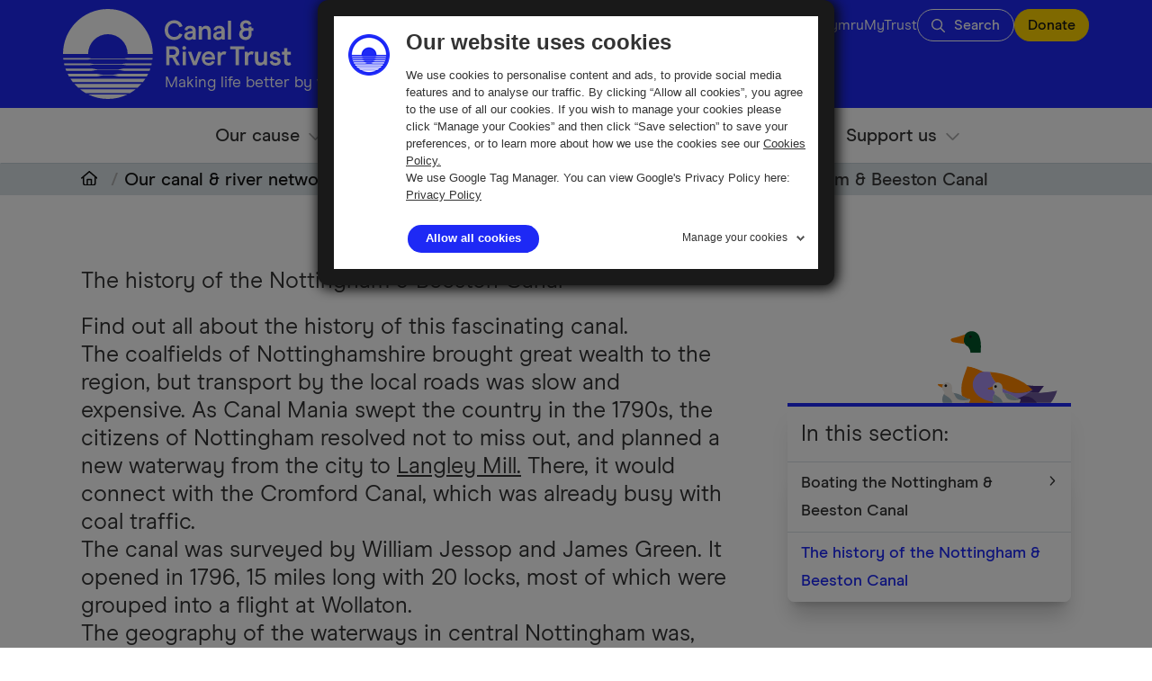

--- FILE ---
content_type: text/html; charset=UTF-8
request_url: https://canalrivertrust.org.uk/canals-and-rivers/nottingham-and-beeston-canal/the-history-of-the-nottingham-and-beeston-canal
body_size: 21812
content:
<!DOCTYPE html>
<html data-theme="default" lang="en" class="text-mobile lg:text-tablet xl:text-desktop">
    <head>
        <meta charset="utf-8">
        <meta name="viewport" content="width=device-width, initial-scale=1">
                                            <meta name="theme-color" content="#1e29f5" />
                                    <meta name="description" content="Find out all about the history of this fascinating canal.">
        <meta name="keywords" content="">
        <meta property="og:title" content="History of the Nottingham & Beeston Canal">
        <meta property="og:description" content="Find out all about the history of this fascinating canal.">
        <meta property="og:image" content="https://canalrivertrust.org.uk/media/image/JUddraXyG9JDZibBunmckw/P49nHucMPf5-KH95hotvCY0rwQ-crBwC9G3Rs93wNKs/w:1200/g:sm/aHR0cHM6Ly9jcnRwcm9kY21zdWtzMDEuYmxvYi5jb3JlLndpbmRvd3MubmV0L2ltYWdlLzAxODk5Mjc4LWY1M2QtNzIxMy1hM2QyLTRmYTkxY2QyMTc0NA.jpg">
        
        <title>History of the Nottingham &amp; Beeston Canal | Canal &amp; River Trust</title>
        <link rel="icon" href="/build/image/favicon.e615979f.ico">

<script>
window.dataLayer = window.dataLayer || [];
function analytics(data) {
    window.dataLayer.push({...data});
};
</script>

<link rel="preconnect" href="https://www.googletagmanager.com">
<link rel="preconnect" href="https://consentcdn.cookiebot.com">
<link rel="preconnect" href="https://munchkin.marketo.net">

    <!-- Google Tag Manager -->
    <script>(function(w,d,s,l,i){w[l]=w[l]||[];w[l].push({'gtm.start':
    new Date().getTime(),event:'gtm.js'});var f=d.getElementsByTagName(s)[0],
    j=d.createElement(s),dl=l!='dataLayer'?'&l='+l:'';j.async=true;j.src=
    'https://www.googletagmanager.com/gtm.js?id='+i+dl;f.parentNode.insertBefore(j,f);
    })(window,document,'script','dataLayer','GTM-WRB597');</script>
    <!-- End Google Tag Manager -->


<script>
    </script>
<!-- Start VWO Async SmartCode -->
<link rel="preconnect" href="https://dev.visualwebsiteoptimizer.com" />
<script type='text/javascript' id='vwoCode'>
    window._vwo_code ||
    (function () {
    var w=window,
    d=document;
    var account_id=1162982,
    version=2.2,
    settings_tolerance=2000,
    hide_element='body',
    hide_element_style = 'opacity:0 !important;filter:alpha(opacity=0) !important;background:none !important';
    /* DO NOT EDIT BELOW THIS LINE */
    if(f=!1,v=d.querySelector('#vwoCode'),cc={},-1<d.URL.indexOf('__vwo_disable__')||w._vwo_code)return;try{var e=JSON.parse(localStorage.getItem('_vwo_'+account_id+'_config'));cc=e&&'object'==typeof e?e:{}}catch(e){}function r(t){try{return decodeURIComponent(t)}catch(e){return t}}var s=function(){var e={combination:[],combinationChoose:[],split:[],exclude:[],uuid:null,consent:null,optOut:null},t=d.cookie||'';if(!t)return e;for(var n,i,o=/(?:^|;\s*)(?:(_vis_opt_exp_(\d+)_combi=([^;]*))|(_vis_opt_exp_(\d+)_combi_choose=([^;]*))|(_vis_opt_exp_(\d+)_split=([^:;]*))|(_vis_opt_exp_(\d+)_exclude=[^;]*)|(_vis_opt_out=([^;]*))|(_vwo_global_opt_out=[^;]*)|(_vwo_uuid=([^;]*))|(_vwo_consent=([^;]*)))/g;null!==(n=o.exec(t));)try{n[1]?e.combination.push({id:n[2],value:r(n[3])}):n[4]?e.combinationChoose.push({id:n[5],value:r(n[6])}):n[7]?e.split.push({id:n[8],value:r(n[9])}):n[10]?e.exclude.push({id:n[11]}):n[12]?e.optOut=r(n[13]):n[14]?e.optOut=!0:n[15]?e.uuid=r(n[16]):n[17]&&(i=r(n[18]),e.consent=i&&3<=i.length?i.substring(0,3):null)}catch(e){}return e}();function i(){var e=function(){if(w.VWO&&Array.isArray(w.VWO))for(var e=0;e<w.VWO.length;e++){var t=w.VWO[e];if(Array.isArray(t)&&('setVisitorId'===t[0]||'setSessionId'===t[0]))return!0}return!1}(),t='a='+account_id+'&u='+encodeURIComponent(w._vis_opt_url||d.URL)+'&vn='+version+'&ph=1'+('undefined'!=typeof platform?'&p='+platform:'')+'&st='+w.performance.now();e||((n=function(){var e,t=[],n={},i=w.VWO&&w.VWO.appliedCampaigns||{};for(e in i){var o=i[e]&&i[e].v;o&&(t.push(e+'-'+o+'-1'),n[e]=!0)}if(s&&s.combination)for(var r=0;r<s.combination.length;r++){var a=s.combination[r];n[a.id]||t.push(a.id+'-'+a.value)}return t.join('|')}())&&(t+='&c='+n),(n=function(){var e=[],t={};if(s&&s.combinationChoose)for(var n=0;n<s.combinationChoose.length;n++){var i=s.combinationChoose[n];e.push(i.id+'-'+i.value),t[i.id]=!0}if(s&&s.split)for(var o=0;o<s.split.length;o++)t[(i=s.split[o]).id]||e.push(i.id+'-'+i.value);return e.join('|')}())&&(t+='&cc='+n),(n=function(){var e={},t=[];if(w.VWO&&Array.isArray(w.VWO))for(var n=0;n<w.VWO.length;n++){var i=w.VWO[n];if(Array.isArray(i)&&'setVariation'===i[0]&&i[1]&&Array.isArray(i[1]))for(var o=0;o<i[1].length;o++){var r,a=i[1][o];a&&'object'==typeof a&&(r=a.e,a=a.v,r&&a&&(e[r]=a))}}for(r in e)t.push(r+'-'+e[r]);return t.join('|')}())&&(t+='&sv='+n)),s&&s.optOut&&(t+='&o='+s.optOut);var n=function(){var e=[],t={};if(s&&s.exclude)for(var n=0;n<s.exclude.length;n++){var i=s.exclude[n];t[i.id]||(e.push(i.id),t[i.id]=!0)}return e.join('|')}();return n&&(t+='&e='+n),s&&s.uuid&&(t+='&id='+s.uuid),s&&s.consent&&(t+='&consent='+s.consent),w.name&&-1<w.name.indexOf('_vis_preview')&&(t+='&pM=true'),w.VWO&&w.VWO.ed&&(t+='&ed='+w.VWO.ed),t}code={nonce:v&&v.nonce,library_tolerance:function(){return'undefined'!=typeof library_tolerance?library_tolerance:void 0},settings_tolerance:function(){return cc.sT||settings_tolerance},hide_element_style:function(){return'{'+(cc.hES||hide_element_style)+'}'},hide_element:function(){return performance.getEntriesByName('first-contentful-paint')[0]?'':'string'==typeof cc.hE?cc.hE:hide_element},getVersion:function(){return version},finish:function(e){var t;f||(f=!0,(t=d.getElementById('_vis_opt_path_hides'))&&t.parentNode.removeChild(t),e&&((new Image).src='https://dev.visualwebsiteoptimizer.com/ee.gif?a='+account_id+e))},finished:function(){return f},addScript:function(e){var t=d.createElement('script');t.type='text/javascript',e.src?t.src=e.src:t.text=e.text,v&&t.setAttribute('nonce',v.nonce),d.getElementsByTagName('head')[0].appendChild(t)},load:function(e,t){t=t||{};var n=new XMLHttpRequest;n.open('GET',e,!0),n.withCredentials=!t.dSC,n.responseType=t.responseType||'text',n.onload=function(){if(t.onloadCb)return t.onloadCb(n,e);200===n.status?_vwo_code.addScript({text:n.responseText}):_vwo_code.finish('&e=loading_failure:'+e)},n.onerror=function(){if(t.onerrorCb)return t.onerrorCb(e);_vwo_code.finish('&e=loading_failure:'+e)},n.send()},init:function(){var e,t=this.settings_tolerance();w._vwo_settings_timer=setTimeout(function(){_vwo_code.finish()},t),'body'!==this.hide_element()?(n=d.createElement('style'),e=(t=this.hide_element())?t+this.hide_element_style():'',t=d.getElementsByTagName('head')[0],n.setAttribute('id','_vis_opt_path_hides'),v&&n.setAttribute('nonce',v.nonce),n.setAttribute('type','text/css'),n.styleSheet?n.styleSheet.cssText=e:n.appendChild(d.createTextNode(e)),t.appendChild(n)):(n=d.getElementsByTagName('head')[0],(e=d.createElement('div')).style.cssText='z-index: 2147483647 !important;position: fixed !important;left: 0 !important;top: 0 !important;width: 100% !important;height: 100% !important;background: white !important;',e.setAttribute('id','_vis_opt_path_hides'),e.classList.add('_vis_hide_layer'),n.parentNode.insertBefore(e,n.nextSibling));var n='https://dev.visualwebsiteoptimizer.com/j.php?'+i();-1!==w.location.search.indexOf('_vwo_xhr')?this.addScript({src:n}):this.load(n+'&x=true',{l:1})}};w._vwo_code=code;code.init();})();
</script>
<!-- End VWO Async SmartCode -->

<!-- VWO Cookiebot code -->
<script type='text/javascript' id='vwoCookiebotCode'>
    window.VWO = window.VWO || [];
    window.VWO.init = window.VWO.init || function (state) {
        window.VWO.consentState = state;
    };

    var category = 'marketing'; // Define the consent category required to allow VWO tracking.

    function updateConsent() {
        var cb = window.Cookiebot;
        var consents = cb && cb.consent;

        if (!consents || !consents.stamp) {
            return window.VWO.init(2);
        }
        return window.VWO.init(consents[category] ? 1 : 3);
    }

    [
        'CookiebotOnConsentReady',
        'CookiebotOnAccept',
        'CookiebotOnDecline'
    ].forEach(function (event) {
        window.addEventListener(event, updateConsent);
    });
</script>
<!-- End VWO Cookiebot code -->

        <link rel="preload" href="/build/app.ec8ed46b.css" as="style">
        <link rel="stylesheet" href="/build/app.ec8ed46b.css">

        <link rel="preload" href="/build/9266.dc069838.js" as="script">
        <script src="/build/9266.dc069838.js" defer></script>
        <link rel="preload" href="/build/app.1029a77a.js" as="script">
        <script src="/build/app.1029a77a.js" defer></script>

                <link rel="canonical" href="https://canalrivertrust.org.uk/canals-and-rivers/nottingham-and-beeston-canal/the-history-of-the-nottingham-and-beeston-canal">
            </head>
    <body class="w-full">

    <!-- Google Tag Manager (noscript) -->
    <noscript><iframe src="https://www.googletagmanager.com/ns.html?id=GTM-WRB597"
    height="0" width="0" style="display:none;visibility:hidden"></iframe></noscript>
    <!-- End Google Tag Manager (noscript) -->

    <script type="application/json" id="js-react-on-rails-context">{"serverSide":false,"href":"http:\/\/canalrivertrust.org.uk\/canals-and-rivers\/nottingham-and-beeston-canal\/the-history-of-the-nottingham-and-beeston-canal","location":"\/canals-and-rivers\/nottingham-and-beeston-canal\/the-history-of-the-nottingham-and-beeston-canal","scheme":"http","host":"canalrivertrust.org.uk","port":80,"base":"","pathname":"\/canals-and-rivers\/nottingham-and-beeston-canal\/the-history-of-the-nottingham-and-beeston-canal","search":null}</script>
<script type="application/json" data-js-react-on-rails-store="store">{"config":{"frontend":"eyJ0eXAiOiJKV1QiLCJhbGciOiJSUzI1NiJ9.eyJpYXQiOjE3Njk3NzU3NDQsImV4cCI6MTgwMTMxMTc0NCwicm9sZXMiOlsiUk9MRV9BTk9OWU1PVVMiXSwidmVyc2lvbiI6IjEwLjIuNyIsInVzZXJuYW1lIjoiMDE5YzBlZGEtYzU3YS03NWQxLTgwNGEtZTAyN2ZhYWRhYmM2In0.[base64]","cms.admin.path":"https:\/\/cms-admin.canalrivertrust.org.uk","recaptcha.v3":{"reCaptchaKey":"6Lc4IOcnAAAAAOO7aWVpvjnOIbnd0sxdFY3gTj9H","useEnterprise":true},"secret.query.location":"sei2raeb9xoo9chahc3xotahX4jaePha","secret.svg.pattern":"EJu4PiLophalehae9equohsai2oojae8"}}</script>
<script type="application/json" data-component-name="AdminBar" data-dom-id="sfreact-reactRenderer697ca2805f5bf1.27112780">[]</script>
<div id="sfreact-reactRenderer697ca2805f5bf1.27112780" class="html-react-on-rails-component"></div><script type="application/json" data-component-name="UTMTracking" data-dom-id="sfreact-reactRenderer697ca2805f5e21.38660618">[]</script>
<div id="sfreact-reactRenderer697ca2805f5e21.38660618" class="html-react-on-rails-component"></div>

<header data-theme="default">

	<a class="skip__button" href="#maincontent">Skip to main content</a>

	<div class="nav__wrapper">
		<div class="logo__wrapper">
                            <a href="/">
<picture class="logo__standard">
    <source srcset="/build/image/svg/logo-nostrap.en.40439812.svg" media="(min-width: 1180px)">
    <img src="/build/image/svg/logo-nostrap-center.en.5d18fa95.svg" alt="Canal &amp; River Trust Logo" loading="eager">
</picture>

<picture class="logo__inverse">
    <source srcset="/build/image/svg/logo-nostrap-water.en.ca61660d.svg" media="(min-width: 1180px)">
    <img src="/build/image/svg/logo-nostrap-center-water.en.db546329.svg" alt="Canal &amp; River Trust Logo" loading="eager">
</picture>
                </a>
            		</div>

				<div class="grow__wrapper"></div>

		<nav aria-label="Secondary" class="secondary__nav">
<ul role="menubar" id="menu-secondary" aria-label="Secondary"><li role="presentation" class="first"><a href="/news-and-views" role="menuitem">News</a></li><li role="presentation"><a href="/about-us" role="menuitem">About us</a></li><li role="presentation"><a href="/wales" role="menuitem">Wales</a></li><li role="presentation"><a href="/cy/cymru" role="menuitem">Cymru</a></li><li role="presentation"><a href="/my-trust/login" role="menuitem">MyTrust</a></li><li role="presentation"><a href="/search" role="menuitem">Search</a></li><li role="presentation" class="last"><a href="/support-us/donate" role="menuitem">Donate</a></li></ul>		</nav>

		<button class="mobile__button">
			<img class="mobile__button__open" src="/build/image/svg/bars.default.dfa544c8.svg" alt="Open menu" loading="eager">
			<img class="mobile__button__close" src="/build/image/svg/xmark-white.63220600.svg" alt="Close menu" loading="lazy">
		</button>
			</div>

		<script type="application/json" data-component-name="Menu/Main" data-dom-id="sfreact-reactRenderer697ca280724267.95506750">{"desktop":{"navigationSelector":"header nav.main__nav","breadcrumbsSelector":"#breadcrumbs","buttonsSelector":"main"},"mobile":{"breadcrumbsSelector":"#breadcrumbs","buttonSelector":"header button.mobile__button","headerSelector":"header","mainSelector":"header nav.main__nav","menuOpenClass":"menu-open","mobileMenuId":"mobile-menu-modal","secondarySelector":"header nav.secondary__nav","straplineSelector":"header .strapline","menu":"main"}}</script>
<div id="sfreact-reactRenderer697ca280724267.95506750" class="html-react-on-rails-component"></div>
	
            <p class="xl:hidden strapline strapline__en">The charity making life better by water</p>
        <p class="hidden xl:block strapline strapline__en">Making life better by water</p>
    
		<nav aria-label="Main" class="main__nav">
<ul role="menubar" id="menu-main" aria-label="Main"><li role="button" aria-expanded="false" aria-haspopup="menu" aria-controls="menu_main_0_1_0" class="first"><a href="/our-cause" role="menuitem" id="menu_link_main_0_1_0">Our cause</a><div role="menu" id="menu_main_0_1_0" hidden="" aria-labelledby="menu_link_main_0_1_0" class="menu_level_1"><ul role="presentation"><li role="presentation" class="first"><div role="presentation"><a href="/our-cause/looking-after-canals-and-rivers" role="menuitem" id="menu_link_main_1_2_0">Looking after canals &amp; rivers</a></div></li><li role="presentation"><div role="presentation"><a href="/our-cause/providing-places-for-people" role="menuitem" id="menu_link_main_2_2_1">Providing places for people</a></div></li><li role="presentation"><div role="presentation"><a href="/our-cause/keeping-history-alive" role="menuitem" id="menu_link_main_3_2_2">Keeping history alive</a></div></li><li role="presentation"><div role="presentation"><a href="/our-cause/helping-nature-thrive" role="menuitem" id="menu_link_main_4_2_3">Helping nature thrive</a></div></li><li role="presentation"><div role="presentation"><a href="/our-cause/delivering-through-partnership" role="menuitem" id="menu_link_main_5_2_4">Delivering through partnership</a></div></li><li role="presentation"><div role="presentation"><a href="/our-cause/threats-to-our-waterways" role="menuitem" id="menu_link_main_6_2_5">Threats to canals &amp; rivers</a></div></li><li role="presentation" class="last"><div role="presentation"><a href="/our-cause/nature-recovery-report" role="menuitem" id="menu_link_main_7_2_6">Canals: vital connectors for nature and people</a></div></li></ul></div></li><li role="button" aria-expanded="false" aria-haspopup="menu" aria-controls="menu_main_1_1_1"><a href="/canals-and-rivers" role="menuitem" id="menu_link_main_1_1_1">Canals &amp; rivers</a><div role="menu" id="menu_main_1_1_1" hidden="" aria-labelledby="menu_link_main_1_1_1" class="menu_level_1"><ul role="presentation"><li role="presentation" class="first"><div role="presentation"><a href="/canals-and-rivers" role="menuitem" id="menu_link_main_2_2_0">Our canal &amp; river network</a><div role="menu" id="menu_main_2_2_0" aria-labelledby="menu_link_main_2_2_0" class="menu_level_2"><ul role="presentation"><li role="presentation" class="first"><a href="/canals-and-rivers/regents-canal" role="menuitem">Regent&#039;s Canal</a></li><li role="presentation"><a href="/canals-and-rivers/grand-union-canal" role="menuitem">Grand Union Canal</a></li><li role="presentation"><a href="/canals-and-rivers/kennet-and-avon-canal" role="menuitem">Kennet &amp; Avon Canal</a></li><li role="presentation"><a href="/canals-and-rivers/leeds-and-liverpool-canal" role="menuitem">Leeds &amp; Liverpool Canal</a></li><li role="presentation"><a href="/canals-and-rivers/monmouthshire-and-brecon-canal" role="menuitem">Monmouthshire &amp; Brecon Canal</a></li><li role="presentation"><a href="/canals-and-rivers/birmingham-canal-navigations" role="menuitem">Birmingham Canal Navigations</a></li><li role="presentation"><a href="/canals-and-rivers/oxford-canal" role="menuitem">Oxford Canal</a></li><li role="presentation"><a href="/canals-and-rivers/trent-and-mersey-canal" role="menuitem">Trent &amp; Mersey Canal</a></li><li role="presentation"><a href="/canals-and-rivers/lee-navigation" role="menuitem">Lee Navigation</a></li><li role="presentation"><a href="/canals-and-rivers/lancaster-canal" role="menuitem">Lancaster Canal</a></li><li role="presentation"><a href="/canals-and-rivers/worcester-and-birmingham-canal" role="menuitem">Worcester &amp; Birmingham Canal</a></li><li role="presentation"><a href="/canals-and-rivers/llangollen-canal" role="menuitem">Llangollen Canal</a></li><li role="presentation" class="last"><a href="/canals-and-rivers" role="menuitem">More canals &amp; rivers</a></li></ul></div></div></li><li role="presentation"><div role="presentation"><a href="/canals-and-rivers/places-to-visit" role="menuitem" id="menu_link_main_3_2_1">Places to visit</a><div role="menu" id="menu_main_3_2_1" aria-labelledby="menu_link_main_3_2_1" class="menu_level_2"><ul role="presentation"><li role="presentation" class="first"><a href="/canals-and-rivers/places-to-visit/little-venice" role="menuitem">Little Venice, London</a></li><li role="presentation"><a href="/canals-and-rivers/places-to-visit/caen-hill-locks" role="menuitem">Caen Hill Locks, Devizes, Wiltshire</a></li><li role="presentation"><a href="/canals-and-rivers/places-to-visit/hatton-locks" role="menuitem">Hatton Locks, Warwickshire</a></li><li role="presentation"><a href="/canals-and-rivers/places-to-visit/fradley-junction" role="menuitem">Fradley Junction, Staffordshire</a></li><li role="presentation"><a href="/canals-and-rivers/places-to-visit/marple-locks" role="menuitem">Marple Locks &amp; Aqueduct, Cheshire</a></li><li role="presentation"><a href="/canals-and-rivers/places-to-visit/tees-barrage-and-stockton" role="menuitem">Tees Barrage, Stockton-on-Tees</a></li><li role="presentation" class="last"><a href="/canals-and-rivers/places-to-visit" role="menuitem">More places to visit</a></li></ul></div></div></li><li role="presentation"><div role="presentation"><a href="/local-to-you" role="menuitem" id="menu_link_main_4_2_2">Local to you</a></div></li><li role="presentation"><div role="presentation"><a href="/support-us/our-campaigns/safety-on-our-waterways" role="menuitem" id="menu_link_main_5_2_3">Staying safe by water</a><div role="menu" id="menu_main_5_2_3" aria-labelledby="menu_link_main_5_2_3" class="menu_level_2"><ul role="presentation"><li role="presentation" class="first"><a href="/support-us/our-campaigns/safety-on-our-waterways/summer-water-safety" role="menuitem">Summer water safety</a></li><li role="presentation"><a href="/support-us/our-campaigns/safety-on-our-waterways/water-safety-during-flooding" role="menuitem">Water safety during flooding</a></li><li role="presentation" class="last"><a href="/support-us/our-campaigns/safety-on-our-waterways/alcohol-and-water-safety" role="menuitem">Alcohol and water safety</a></li></ul></div></div></li><li role="presentation" class="last"><div role="presentation"><a href="/enjoy-the-waterways/walking/accessibility-map" role="menuitem" id="menu_link_main_6_2_4">Accessible towpaths</a></div></li></ul></div></li><li role="button" aria-expanded="false" aria-haspopup="menu" aria-controls="menu_main_2_1_2"><a href="/things-to-do" role="menuitem" id="menu_link_main_2_1_2">Things to do</a><div role="menu" id="menu_main_2_1_2" hidden="" aria-labelledby="menu_link_main_2_1_2" class="menu_level_1"><ul role="presentation"><li role="presentation" class="first"><div role="presentation"><a href="/things-to-do/events" role="menuitem" id="menu_link_main_3_2_0">Events</a><div role="menu" id="menu_main_3_2_0" aria-labelledby="menu_link_main_3_2_0" class="menu_level_2"><ul role="presentation"><li role="presentation" class="first"><a href="/things-to-do/events/canal-events-canal-festivals" role="menuitem">Find an event</a></li><li role="presentation" class="last"><a href="/support-us/our-campaigns/join-us-behind-the-scenes" role="menuitem">Step Behind The Scenes</a></li></ul></div></div></li><li role="presentation"><div role="presentation"><a href="/specialist-teams/learning-and-youth-development" role="menuitem" id="menu_link_main_4_2_1">Learning</a><div role="menu" id="menu_main_4_2_1" aria-labelledby="menu_link_main_4_2_1" class="menu_level_2"><ul role="presentation"><li role="presentation" class="first"><a href="/specialist-teams/learning-and-youth-development/youth-opportunities" role="menuitem">Youth opportunities</a></li><li role="presentation"><a href="/specialist-teams/learning-and-youth-development/stem-learning-programme" role="menuitem">STEM (secondary schools &amp; groups)</a></li><li role="presentation"><a href="/explorers" role="menuitem">Explorers (primary schools &amp; groups)</a></li><li role="presentation" class="last"><a href="/specialist-teams/learning-and-youth-development/talks-for-groups" role="menuitem">Talks for groups</a></li></ul></div></div></li><li role="presentation"><div role="presentation"><a href="/things-to-do/museums-and-attractions" role="menuitem" id="menu_link_main_5_2_2">Museums &amp; attractions</a><div role="menu" id="menu_main_5_2_2" aria-labelledby="menu_link_main_5_2_2" class="menu_level_2"><ul role="presentation"><li role="presentation" class="first"><a href="/things-to-do/museums-and-attractions/national-waterways-museum-gloucester-docks" role="menuitem">National Waterways Museum, Gloucester Docks</a></li><li role="presentation"><a href="/things-to-do/museums-and-attractions/national-waterways-museum-ellesmere-port" role="menuitem">National Waterways Museum, Ellesmere Port</a></li><li role="presentation"><a href="/things-to-do/museums-and-attractions/anderton-boat-lift-and-visitor-centre-cheshire" role="menuitem">Anderton Boat Lift</a></li><li role="presentation"><a href="/things-to-do/museums-and-attractions/pontcysyllte-aqueduct-and-trevor-basin-visitor-centre-north-wales" role="menuitem">Pontcysyllte Aqueduct</a></li><li role="presentation"><a href="/things-to-do/museums-and-attractions/foxton-locks-leicestershire" role="menuitem">Foxton Locks</a></li><li role="presentation"><a href="/things-to-do/museums-and-attractions/the-canal-museum-stoke-bruerne" role="menuitem">The Canal Museum, Stoke Bruerne</a></li><li role="presentation"><a href="/things-to-do/museums-and-attractions/diglis-island-and-fish-pass" role="menuitem">Diglis Island &amp; Fish Pass</a></li><li role="presentation" class="last"><a href="/things-to-do/museums-and-attractions/standedge-tunnel" role="menuitem">Standedge Tunnel</a></li></ul></div></div></li><li role="presentation"><div role="presentation"><a href="/things-to-do/walking" role="menuitem" id="menu_link_main_6_2_3">Walking &amp; running</a><div role="menu" id="menu_main_6_2_3" aria-labelledby="menu_link_main_6_2_3" class="menu_level_2"><ul role="presentation"><li role="presentation" class="first"><a href="/enjoy-the-waterways/walking/canal-and-river-walks-near-me" role="menuitem">Walking &amp; running routes</a></li><li role="presentation" class="last"><a href="/things-to-do/walking/types-of-walks-near-me/dog-friendly-walks-near-me" role="menuitem">Dog walking</a></li></ul></div></div></li><li role="presentation"><div role="presentation"><a href="/things-to-do/fishing" role="menuitem" id="menu_link_main_7_2_4">Fishing</a><div role="menu" id="menu_main_7_2_4" aria-labelledby="menu_link_main_7_2_4" class="menu_level_2"><ul role="presentation"><li role="presentation" class="first"><a href="/things-to-do/fishing/learn-to-fish" role="menuitem">Learn to fish</a></li><li role="presentation"><a href="/things-to-do/fishing/lets-fish" role="menuitem">Let&#039;s Fish! events</a></li><li role="presentation"><a href="/things-to-do/fishing/where-to-fish" role="menuitem">Where to fish</a></li><li role="presentation"><a href="/things-to-do/fishing/where-to-fish/rod-licences-and-fishing-permits" role="menuitem">Rod licences &amp; fishing permits</a></li><li role="presentation" class="last"><a href="/things-to-do/fishing/matches-and-competitions" role="menuitem">Matches &amp; competitions</a></li></ul></div></div></li><li role="presentation"><div role="presentation"><a href="/things-to-do/cycling" role="menuitem" id="menu_link_main_8_2_5">Cycling</a><div role="menu" id="menu_main_8_2_5" aria-labelledby="menu_link_main_8_2_5" class="menu_level_2"><ul role="presentation"><li role="presentation" class="first last"><a href="/enjoy-the-waterways/cycling/canal-cycling-routes" role="menuitem">Cycling routes</a></li></ul></div></div></li><li role="presentation"><div role="presentation"><a href="/things-to-do/canoeing-and-kayaking-near-me" role="menuitem" id="menu_link_main_9_2_6">Paddle sports</a><div role="menu" id="menu_main_9_2_6" aria-labelledby="menu_link_main_9_2_6" class="menu_level_2"><ul role="presentation"><li role="presentation" class="first"><a href="/things-to-do/canoeing-and-kayaking-near-me/starting-canoeing-kayaking-or-paddleboarding" role="menuitem">Getting started</a></li><li role="presentation"><a href="/enjoy-the-waterways/canoeing-and-kayaking-near-me/canoeing-and-kayaking-routes" role="menuitem">Paddling routes</a></li><li role="presentation" class="last"><a href="/things-to-do/canoeing-and-kayaking-near-me/licensing-your-canoe" role="menuitem">Licensing your canoe, kayak or paddleboard</a></li></ul></div></div></li><li role="presentation"><div role="presentation"><a href="/things-to-do/canal-and-river-wildlife" role="menuitem" id="menu_link_main_10_2_7">Canal wildlife</a><div role="menu" id="menu_main_10_2_7" aria-labelledby="menu_link_main_10_2_7" class="menu_level_2"><ul role="presentation"><li role="presentation" class="first"><a href="/things-to-do/canal-and-river-wildlife/a-spotters-guide-to-waterway-wildlife" role="menuitem">Nature spotting</a></li><li role="presentation"><a href="/things-to-do/canal-and-river-wildlife/canal-habitats-for-nature" role="menuitem">Canal habitats</a></li><li role="presentation"><a href="/things-to-do/canal-and-river-wildlife/plant-species" role="menuitem">Plant species</a></li><li role="presentation" class="last"><a href="/things-to-do/canal-and-river-wildlife/canal-and-river-invasive-species" role="menuitem">Invasive species</a></li></ul></div></div></li><li role="presentation"><div role="presentation"><a href="/things-to-do/arts-and-culture-on-the-waterways" role="menuitem" id="menu_link_main_11_2_8">Arts &amp; culture</a><div role="menu" id="menu_main_11_2_8" aria-labelledby="menu_link_main_11_2_8" class="menu_level_2"><ul role="presentation"><li role="presentation" class="first"><a href="/things-to-do/arts-and-culture-on-the-waterways/bringing-street-art-to-the-canalside" role="menuitem">Street art</a></li><li role="presentation" class="last"><a href="/things-to-do/arts-and-culture-on-the-waterways/roy-mcfarlane-canal-laureate" role="menuitem">Our canal laureate</a></li></ul></div></div></li><li role="presentation" class="last"><div role="presentation"><a href="/things-to-do/canal-history" role="menuitem" id="menu_link_main_12_2_9">Explore canal history</a><div role="menu" id="menu_main_12_2_9" aria-labelledby="menu_link_main_12_2_9" class="menu_level_2"><ul role="presentation"><li role="presentation" class="first"><a href="/things-to-do/canal-history/canal-heritage-and-architecture" role="menuitem">Heritage &amp; architecture</a></li><li role="presentation"><a href="/things-to-do/canal-history/the-museum-collection" role="menuitem">National Waterways Collection</a></li><li role="presentation" class="last"><a href="/things-to-do/canal-history/the-waterways-archive" role="menuitem">National Waterways Archive</a></li></ul></div></div></li></ul></div></li><li role="button" aria-expanded="false" aria-haspopup="menu" aria-controls="menu_main_3_1_3"><a href="/boating" role="menuitem" id="menu_link_main_3_1_3">Boating</a><div role="menu" id="menu_main_3_1_3" hidden="" aria-labelledby="menu_link_main_3_1_3" class="menu_level_1"><ul role="presentation"><li role="presentation" class="first"><div role="presentation"><a href="/boating/go-boating" role="menuitem" id="menu_link_main_4_2_0">Go boating</a><div role="menu" id="menu_main_4_2_0" aria-labelledby="menu_link_main_4_2_0" class="menu_level_2"><ul role="presentation"><li role="presentation" class="first"><a href="/boating/go-boating/a-guide-to-boating" role="menuitem">A guide to boating</a></li><li role="presentation"><a href="/boating/go-boating/planning-your-boat-route" role="menuitem">Planning your route</a></li><li role="presentation"><a href="/boating/go-boating/boat-holidays-and-trips" role="menuitem">Boat holidays &amp; trips</a></li><li role="presentation" class="last"><a href="/boating/go-boating/boat-facilities-and-services" role="menuitem">Facilities &amp; services</a></li></ul></div></div></li><li role="presentation"><div role="presentation"><a href="/boating/license-your-boat" role="menuitem" id="menu_link_main_5_2_1">Boat licensing</a><div role="menu" id="menu_main_5_2_1" aria-labelledby="menu_link_main_5_2_1" class="menu_level_2"><ul role="presentation"><li role="presentation" class="first"><a href="/boating/license-your-boat/useful-downloads-application-forms-and-licence-fees" role="menuitem">Licence fees</a></li><li role="presentation" class="last"><a href="https://licensing.canalrivertrust.org.uk/" role="menuitem" rel="nofollow" target="_blank">Apply for a licence</a></li></ul></div></div></li><li role="presentation"><div role="presentation"><a href="/boating/moorings" role="menuitem" id="menu_link_main_6_2_2">Moorings</a><div role="menu" id="menu_main_6_2_2" aria-labelledby="menu_link_main_6_2_2" class="menu_level_2"><ul role="presentation"><li role="presentation" class="first"><a href="/boating/moorings/long-term-boat-moorings" role="menuitem">Long term moorings</a></li><li role="presentation"><a href="/boating/moorings/short-stay-moorings" role="menuitem">Short stay &amp; visitor moorings</a></li><li role="presentation"><a href="/boating/moorings/long-term-boat-moorings" role="menuitem">Permanent waterside moorings</a></li><li role="presentation" class="last"><a href="/boating/moorings/winter-moorings" role="menuitem">Temporary winter moorings</a></li></ul></div></div></li><li role="presentation"><div role="presentation"><a href="/boating/notices-and-stoppages" role="menuitem" id="menu_link_main_7_2_3">Notices &amp; stoppages</a><div role="menu" id="menu_main_7_2_3" aria-labelledby="menu_link_main_7_2_3" class="menu_level_2"><ul role="presentation"><li role="presentation" class="first"><a href="/enjoy-the-waterways/boating/notices-and-stoppages/water-level-and-strong-stream-warnings" role="menuitem">Water level and strong stream warnings</a></li><li role="presentation" class="last"><a href="/boating/notices-and-stoppages/how-to-get-notifications-on-your-smartphone" role="menuitem">Get notices to your phone</a></li></ul></div></div></li><li role="presentation"><div role="presentation"><a href="/boating/boating-news-and-views" role="menuitem" id="menu_link_main_8_2_4">Boating news</a><div role="menu" id="menu_main_8_2_4" aria-labelledby="menu_link_main_8_2_4" class="menu_level_2"><ul role="presentation"><li role="presentation" class="first"><a href="/boating/boating-news-and-views/the-boaters-update" role="menuitem">Boaters&#039; update</a></li><li role="presentation"><a href="/national-consultations" role="menuitem">Consultations</a></li><li role="presentation" class="last"><a href="/boating/boating-news-and-views/boating-blogs?page=1" role="menuitem">Blogs &amp; features</a></li></ul></div></div></li><li role="presentation"><div role="presentation"><a href="/boating/boating-accessibility" role="menuitem" id="menu_link_main_9_2_5">Accessible boating</a></div></li><li role="presentation" class="last"><div role="presentation"><a href="/business-and-trade/business-boating" role="menuitem" id="menu_link_main_10_2_6">Business boating</a></div></li></ul></div></li><li role="button" aria-expanded="false" aria-haspopup="menu" aria-controls="menu_main_4_1_4"><a href="/volunteer" role="menuitem" id="menu_link_main_4_1_4">Volunteer</a><div role="menu" id="menu_main_4_1_4" hidden="" aria-labelledby="menu_link_main_4_1_4" class="menu_level_1"><ul role="presentation"><li role="presentation" class="first"><div role="presentation"><a href="/volunteer" role="menuitem" id="menu_link_main_5_2_0">Volunteer with us</a><div role="menu" id="menu_main_5_2_0" aria-labelledby="menu_link_main_5_2_0" class="menu_level_2"><ul role="presentation"><li role="presentation" class="first"><a href="/volunteer/opportunities" role="menuitem">Search all volunteer opportunities</a></li><li role="presentation" class="last"><a href="/volunteer/meet-our-volunteers" role="menuitem">Meet our volunteers</a></li></ul></div></div></li><li role="presentation" class="last"><div role="presentation"><a href="/volunteer/ways-to-volunteer" role="menuitem" id="menu_link_main_6_2_1">Ways to volunteer</a><div role="menu" id="menu_main_6_2_1" aria-labelledby="menu_link_main_6_2_1" class="menu_level_2"><ul role="presentation"><li role="presentation" class="first"><a href="/volunteer/ways-to-volunteer/towpath-taskforce" role="menuitem">Towpath taskforce</a></li><li role="presentation"><a href="/volunteer/ways-to-volunteer/lead-volunteers" role="menuitem">Lead volunteers</a></li><li role="presentation"><a href="/volunteer/ways-to-volunteer/explorers-education-volunteers" role="menuitem">Explorers education volunteers</a></li><li role="presentation"><a href="/volunteer/ways-to-volunteer/become-a-volunteer-lock-keeper" role="menuitem">Volunteer lock keepers</a></li><li role="presentation" class="last"><a href="/volunteer/ways-to-volunteer" role="menuitem">More ways to volunteer</a></li></ul></div></div></li></ul></div></li><li role="button" aria-expanded="false" aria-haspopup="menu" aria-controls="menu_main_5_1_5" class="last"><a href="/support-us" role="menuitem" id="menu_link_main_5_1_5">Support us</a><div role="menu" id="menu_main_5_1_5" hidden="" aria-labelledby="menu_link_main_5_1_5" class="menu_level_1"><ul role="presentation"><li role="presentation" class="first"><div role="presentation"><a href="/support-us/donate" role="menuitem" id="menu_link_main_6_2_0">Donate</a><div role="menu" id="menu_main_6_2_0" aria-labelledby="menu_link_main_6_2_0" class="menu_level_2"><ul role="presentation"><li role="presentation" class="first"><a href="/support-us/donate" role="menuitem">Give a one-off donation</a></li><li role="presentation"><a href="/support-us/donate/our-appeals" role="menuitem">Support an appeal</a></li><li role="presentation"><a href="/support-us/leave-a-gift-in-your-will" role="menuitem">Leave a gift in your Will</a></li><li role="presentation"><a href="/support-us/give-in-memory-and-celebration" role="menuitem">Give in memory &amp; celebration</a></li><li role="presentation"><a href="/support-us/give-as-you-shop" role="menuitem">Give as you shop online</a></li><li role="presentation" class="last"><a href="/support-us/grand-canal-raffle" role="menuitem">Grand Canal Raffle</a></li></ul></div></div></li><li role="presentation"><div role="presentation"><a href="/support-us/leave-a-gift-in-your-will" role="menuitem" id="menu_link_main_7_2_1">Leave a gift in your Will</a><div role="menu" id="menu_main_7_2_1" aria-labelledby="menu_link_main_7_2_1" class="menu_level_2"><ul role="presentation"><li role="presentation" class="first"><a href="/support-us/leave-a-gift-in-your-will/write-your-will-for-free" role="menuitem">Write your will for free</a></li><li role="presentation" class="last"><a href="/support-us/leave-a-gift-in-your-will/information-for-executors" role="menuitem">Information for executors</a></li></ul></div></div></li><li role="presentation"><div role="presentation"><a href="/support-us/become-a-friend" role="menuitem" id="menu_link_main_8_2_2">Give regularly as a Friend</a><div role="menu" id="menu_main_8_2_2" aria-labelledby="menu_link_main_8_2_2" class="menu_level_2"><ul role="presentation"><li role="presentation" class="first last"><a href="/support-us/become-a-friend" role="menuitem">Become a Friend</a></li></ul></div></div></li><li role="presentation"><div role="presentation"><a href="/support-us/fundraise-for-us" role="menuitem" id="menu_link_main_9_2_3">Fundraise for us</a><div role="menu" id="menu_main_9_2_3" aria-labelledby="menu_link_main_9_2_3" class="menu_level_2"><ul role="presentation"><li role="presentation" class="first"><a href="/support-us/fundraise-for-us" role="menuitem">Find a fundraising challenge</a></li><li role="presentation" class="last"><a href="/support-us/fundraise-for-us/fundraising-ideas" role="menuitem">Fundraising ideas</a></li></ul></div></div></li><li role="presentation"><div role="presentation"><a href="/support-us/partner-with-us" role="menuitem" id="menu_link_main_10_2_4">Partner with us</a><div role="menu" id="menu_main_10_2_4" aria-labelledby="menu_link_main_10_2_4" class="menu_level_2"><ul role="presentation"><li role="presentation" class="first"><a href="/support-us/partner-with-us/corporate-partnerships" role="menuitem">Corporate partnerships</a></li><li role="presentation"><a href="/support-us/partner-with-us/philanthropy-and-major-gifts" role="menuitem">Philanthropy &amp; major gifts</a></li><li role="presentation"><a href="/donate/partner-with-us/volunteering-in-partnership" role="menuitem">Volunteering in partnership</a></li><li role="presentation"><a href="/support-us/partner-with-us/youth-partners-and-funders" role="menuitem">Youth partners &amp; funders</a></li><li role="presentation" class="last"><a href="/support-us/partner-with-us/peoples-postcode-lottery" role="menuitem">People&#039;s Postcode Lottery</a></li></ul></div></div></li><li role="presentation"><div role="presentation"><a href="/support-us/our-campaigns" role="menuitem" id="menu_link_main_11_2_5">Support our campaigns</a><div role="menu" id="menu_main_11_2_5" aria-labelledby="menu_link_main_11_2_5" class="menu_level_2"><ul role="presentation"><li role="presentation" class="first"><a href="/support-us/our-campaigns/stay-kind-slow-down" role="menuitem">Share the Space</a></li><li role="presentation"><a href="/support-us/our-campaigns/safety-on-our-waterways" role="menuitem">Water safety</a></li><li role="presentation"><a href="/support-us/our-campaigns/perfectstorm" role="menuitem">Help us weather the storm</a></li><li role="presentation" class="last"><a href="/support-us/our-campaigns/join-our-plastics-challenge" role="menuitem">Plastics Challenge</a></li></ul></div></div></li><li role="presentation" class="last"><div role="presentation"><a href="/support-us/shop-our-online-range" role="menuitem" id="menu_link_main_12_2_6">Shop our online range</a></div></li></ul></div></li></ul>	</nav>
	
			<nav aria-label="Page path" id="breadcrumbs">
    <ol>
        <li>
            <a aria-label="homepage" class="home" href="/"></a>
        </li>
                        <li
                        class="show--md"
                    >
                            <a href=https://canalrivertrust.org.uk/canals-and-rivers>Our canal &amp; river network</a>
                    </li>
                                <li
                    >
                            <a href=https://canalrivertrust.org.uk/canals-and-rivers/nottingham-and-beeston-canal>Nottingham &amp; Beeston Canal</a>
                    </li>
                                <li
                    >
                            <span class="current">The history of the Nottingham &amp; Beeston Canal</span>
                    </li>
                    </ol>
</nav>
		</header>

<script type="application/json" data-component-name="Menu/Horizontal" data-dom-id="sfreact-reactRenderer697ca28087c5a4.22974249">[]</script>
<div id="sfreact-reactRenderer697ca28087c5a4.22974249" class="html-react-on-rails-component"></div>

    <main id="maincontent" class="prose xl:prose-xl max-w-none">
                <div>
                    <script type="application/json" data-component-name="HeaderAndTag" data-dom-id="sfreact-reactRenderer697ca2805d7ac2.64371532">{"header":"The history of the Nottingham & Beeston Canal","tagText":null,"tagLink":null,"theme":null,"variant":1}</script>
<div id="sfreact-reactRenderer697ca2805d7ac2.64371532" class="html-react-on-rails-component"><div class="HeaderAndTag__StyledContainer-sc-1yn6z2u-0 hkdBex"><h1>The history of the Nottingham &amp; Beeston Canal</h1></div></div>
<style data-styled="true" data-styled-version="5.3.5">.hkdBex{padding-top:1rem;padding-bottom:1rem;width:100%;padding-left:1.25rem;padding-right:1.25rem;margin-left:auto;margin-right:auto;}/*!sc*/
.hkdBex a{display:inline-block;margin-top:0.5rem;margin-bottom:0.5rem;}/*!sc*/
.hkdBex h1{margin-top:2.5rem;}/*!sc*/
@media (min-width:640px){.hkdBex h1{margin-top:3rem;}}/*!sc*/
@media (min-width:320px){.hkdBex{max-width:320px;}}/*!sc*/
@media (min-width:360px){.hkdBex{max-width:360px;}}/*!sc*/
@media (min-width:640px){.hkdBex{max-width:640px;padding-left:1.56rem;padding-right:1.56rem;}}/*!sc*/
@media (min-width:768px){.hkdBex{max-width:768px;padding-left:2rem;padding-right:2rem;}}/*!sc*/
@media (min-width:1024px){.hkdBex{max-width:1024px;padding-left:2rem;padding-right:2rem;}}/*!sc*/
@media (min-width:1180px){.hkdBex{max-width:1180px;padding-left:2rem;padding-right:2rem;}}/*!sc*/
@media (min-width:1536px){.hkdBex{max-width:1536px;}}/*!sc*/
data-styled.g162[id="HeaderAndTag__StyledContainer-sc-1yn6z2u-0"]{content:"hkdBex,"}/*!sc*/
</style>

                </div>
        <div class="container mb-standard xl:grid xl:grid-cols-3 xl:gap-8">
            <aside class="flex mb-8 pt-4 flex-col gap-standard xl:col-span-1 xl:-mt-4 xl:order-last">
        <div class="flex flex-col gap-standard xl:sticky xl:top-0 xl:pl-5 xl:pt-4">
                    <script type="application/json" data-component-name="SectionMenu" data-dom-id="sfreact-reactRenderer697ca2805eb718.15827951">{"title":"In this section","menuLinks":{"children":[{"text":"Boating the Nottingham & Beeston Canal","link":"\/canals-and-rivers\/nottingham-and-beeston-canal\/boating-the-nottingham-and-beeston-canal","isCurrent":false,"grandchildren":[]},{"text":"The history of the Nottingham & Beeston Canal","link":"\/canals-and-rivers\/nottingham-and-beeston-canal\/the-history-of-the-nottingham-and-beeston-canal","isCurrent":true,"grandchildren":[]}]},"nodeType":"main"}</script>
<div id="sfreact-reactRenderer697ca2805eb718.15827951" class="html-react-on-rails-component"><div class="SectionMenu__StyledContainer-sc-1e81hcf-0 bNQdiX"><div class="illustration__wrapper main"><img alt="a duck swimming with two ducklings" loading="lazy" src="/build/images/ducks.10d6e5a5.svg"/></div><nav aria-label="In this section" class=""><div><div class="menu__header"><h2 class="h2-sidemenu">In this section<!-- -->:</h2><button aria-controls="sectionMenu" aria-haspopup="true" aria-label="open menu of links in this section" type="button"><svg aria-hidden="true" focusable="false" data-prefix="far" data-icon="angle-down" class="svg-inline--fa fa-angle-down " role="img" xmlns="http://www.w3.org/2000/svg" viewBox="0 0 384 512"><path fill="currentColor" d="M360.5 217.5l-152 143.1C203.9 365.8 197.9 368 192 368s-11.88-2.188-16.5-6.562L23.5 217.5C13.87 208.3 13.47 193.1 22.56 183.5C31.69 173.8 46.94 173.5 56.5 182.6L192 310.9l135.5-128.4c9.562-9.094 24.75-8.75 33.94 .9375C370.5 193.1 370.1 208.3 360.5 217.5z"></path></svg></button></div><ul aria-labelledby="sectionMenuButton" class="menu__hidden--mobile" id="sectionMenu" role="menu"><span><li class="child" role="presentation"><a class="sidemenu" href="/canals-and-rivers/nottingham-and-beeston-canal/boating-the-nottingham-and-beeston-canal" role="menuitem">Boating the Nottingham &amp; Beeston Canal<svg aria-hidden="true" focusable="false" data-prefix="far" data-icon="angle-right" class="svg-inline--fa fa-angle-right " role="img" xmlns="http://www.w3.org/2000/svg" viewBox="0 0 256 512"><path fill="currentColor" d="M89.45 87.5l143.1 152c4.375 4.625 6.562 10.56 6.562 16.5c0 5.937-2.188 11.87-6.562 16.5l-143.1 152C80.33 434.1 65.14 434.5 55.52 425.4c-9.688-9.125-10.03-24.38-.9375-33.94l128.4-135.5l-128.4-135.5C45.49 110.9 45.83 95.75 55.52 86.56C65.14 77.47 80.33 77.87 89.45 87.5z"></path></svg></a></li></span><span><li class="child" role="presentation"><a class="sidemenu current-link" href="#" role="menuitem">The history of the Nottingham &amp; Beeston Canal</a></li></span></ul></div></nav></div></div>
<style data-styled="true" data-styled-version="5.3.5">.bNQdiX{max-width:320px;width:100%;}/*!sc*/
.bNQdiX .illustration__wrapper.main{display:none;text-align:right;-webkit-box-pack:end;-webkit-justify-content:flex-end;-ms-flex-pack:end;justify-content:flex-end;}/*!sc*/
@media (min-width:1180px){.bNQdiX .illustration__wrapper.main{display:-webkit-box;display:-webkit-flex;display:-ms-flexbox;display:flex;}}/*!sc*/
.bNQdiX .illustration__wrapper.main img{height:4rem;margin-right:0.75rem;}/*!sc*/
.bNQdiX .illustration__wrapper.explorers{display:none;text-align:right;}/*!sc*/
@media (min-width:1180px){.bNQdiX .illustration__wrapper.explorers{display:-webkit-box;display:-webkit-flex;display:-ms-flexbox;display:flex;-webkit-flex-direction:row-reverse;-ms-flex-direction:row-reverse;flex-direction:row-reverse;}}/*!sc*/
.bNQdiX .illustration__wrapper.explorers img{height:6rem;}/*!sc*/
.bNQdiX nav{border-top-width:4px;border-top-color:var(--p);--tw-shadow:0 20px 25px -5px rgb(0 0 0 / 0.1),0 8px 10px -6px rgb(0 0 0 / 0.1);--tw-shadow-colored:0 20px 25px -5px var(--tw-shadow-color),0 8px 10px -6px var(--tw-shadow-color);box-shadow:var(--tw-ring-offset-shadow,0 0 #0000),var(--tw-ring-shadow,0 0 #0000),var(--tw-shadow);border-bottom-left-radius:0.375rem;border-bottom-right-radius:0.375rem;position:relative;}/*!sc*/
.bNQdiX nav .menu__header{display:-webkit-box;display:-webkit-flex;display:-ms-flexbox;display:flex;-webkit-box-pack:justify;-webkit-justify-content:space-between;-ms-flex-pack:justify;justify-content:space-between;padding-left:0.75rem;padding-right:0.75rem;}/*!sc*/
.bNQdiX nav .menu__header h2{padding-top:0.75rem;padding-bottom:0.75rem;margin-bottom:0px;}/*!sc*/
.bNQdiX nav .menu__header button{-webkit-flex:1 1 0%;-ms-flex:1 1 0%;flex:1 1 0%;text-align:right;}/*!sc*/
@media (min-width:1180px){.bNQdiX nav .menu__header button{display:none;}}/*!sc*/
.bNQdiX nav .menu__header button:hover{color:var(--p);}/*!sc*/
.bNQdiX nav .menu__header button svg{height:1.25rem;width:1.25rem;}/*!sc*/
.bNQdiX nav ul,.bNQdiX nav li{margin:0px;padding:0px;}/*!sc*/
.bNQdiX nav .menu__hidden--mobile{display:none;}/*!sc*/
@media (min-width:1180px){.bNQdiX nav .menu__hidden--mobile{display:block;}}/*!sc*/
.bNQdiX nav #sectionMenu{background-color:var(--brand-white-500);border-bottom-left-radius:0.375rem;border-bottom-right-radius:0.375rem;--tw-shadow:0 20px 25px -5px rgb(0 0 0 / 0.1),0 8px 10px -6px rgb(0 0 0 / 0.1);--tw-shadow-colored:0 20px 25px -5px var(--tw-shadow-color),0 8px 10px -6px var(--tw-shadow-color);box-shadow:var(--tw-ring-offset-shadow,0 0 #0000),var(--tw-ring-shadow,0 0 #0000),var(--tw-shadow);position:absolute;z-index:10;max-width:640px;width:100%;}/*!sc*/
@media (min-width:1180px){.bNQdiX nav #sectionMenu{position:relative;}}/*!sc*/
.bNQdiX nav .child{border-top-width:1px;border-top-color:var(--brand-towpath-200);}/*!sc*/
.bNQdiX nav .child > a{font-weight:400;padding-top:0.375rem;padding-bottom:0.375rem;}/*!sc*/
.bNQdiX nav .menu__current,.bNQdiX nav .grandchild{background-color:var(--brand-towpath-100);}/*!sc*/
.bNQdiX nav .grandchild{padding-left:0.5rem;}/*!sc*/
.bNQdiX nav .grandchild > a{padding-bottom:0.375rem;}/*!sc*/
@media (min-width:1180px){.bNQdiX nav .grandchild > a{padding-bottom:0.25rem;}}/*!sc*/
.bNQdiX nav .current-link{color:var(--p);}/*!sc*/
.bNQdiX nav a{-webkit-text-decoration-line:none;text-decoration-line:none;padding-bottom:0px;margin-bottom:0px;padding-left:0.75rem;padding-right:0.75rem;display:-webkit-box;display:-webkit-flex;display:-ms-flexbox;display:flex;-webkit-box-pack:justify;-webkit-justify-content:space-between;-ms-flex-pack:justify;justify-content:space-between;}/*!sc*/
@media (min-width:768px){.bNQdiX nav a{font-size:1.125rem;}}/*!sc*/
@media (min-width:1024px){.bNQdiX nav a{font-size:1rem;}}/*!sc*/
@media (min-width:1180px){.bNQdiX nav a{font-size:0.9rem;}}/*!sc*/
.bNQdiX nav a:hover{color:var(--p);}/*!sc*/
.bNQdiX nav a svg{margin-top:0.25rem;height:0.75rem;width:0.75rem;}/*!sc*/
.bNQdiX .menu__wrapper--open{border-bottom-left-radius:0px;border-bottom-right-radius:0px;}/*!sc*/
data-styled.g142[id="SectionMenu__StyledContainer-sc-1e81hcf-0"]{content:"bNQdiX,"}/*!sc*/
</style>

                </div>
    </aside>
        <div class="xl:col-span-2 flex flex-col gap-standard">
                                                <p class="break-words standfirst-font-size">Find out all about the history of this fascinating canal.</p>
                                    <script type="application/json" data-component-name="Video" data-dom-id="sfreact-reactRenderer697ca2805df620.74148246">{"host":"youtube-nocookie.com","path":"\/embed\/rsK0bEQ6cFc","title":"Youtube Video"}</script>
<div id="sfreact-reactRenderer697ca2805df620.74148246" class="html-react-on-rails-component"><div class="Video__StyledContainer-sc-1msf23c-0 kRoTmr"><iframe allow="fullscreen" height="400" src="https://www.youtube-nocookie.com/embed/rsK0bEQ6cFc" title="Video: Youtube Video" width="600"></iframe></div></div>
<style data-styled="true" data-styled-version="5.3.5">.kRoTmr{overflow:hidden;position:relative;width:100%;}/*!sc*/
.kRoTmr:after{content:var(--tw-content);aspect-ratio:16/9;display:block;}/*!sc*/
.kRoTmr > iframe{position:absolute;top:0px;left:0px;width:100%;height:100%;border-style:none;}/*!sc*/
data-styled.g37[id="Video__StyledContainer-sc-1msf23c-0"]{content:"kRoTmr,"}/*!sc*/
</style>

                                    <article class="prose xl:prose-xl xl:max-w-full">
    <p>The coalfields of Nottinghamshire brought great wealth to the region, but transport by the local roads was slow and expensive. As Canal Mania swept the country in the 1790s, the citizens of Nottingham resolved not to miss out, and planned a new waterway from the city to <a href="/canals-and-rivers/places-to-visit/langley-mill">Langley Mill.</a> There, it would connect with the Cromford Canal, which was already busy with coal traffic.</p><p>The canal was surveyed by William Jessop and James Green. It opened in 1796, 15 miles long with 20 locks, most of which were grouped into a flight at Wollaton.</p><p>The geography of the waterways in central Nottingham was, and is, complex. The city was built on the <a href="/canals-and-rivers/river-trent">River Trent</a>, but river navigation immediately upstream of the city had always been difficult. While the Nottingham Canal was being constructed, the Trent Navigation Company built an artificial canal - the Beeston Cut - to bypass the river from Trent Lock to Lenton. There, it met with the Nottingham Canal, which therefore became part of the river through-route. Two hundred years later, this is the only part of the Nottingham Canal to survive.</p><p>Where the Beeston Cut met the Nottingham Canal, the canal company installed a chain across the navigation, preventing boats from passing without paying the toll. The junction is still known as Lenton Chain today.</p><h2 id="grisly-episode">Grisly episode</h2><p>A grisly episode in the canal's history occurred in 1818. The canal was often used to ship gunpowder to the mines of Derbyshire and Nottinghamshire - offering a tempting prank for the more mischievious boatmen. One of them dropped a hot coal onto a small piece of gunpowder, expecting a minor flash. In fact, the damage extended over several nearby streets, killing ten people and destroying the canal company warehouse.</p><p>The canal between Lenton and Langley Mill was abandoned in 1937, and filled in after the war. Barely 100 yards survive at the northern end of the canal - the junction with the Cromford and the <a href="/enjoy-the-waterways/canal-and-river-network/erewash-canal">Erewash</a> - and there are few other traces left. However, the central Nottingham section is as busy as ever with leisure traffic along<a href="/enjoy-the-waterways/canal-and-river-network/river-trent"> the Trent</a>.</p>
</article>
                                    <script type="application/json" data-component-name="CampaignCta" data-dom-id="sfreact-reactRenderer697ca2805e42b5.62335868">{"buttonPath":"\/local-to-you","buttonText":"Search now","imagePosition":"left","img":{"alt":"Two women eat lunch next to the canal","srcset":{"default":"\/media\/image\/60BZqRtVwP9q3HUBSDZVPw\/tZEhkcT5BNPcnqA6Dvucgi_TeUh16ULpQu760XulVkM\/rs:fill:320:200:1:0\/g:ce\/aHR0cHM6Ly9jcnRwcm9kY21zdWtzMDEuYmxvYi5jb3JlLndpbmRvd3MubmV0L2ltYWdlLzAxODk1NGJlLWRhOWQtNzE2ZC05ZTA2LTYyNzdkZmIwZWY1Mw.webp 320w, \/media\/image\/60BZqRtVwP9q3HUBSDZVPw\/Tj9Til1ekUHhinc8tXJnSJP2fPdVIgJDR04O9tcKICU\/rs:fill:360:225:1:0\/g:ce\/aHR0cHM6Ly9jcnRwcm9kY21zdWtzMDEuYmxvYi5jb3JlLndpbmRvd3MubmV0L2ltYWdlLzAxODk1NGJlLWRhOWQtNzE2ZC05ZTA2LTYyNzdkZmIwZWY1Mw.webp 360w, \/media\/image\/60BZqRtVwP9q3HUBSDZVPw\/ZsMX-okZs-lcjO4C0PLKYqQ_RfW9Q4XhGC8u5zr-Vi0\/rs:fill:640:400:1:0\/g:ce\/aHR0cHM6Ly9jcnRwcm9kY21zdWtzMDEuYmxvYi5jb3JlLndpbmRvd3MubmV0L2ltYWdlLzAxODk1NGJlLWRhOWQtNzE2ZC05ZTA2LTYyNzdkZmIwZWY1Mw.webp 640w, \/media\/image\/60BZqRtVwP9q3HUBSDZVPw\/Qodf46wqHOMLoelcGwXkLCWwgHV0Umd9kfbpnnLOXvQ\/rs:fill:768:480:1:0\/g:ce\/aHR0cHM6Ly9jcnRwcm9kY21zdWtzMDEuYmxvYi5jb3JlLndpbmRvd3MubmV0L2ltYWdlLzAxODk1NGJlLWRhOWQtNzE2ZC05ZTA2LTYyNzdkZmIwZWY1Mw.webp 768w, \/media\/image\/60BZqRtVwP9q3HUBSDZVPw\/qrIeSmCpN4TsvQ8jMP_WaI6Na7Dx3QjQvIt4d1yjBVk\/rs:fill:1024:640:1:0\/g:ce\/aHR0cHM6Ly9jcnRwcm9kY21zdWtzMDEuYmxvYi5jb3JlLndpbmRvd3MubmV0L2ltYWdlLzAxODk1NGJlLWRhOWQtNzE2ZC05ZTA2LTYyNzdkZmIwZWY1Mw.webp 1024w, \/media\/image\/60BZqRtVwP9q3HUBSDZVPw\/qWRYEoE3_qp9BhC3XJO_V7yHBy0wUkel0aiiPIEdmog\/rs:fill:1180:737:1:0\/g:ce\/aHR0cHM6Ly9jcnRwcm9kY21zdWtzMDEuYmxvYi5jb3JlLndpbmRvd3MubmV0L2ltYWdlLzAxODk1NGJlLWRhOWQtNzE2ZC05ZTA2LTYyNzdkZmIwZWY1Mw.webp 1180w, \/media\/image\/60BZqRtVwP9q3HUBSDZVPw\/UPpxJVc79xFHsHuCY4RJT-FCpB_aqEl1pjECsN7EV2c\/rs:fill:1536:960:1:0\/g:ce\/aHR0cHM6Ly9jcnRwcm9kY21zdWtzMDEuYmxvYi5jb3JlLndpbmRvd3MubmV0L2ltYWdlLzAxODk1NGJlLWRhOWQtNzE2ZC05ZTA2LTYyNzdkZmIwZWY1Mw.webp 1536w, \/media\/image\/60BZqRtVwP9q3HUBSDZVPw\/ZaTzx_r0gBhQV4f9-kleU7V_qnrIaR7ehG43X2wT5lg\/rs:fill:1900:1187:1:0\/g:ce\/aHR0cHM6Ly9jcnRwcm9kY21zdWtzMDEuYmxvYi5jb3JlLndpbmRvd3MubmV0L2ltYWdlLzAxODk1NGJlLWRhOWQtNzE2ZC05ZTA2LTYyNzdkZmIwZWY1Mw.webp 1900w","avif":"\/media\/image\/60BZqRtVwP9q3HUBSDZVPw\/YXU2gKu9vQE5CUcYZOnI_3-tlUIU8CwQN4_OOU457Ow\/rs:fill:320:200:1:0\/g:ce\/aHR0cHM6Ly9jcnRwcm9kY21zdWtzMDEuYmxvYi5jb3JlLndpbmRvd3MubmV0L2ltYWdlLzAxODk1NGJlLWRhOWQtNzE2ZC05ZTA2LTYyNzdkZmIwZWY1Mw.avif 320w, \/media\/image\/60BZqRtVwP9q3HUBSDZVPw\/0FM_Iy-wOsUp00zv1AdEY0j5KpCx0g-fSBLDmoPnfFE\/rs:fill:360:225:1:0\/g:ce\/aHR0cHM6Ly9jcnRwcm9kY21zdWtzMDEuYmxvYi5jb3JlLndpbmRvd3MubmV0L2ltYWdlLzAxODk1NGJlLWRhOWQtNzE2ZC05ZTA2LTYyNzdkZmIwZWY1Mw.avif 360w, \/media\/image\/60BZqRtVwP9q3HUBSDZVPw\/UEhiqUjvcgRsWZDOp2XpaJRf3Gr6uTMtJHzxbyyxLq4\/rs:fill:640:400:1:0\/g:ce\/aHR0cHM6Ly9jcnRwcm9kY21zdWtzMDEuYmxvYi5jb3JlLndpbmRvd3MubmV0L2ltYWdlLzAxODk1NGJlLWRhOWQtNzE2ZC05ZTA2LTYyNzdkZmIwZWY1Mw.avif 640w, \/media\/image\/60BZqRtVwP9q3HUBSDZVPw\/gO0cswWM7E5D8DBfRmG5HfBwxksZA8KMXCEZRT2KJj8\/rs:fill:768:480:1:0\/g:ce\/aHR0cHM6Ly9jcnRwcm9kY21zdWtzMDEuYmxvYi5jb3JlLndpbmRvd3MubmV0L2ltYWdlLzAxODk1NGJlLWRhOWQtNzE2ZC05ZTA2LTYyNzdkZmIwZWY1Mw.avif 768w, \/media\/image\/60BZqRtVwP9q3HUBSDZVPw\/ZZYZfkwuNM68kCkuDqtwMhog7VFIkA7DRaKkkK2AYsU\/rs:fill:1024:640:1:0\/g:ce\/aHR0cHM6Ly9jcnRwcm9kY21zdWtzMDEuYmxvYi5jb3JlLndpbmRvd3MubmV0L2ltYWdlLzAxODk1NGJlLWRhOWQtNzE2ZC05ZTA2LTYyNzdkZmIwZWY1Mw.avif 1024w, \/media\/image\/60BZqRtVwP9q3HUBSDZVPw\/z7k5tGvO0eQOWvGvoxEMbAFs9cTTUapQBSp5AOX7kOg\/rs:fill:1180:737:1:0\/g:ce\/aHR0cHM6Ly9jcnRwcm9kY21zdWtzMDEuYmxvYi5jb3JlLndpbmRvd3MubmV0L2ltYWdlLzAxODk1NGJlLWRhOWQtNzE2ZC05ZTA2LTYyNzdkZmIwZWY1Mw.avif 1180w, \/media\/image\/60BZqRtVwP9q3HUBSDZVPw\/qReKz5lvvAsu6BEX0c6Bzzzn5QDK6zSSrAS_I8-hFg4\/rs:fill:1536:960:1:0\/g:ce\/aHR0cHM6Ly9jcnRwcm9kY21zdWtzMDEuYmxvYi5jb3JlLndpbmRvd3MubmV0L2ltYWdlLzAxODk1NGJlLWRhOWQtNzE2ZC05ZTA2LTYyNzdkZmIwZWY1Mw.avif 1536w, \/media\/image\/60BZqRtVwP9q3HUBSDZVPw\/wsOQrt9tMG8AH1IXEOh5-K231EzL0QKD-fYLNsZ-w10\/rs:fill:1900:1187:1:0\/g:ce\/aHR0cHM6Ly9jcnRwcm9kY21zdWtzMDEuYmxvYi5jb3JlLndpbmRvd3MubmV0L2ltYWdlLzAxODk1NGJlLWRhOWQtNzE2ZC05ZTA2LTYyNzdkZmIwZWY1Mw.avif 1900w"}},"header":"Wellbeing on your doorstep","para":"Find somewhere beautiful to rest, relax and recharge. Discover what's local to you"}</script>
<div id="sfreact-reactRenderer697ca2805e42b5.62335868" class="html-react-on-rails-component"><div data-theme="campaign" class="CampaignCta__StyledContainer-sc-9rx1y0-0 eoiURc"><picture class="Picture__StyledPicture-sc-14i6hh6-0 gDwNSr"><source srcSet="/media/image/60BZqRtVwP9q3HUBSDZVPw/YXU2gKu9vQE5CUcYZOnI_3-tlUIU8CwQN4_OOU457Ow/rs:fill:320:200:1:0/g:ce/aHR0cHM6Ly9jcnRwcm9kY21zdWtzMDEuYmxvYi5jb3JlLndpbmRvd3MubmV0L2ltYWdlLzAxODk1NGJlLWRhOWQtNzE2ZC05ZTA2LTYyNzdkZmIwZWY1Mw.avif 320w, /media/image/60BZqRtVwP9q3HUBSDZVPw/0FM_Iy-wOsUp00zv1AdEY0j5KpCx0g-fSBLDmoPnfFE/rs:fill:360:225:1:0/g:ce/aHR0cHM6Ly9jcnRwcm9kY21zdWtzMDEuYmxvYi5jb3JlLndpbmRvd3MubmV0L2ltYWdlLzAxODk1NGJlLWRhOWQtNzE2ZC05ZTA2LTYyNzdkZmIwZWY1Mw.avif 360w, /media/image/60BZqRtVwP9q3HUBSDZVPw/UEhiqUjvcgRsWZDOp2XpaJRf3Gr6uTMtJHzxbyyxLq4/rs:fill:640:400:1:0/g:ce/aHR0cHM6Ly9jcnRwcm9kY21zdWtzMDEuYmxvYi5jb3JlLndpbmRvd3MubmV0L2ltYWdlLzAxODk1NGJlLWRhOWQtNzE2ZC05ZTA2LTYyNzdkZmIwZWY1Mw.avif 640w, /media/image/60BZqRtVwP9q3HUBSDZVPw/gO0cswWM7E5D8DBfRmG5HfBwxksZA8KMXCEZRT2KJj8/rs:fill:768:480:1:0/g:ce/aHR0cHM6Ly9jcnRwcm9kY21zdWtzMDEuYmxvYi5jb3JlLndpbmRvd3MubmV0L2ltYWdlLzAxODk1NGJlLWRhOWQtNzE2ZC05ZTA2LTYyNzdkZmIwZWY1Mw.avif 768w, /media/image/60BZqRtVwP9q3HUBSDZVPw/ZZYZfkwuNM68kCkuDqtwMhog7VFIkA7DRaKkkK2AYsU/rs:fill:1024:640:1:0/g:ce/aHR0cHM6Ly9jcnRwcm9kY21zdWtzMDEuYmxvYi5jb3JlLndpbmRvd3MubmV0L2ltYWdlLzAxODk1NGJlLWRhOWQtNzE2ZC05ZTA2LTYyNzdkZmIwZWY1Mw.avif 1024w, /media/image/60BZqRtVwP9q3HUBSDZVPw/z7k5tGvO0eQOWvGvoxEMbAFs9cTTUapQBSp5AOX7kOg/rs:fill:1180:737:1:0/g:ce/aHR0cHM6Ly9jcnRwcm9kY21zdWtzMDEuYmxvYi5jb3JlLndpbmRvd3MubmV0L2ltYWdlLzAxODk1NGJlLWRhOWQtNzE2ZC05ZTA2LTYyNzdkZmIwZWY1Mw.avif 1180w, /media/image/60BZqRtVwP9q3HUBSDZVPw/qReKz5lvvAsu6BEX0c6Bzzzn5QDK6zSSrAS_I8-hFg4/rs:fill:1536:960:1:0/g:ce/aHR0cHM6Ly9jcnRwcm9kY21zdWtzMDEuYmxvYi5jb3JlLndpbmRvd3MubmV0L2ltYWdlLzAxODk1NGJlLWRhOWQtNzE2ZC05ZTA2LTYyNzdkZmIwZWY1Mw.avif 1536w, /media/image/60BZqRtVwP9q3HUBSDZVPw/wsOQrt9tMG8AH1IXEOh5-K231EzL0QKD-fYLNsZ-w10/rs:fill:1900:1187:1:0/g:ce/aHR0cHM6Ly9jcnRwcm9kY21zdWtzMDEuYmxvYi5jb3JlLndpbmRvd3MubmV0L2ltYWdlLzAxODk1NGJlLWRhOWQtNzE2ZC05ZTA2LTYyNzdkZmIwZWY1Mw.avif 1900w" sizes="(min-width: 1180px) 33.3vw, (min-width: 768px) 80vw, 80vw" type="image/avif"/><img srcSet="/media/image/60BZqRtVwP9q3HUBSDZVPw/tZEhkcT5BNPcnqA6Dvucgi_TeUh16ULpQu760XulVkM/rs:fill:320:200:1:0/g:ce/aHR0cHM6Ly9jcnRwcm9kY21zdWtzMDEuYmxvYi5jb3JlLndpbmRvd3MubmV0L2ltYWdlLzAxODk1NGJlLWRhOWQtNzE2ZC05ZTA2LTYyNzdkZmIwZWY1Mw.webp 320w, /media/image/60BZqRtVwP9q3HUBSDZVPw/Tj9Til1ekUHhinc8tXJnSJP2fPdVIgJDR04O9tcKICU/rs:fill:360:225:1:0/g:ce/aHR0cHM6Ly9jcnRwcm9kY21zdWtzMDEuYmxvYi5jb3JlLndpbmRvd3MubmV0L2ltYWdlLzAxODk1NGJlLWRhOWQtNzE2ZC05ZTA2LTYyNzdkZmIwZWY1Mw.webp 360w, /media/image/60BZqRtVwP9q3HUBSDZVPw/ZsMX-okZs-lcjO4C0PLKYqQ_RfW9Q4XhGC8u5zr-Vi0/rs:fill:640:400:1:0/g:ce/aHR0cHM6Ly9jcnRwcm9kY21zdWtzMDEuYmxvYi5jb3JlLndpbmRvd3MubmV0L2ltYWdlLzAxODk1NGJlLWRhOWQtNzE2ZC05ZTA2LTYyNzdkZmIwZWY1Mw.webp 640w, /media/image/60BZqRtVwP9q3HUBSDZVPw/Qodf46wqHOMLoelcGwXkLCWwgHV0Umd9kfbpnnLOXvQ/rs:fill:768:480:1:0/g:ce/aHR0cHM6Ly9jcnRwcm9kY21zdWtzMDEuYmxvYi5jb3JlLndpbmRvd3MubmV0L2ltYWdlLzAxODk1NGJlLWRhOWQtNzE2ZC05ZTA2LTYyNzdkZmIwZWY1Mw.webp 768w, /media/image/60BZqRtVwP9q3HUBSDZVPw/qrIeSmCpN4TsvQ8jMP_WaI6Na7Dx3QjQvIt4d1yjBVk/rs:fill:1024:640:1:0/g:ce/aHR0cHM6Ly9jcnRwcm9kY21zdWtzMDEuYmxvYi5jb3JlLndpbmRvd3MubmV0L2ltYWdlLzAxODk1NGJlLWRhOWQtNzE2ZC05ZTA2LTYyNzdkZmIwZWY1Mw.webp 1024w, /media/image/60BZqRtVwP9q3HUBSDZVPw/qWRYEoE3_qp9BhC3XJO_V7yHBy0wUkel0aiiPIEdmog/rs:fill:1180:737:1:0/g:ce/aHR0cHM6Ly9jcnRwcm9kY21zdWtzMDEuYmxvYi5jb3JlLndpbmRvd3MubmV0L2ltYWdlLzAxODk1NGJlLWRhOWQtNzE2ZC05ZTA2LTYyNzdkZmIwZWY1Mw.webp 1180w, /media/image/60BZqRtVwP9q3HUBSDZVPw/UPpxJVc79xFHsHuCY4RJT-FCpB_aqEl1pjECsN7EV2c/rs:fill:1536:960:1:0/g:ce/aHR0cHM6Ly9jcnRwcm9kY21zdWtzMDEuYmxvYi5jb3JlLndpbmRvd3MubmV0L2ltYWdlLzAxODk1NGJlLWRhOWQtNzE2ZC05ZTA2LTYyNzdkZmIwZWY1Mw.webp 1536w, /media/image/60BZqRtVwP9q3HUBSDZVPw/ZaTzx_r0gBhQV4f9-kleU7V_qnrIaR7ehG43X2wT5lg/rs:fill:1900:1187:1:0/g:ce/aHR0cHM6Ly9jcnRwcm9kY21zdWtzMDEuYmxvYi5jb3JlLndpbmRvd3MubmV0L2ltYWdlLzAxODk1NGJlLWRhOWQtNzE2ZC05ZTA2LTYyNzdkZmIwZWY1Mw.webp 1900w" sizes="(min-width: 1180px) 33.3vw, (min-width: 768px) 80vw, 80vw" alt="Two women eat lunch next to the canal" loading="lazy"/></picture><div class="text"><h3 class="h2-large">Wellbeing on your doorstep</h3><p>Find somewhere beautiful to rest, relax and recharge. Discover what&#x27;s local to you</p><div class="btn__wrapper"><a role="button" tabindex="0" href="/local-to-you" data-theme="campaign" class="LinkButton__StyledContainer-sc-anr9pc-0 jPIrVY">Search now<svg aria-hidden="true" focusable="false" data-prefix="far" data-icon="angle-right" class="svg-inline--fa fa-angle-right " role="img" xmlns="http://www.w3.org/2000/svg" viewBox="0 0 256 512"><path fill="currentColor" d="M89.45 87.5l143.1 152c4.375 4.625 6.562 10.56 6.562 16.5c0 5.937-2.188 11.87-6.562 16.5l-143.1 152C80.33 434.1 65.14 434.5 55.52 425.4c-9.688-9.125-10.03-24.38-.9375-33.94l128.4-135.5l-128.4-135.5C45.49 110.9 45.83 95.75 55.52 86.56C65.14 77.47 80.33 77.87 89.45 87.5z"></path></svg></a></div></div></div></div>
<style data-styled="true" data-styled-version="5.3.5">.gDwNSr img{display:block;width:100%;height:auto;aspect-ratio:16/10;background-color:var(--brand-darkslate-100);color:var(--brand-darkslate-100);}/*!sc*/
.gDwNSr img{object-fit:cover;border-radius:0.375rem;}/*!sc*/
data-styled.g9[id="Picture__StyledPicture-sc-14i6hh6-0"]{content:"gDwNSr,"}/*!sc*/
.jPIrVY{padding-top:0.75rem;padding-bottom:0.75rem;border-radius:9999px;display:inline-block;text-align:center;background-color:var(--s);color:var(--sc);}/*!sc*/
.jPIrVY > svg{height:1rem;width:1rem;display:inline;margin-left:0.75rem;margin-top:-0.25rem;}/*!sc*/
@media (min-width:768px){.jPIrVY > svg{height:1.25rem;width:1.25rem;}}/*!sc*/
.jPIrVY > svg.previous{margin-left:0px;margin-right:0.75rem;--tw-scale-x:-1;-webkit-transform:translate(var(--tw-translate-x),var(--tw-translate-y)) rotate(var(--tw-rotate)) skewX(var(--tw-skew-x)) skewY(var(--tw-skew-y)) scaleX(var(--tw-scale-x)) scaleY(var(--tw-scale-y));-ms-transform:translate(var(--tw-translate-x),var(--tw-translate-y)) rotate(var(--tw-rotate)) skewX(var(--tw-skew-x)) skewY(var(--tw-skew-y)) scaleX(var(--tw-scale-x)) scaleY(var(--tw-scale-y));transform:translate(var(--tw-translate-x),var(--tw-translate-y)) rotate(var(--tw-rotate)) skewX(var(--tw-skew-x)) skewY(var(--tw-skew-y)) scaleX(var(--tw-scale-x)) scaleY(var(--tw-scale-y));}/*!sc*/
@media (min-width:360px){.jPIrVY{padding-left:1.25rem;padding-right:1.25rem;}}/*!sc*/
.jPIrVY:hover{background-color:var(--sf);}/*!sc*/
.jPIrVY:focus{background-color:var(--sf);}/*!sc*/
data-styled.g28[id="LinkButton__StyledContainer-sc-anr9pc-0"]{content:"jPIrVY,"}/*!sc*/
.eoiURc{display:grid;gap:1rem;background-color:var(--p);padding-left:1.5rem;padding-right:1.5rem;padding-top:1.5rem;padding-bottom:1.5rem;border-radius:0.5rem;}/*!sc*/
@media (min-width:1180px){.eoiURc .text{grid-column:span 2 / span 2;}}/*!sc*/
@media (min-width:1180px){.eoiURc picture{grid-column:span 3 / span 3;}}/*!sc*/
.eoiURc h3,.eoiURc p{color:var(--pc);}/*!sc*/
.eoiURc a{width:100%;margin-top:0.5rem;}/*!sc*/
@media (min-width:360px){.eoiURc a{width:auto;}}/*!sc*/
@media (min-width:1180px){.eoiURc{grid-template-columns:repeat(5,minmax(0,1fr));gap:2rem;}}/*!sc*/
data-styled.g30[id="CampaignCta__StyledContainer-sc-9rx1y0-0"]{content:"eoiURc,"}/*!sc*/
</style>

                <div class="publish-dates">
        <p>Last Edited: 17 June 2024</p>
    </div>                    </div>
    </div>
    
    <div class="md:mt-10 md:-mb-12 lg:mt-40 lg:mb-60 xl:-mb-56">
<script type="application/json" data-component-name="NewsletterCTA" data-dom-id="sfreact-reactRenderer697ca28087da88.55583560">{"header":"Stay connected","img":{"alt":"photo of a location on the canals","srcset":{"default":"\/media\/image\/bZolULnC_2D83Oq9JZ-otA\/QcDYSPCPlEl0JJE9ZzVR8HxguTchuUZ3k2C3X7SC4fg\/rs:fill:320:200:1:0\/g:ce\/aHR0cHM6Ly9jcnRwcm9kY21zdWtzMDEuYmxvYi5jb3JlLndpbmRvd3MubmV0L3N0YXRpYy9hcXVlZHVjdC5qcGc.webp 320w, \/media\/image\/bZolULnC_2D83Oq9JZ-otA\/H2qRpSAuTVgQwKPTaaIHGlrwQ9qkjrCxsGbMDwX9oHI\/rs:fill:360:225:1:0\/g:ce\/aHR0cHM6Ly9jcnRwcm9kY21zdWtzMDEuYmxvYi5jb3JlLndpbmRvd3MubmV0L3N0YXRpYy9hcXVlZHVjdC5qcGc.webp 360w, \/media\/image\/bZolULnC_2D83Oq9JZ-otA\/RDZXi24JUgJ-NPFNnxKQO3svlJt9Hw70fVAwk0zkwno\/rs:fill:640:400:1:0\/g:ce\/aHR0cHM6Ly9jcnRwcm9kY21zdWtzMDEuYmxvYi5jb3JlLndpbmRvd3MubmV0L3N0YXRpYy9hcXVlZHVjdC5qcGc.webp 640w, \/media\/image\/bZolULnC_2D83Oq9JZ-otA\/BIsvjESe1uSlrSrZ8kq5ebHBwr4qgNMHydSKz77w36M\/rs:fill:768:480:1:0\/g:ce\/aHR0cHM6Ly9jcnRwcm9kY21zdWtzMDEuYmxvYi5jb3JlLndpbmRvd3MubmV0L3N0YXRpYy9hcXVlZHVjdC5qcGc.webp 768w, \/media\/image\/bZolULnC_2D83Oq9JZ-otA\/dVhtF4VC6ZUQtIe02YPjR25aVN25Ykz-qVQUAErHODw\/rs:fill:1024:640:1:0\/g:ce\/aHR0cHM6Ly9jcnRwcm9kY21zdWtzMDEuYmxvYi5jb3JlLndpbmRvd3MubmV0L3N0YXRpYy9hcXVlZHVjdC5qcGc.webp 1024w, \/media\/image\/bZolULnC_2D83Oq9JZ-otA\/XKyHLLSI9wNgjlp7NwmFWr7kXh-KNh-xgHZV4wzKtYI\/rs:fill:1180:737:1:0\/g:ce\/aHR0cHM6Ly9jcnRwcm9kY21zdWtzMDEuYmxvYi5jb3JlLndpbmRvd3MubmV0L3N0YXRpYy9hcXVlZHVjdC5qcGc.webp 1180w, \/media\/image\/bZolULnC_2D83Oq9JZ-otA\/DW4wnr-w5sPriouo7XLTaroB9immq_xRcb4YI43GpMo\/rs:fill:1536:960:1:0\/g:ce\/aHR0cHM6Ly9jcnRwcm9kY21zdWtzMDEuYmxvYi5jb3JlLndpbmRvd3MubmV0L3N0YXRpYy9hcXVlZHVjdC5qcGc.webp 1536w, \/media\/image\/bZolULnC_2D83Oq9JZ-otA\/xnGlmjTexpry9-9vJHwRia2UjXb1hdRsjkUBmlgfqLc\/rs:fill:1900:1187:1:0\/g:ce\/aHR0cHM6Ly9jcnRwcm9kY21zdWtzMDEuYmxvYi5jb3JlLndpbmRvd3MubmV0L3N0YXRpYy9hcXVlZHVjdC5qcGc.webp 1900w","avif":"\/media\/image\/bZolULnC_2D83Oq9JZ-otA\/nhAb79kmos1ZE2eC_4yBzbk2KPxmpPO3Bydg3kGmmdM\/rs:fill:320:200:1:0\/g:ce\/aHR0cHM6Ly9jcnRwcm9kY21zdWtzMDEuYmxvYi5jb3JlLndpbmRvd3MubmV0L3N0YXRpYy9hcXVlZHVjdC5qcGc.avif 320w, \/media\/image\/bZolULnC_2D83Oq9JZ-otA\/igsb0QQI822ZLBiVnLJXMplARZsgWAbQTiHBkIsaNog\/rs:fill:360:225:1:0\/g:ce\/aHR0cHM6Ly9jcnRwcm9kY21zdWtzMDEuYmxvYi5jb3JlLndpbmRvd3MubmV0L3N0YXRpYy9hcXVlZHVjdC5qcGc.avif 360w, \/media\/image\/bZolULnC_2D83Oq9JZ-otA\/8L8Gqwvl5Yg1COhFwyugwt8dFLP7m7J8BDIZYE4DVIQ\/rs:fill:640:400:1:0\/g:ce\/aHR0cHM6Ly9jcnRwcm9kY21zdWtzMDEuYmxvYi5jb3JlLndpbmRvd3MubmV0L3N0YXRpYy9hcXVlZHVjdC5qcGc.avif 640w, \/media\/image\/bZolULnC_2D83Oq9JZ-otA\/LAzM8s2JByHkewGuy0zs0RwASgIjCjlbMh1-7IMbSmU\/rs:fill:768:480:1:0\/g:ce\/aHR0cHM6Ly9jcnRwcm9kY21zdWtzMDEuYmxvYi5jb3JlLndpbmRvd3MubmV0L3N0YXRpYy9hcXVlZHVjdC5qcGc.avif 768w, \/media\/image\/bZolULnC_2D83Oq9JZ-otA\/UsW5ph7TbuFxpQTiaFM-GC7foXNsrjtkpMFwQUPu8sE\/rs:fill:1024:640:1:0\/g:ce\/aHR0cHM6Ly9jcnRwcm9kY21zdWtzMDEuYmxvYi5jb3JlLndpbmRvd3MubmV0L3N0YXRpYy9hcXVlZHVjdC5qcGc.avif 1024w, \/media\/image\/bZolULnC_2D83Oq9JZ-otA\/7bqT3hNXwNuYj97VoKsN1_nqcShcKxM6SdCquhbgTsE\/rs:fill:1180:737:1:0\/g:ce\/aHR0cHM6Ly9jcnRwcm9kY21zdWtzMDEuYmxvYi5jb3JlLndpbmRvd3MubmV0L3N0YXRpYy9hcXVlZHVjdC5qcGc.avif 1180w, \/media\/image\/bZolULnC_2D83Oq9JZ-otA\/XM8g8vo0Twg14S40pVXDCMtTJJZdVzBjbCkAR4Fa0_U\/rs:fill:1536:960:1:0\/g:ce\/aHR0cHM6Ly9jcnRwcm9kY21zdWtzMDEuYmxvYi5jb3JlLndpbmRvd3MubmV0L3N0YXRpYy9hcXVlZHVjdC5qcGc.avif 1536w, \/media\/image\/bZolULnC_2D83Oq9JZ-otA\/yJW1eLOZLpYbwlX1v9oVMVBqSwFXM2gLbGiiXr0G5Ok\/rs:fill:1900:1187:1:0\/g:ce\/aHR0cHM6Ly9jcnRwcm9kY21zdWtzMDEuYmxvYi5jb3JlLndpbmRvd3MubmV0L3N0YXRpYy9hcXVlZHVjdC5qcGc.avif 1900w"}},"para":"Sign up to our newsletter and discover how we protect canals and help nature thrive","bleed":false,"theme":"default"}</script>
<div id="sfreact-reactRenderer697ca28087da88.55583560" class="html-react-on-rails-component"><div data-testid="newsletterCTAComponent" data-theme="default" class="NewsletterCTA__StyledContainer-sc-1dtkezk-0 hImlVi"><div class="wave__top"><div class="brand__wave"><div class="wave__mask--left" data-testid="left"><img loading="lazy" src="/api/wave/27c1b525d85f0538800946841101852e/newsletter-cta/0/0/1/p:ffffff" alt=""/></div><div class="wave" data-testid="wave"><img loading="lazy" src="/api/wave/f2c3d4285be8e04c145c176cb71f9c81/newsletter-cta/0/0/1180/p:ffffff" alt=""/></div><div class="wave__mask--right" data-testid="right"><img loading="lazy" src="/api/wave/6cd9d2e05a62f433dbc36867f1239969/newsletter-cta/1179/0/1/p:ffffff" alt=""/></div></div></div><picture class="Picture__StyledPicture-sc-14i6hh6-0 kxgrli"><source srcSet="/media/image/bZolULnC_2D83Oq9JZ-otA/nhAb79kmos1ZE2eC_4yBzbk2KPxmpPO3Bydg3kGmmdM/rs:fill:320:200:1:0/g:ce/aHR0cHM6Ly9jcnRwcm9kY21zdWtzMDEuYmxvYi5jb3JlLndpbmRvd3MubmV0L3N0YXRpYy9hcXVlZHVjdC5qcGc.avif 320w, /media/image/bZolULnC_2D83Oq9JZ-otA/igsb0QQI822ZLBiVnLJXMplARZsgWAbQTiHBkIsaNog/rs:fill:360:225:1:0/g:ce/aHR0cHM6Ly9jcnRwcm9kY21zdWtzMDEuYmxvYi5jb3JlLndpbmRvd3MubmV0L3N0YXRpYy9hcXVlZHVjdC5qcGc.avif 360w, /media/image/bZolULnC_2D83Oq9JZ-otA/8L8Gqwvl5Yg1COhFwyugwt8dFLP7m7J8BDIZYE4DVIQ/rs:fill:640:400:1:0/g:ce/aHR0cHM6Ly9jcnRwcm9kY21zdWtzMDEuYmxvYi5jb3JlLndpbmRvd3MubmV0L3N0YXRpYy9hcXVlZHVjdC5qcGc.avif 640w, /media/image/bZolULnC_2D83Oq9JZ-otA/LAzM8s2JByHkewGuy0zs0RwASgIjCjlbMh1-7IMbSmU/rs:fill:768:480:1:0/g:ce/aHR0cHM6Ly9jcnRwcm9kY21zdWtzMDEuYmxvYi5jb3JlLndpbmRvd3MubmV0L3N0YXRpYy9hcXVlZHVjdC5qcGc.avif 768w, /media/image/bZolULnC_2D83Oq9JZ-otA/UsW5ph7TbuFxpQTiaFM-GC7foXNsrjtkpMFwQUPu8sE/rs:fill:1024:640:1:0/g:ce/aHR0cHM6Ly9jcnRwcm9kY21zdWtzMDEuYmxvYi5jb3JlLndpbmRvd3MubmV0L3N0YXRpYy9hcXVlZHVjdC5qcGc.avif 1024w, /media/image/bZolULnC_2D83Oq9JZ-otA/7bqT3hNXwNuYj97VoKsN1_nqcShcKxM6SdCquhbgTsE/rs:fill:1180:737:1:0/g:ce/aHR0cHM6Ly9jcnRwcm9kY21zdWtzMDEuYmxvYi5jb3JlLndpbmRvd3MubmV0L3N0YXRpYy9hcXVlZHVjdC5qcGc.avif 1180w, /media/image/bZolULnC_2D83Oq9JZ-otA/XM8g8vo0Twg14S40pVXDCMtTJJZdVzBjbCkAR4Fa0_U/rs:fill:1536:960:1:0/g:ce/aHR0cHM6Ly9jcnRwcm9kY21zdWtzMDEuYmxvYi5jb3JlLndpbmRvd3MubmV0L3N0YXRpYy9hcXVlZHVjdC5qcGc.avif 1536w, /media/image/bZolULnC_2D83Oq9JZ-otA/yJW1eLOZLpYbwlX1v9oVMVBqSwFXM2gLbGiiXr0G5Ok/rs:fill:1900:1187:1:0/g:ce/aHR0cHM6Ly9jcnRwcm9kY21zdWtzMDEuYmxvYi5jb3JlLndpbmRvd3MubmV0L3N0YXRpYy9hcXVlZHVjdC5qcGc.avif 1900w" sizes="(min-width: 1180px) 100vw, (min-width: 768px) 100vw, 100vw" type="image/avif"/><img srcSet="/media/image/bZolULnC_2D83Oq9JZ-otA/QcDYSPCPlEl0JJE9ZzVR8HxguTchuUZ3k2C3X7SC4fg/rs:fill:320:200:1:0/g:ce/aHR0cHM6Ly9jcnRwcm9kY21zdWtzMDEuYmxvYi5jb3JlLndpbmRvd3MubmV0L3N0YXRpYy9hcXVlZHVjdC5qcGc.webp 320w, /media/image/bZolULnC_2D83Oq9JZ-otA/H2qRpSAuTVgQwKPTaaIHGlrwQ9qkjrCxsGbMDwX9oHI/rs:fill:360:225:1:0/g:ce/aHR0cHM6Ly9jcnRwcm9kY21zdWtzMDEuYmxvYi5jb3JlLndpbmRvd3MubmV0L3N0YXRpYy9hcXVlZHVjdC5qcGc.webp 360w, /media/image/bZolULnC_2D83Oq9JZ-otA/RDZXi24JUgJ-NPFNnxKQO3svlJt9Hw70fVAwk0zkwno/rs:fill:640:400:1:0/g:ce/aHR0cHM6Ly9jcnRwcm9kY21zdWtzMDEuYmxvYi5jb3JlLndpbmRvd3MubmV0L3N0YXRpYy9hcXVlZHVjdC5qcGc.webp 640w, /media/image/bZolULnC_2D83Oq9JZ-otA/BIsvjESe1uSlrSrZ8kq5ebHBwr4qgNMHydSKz77w36M/rs:fill:768:480:1:0/g:ce/aHR0cHM6Ly9jcnRwcm9kY21zdWtzMDEuYmxvYi5jb3JlLndpbmRvd3MubmV0L3N0YXRpYy9hcXVlZHVjdC5qcGc.webp 768w, /media/image/bZolULnC_2D83Oq9JZ-otA/dVhtF4VC6ZUQtIe02YPjR25aVN25Ykz-qVQUAErHODw/rs:fill:1024:640:1:0/g:ce/aHR0cHM6Ly9jcnRwcm9kY21zdWtzMDEuYmxvYi5jb3JlLndpbmRvd3MubmV0L3N0YXRpYy9hcXVlZHVjdC5qcGc.webp 1024w, /media/image/bZolULnC_2D83Oq9JZ-otA/XKyHLLSI9wNgjlp7NwmFWr7kXh-KNh-xgHZV4wzKtYI/rs:fill:1180:737:1:0/g:ce/aHR0cHM6Ly9jcnRwcm9kY21zdWtzMDEuYmxvYi5jb3JlLndpbmRvd3MubmV0L3N0YXRpYy9hcXVlZHVjdC5qcGc.webp 1180w, /media/image/bZolULnC_2D83Oq9JZ-otA/DW4wnr-w5sPriouo7XLTaroB9immq_xRcb4YI43GpMo/rs:fill:1536:960:1:0/g:ce/aHR0cHM6Ly9jcnRwcm9kY21zdWtzMDEuYmxvYi5jb3JlLndpbmRvd3MubmV0L3N0YXRpYy9hcXVlZHVjdC5qcGc.webp 1536w, /media/image/bZolULnC_2D83Oq9JZ-otA/xnGlmjTexpry9-9vJHwRia2UjXb1hdRsjkUBmlgfqLc/rs:fill:1900:1187:1:0/g:ce/aHR0cHM6Ly9jcnRwcm9kY21zdWtzMDEuYmxvYi5jb3JlLndpbmRvd3MubmV0L3N0YXRpYy9hcXVlZHVjdC5qcGc.webp 1900w" sizes="(min-width: 1180px) 100vw, (min-width: 768px) 100vw, 100vw" alt="photo of a location on the canals" loading="lazy"/></picture><div class="card__wrapper"><div class="card"><div class="card__header"><span class="img__wrapper"><img alt="newsletter logo" loading="lazy" src="/build/images/email.2d624eb7.svg"/></span><h2 class="h2-large">Stay connected</h2></div><p>Sign up to our newsletter and discover how we protect canals and help nature thrive</p><div class="form__wrapper"><form novalidate=""><div class="form__input__wrapper input-hero"><div class="Input__StyledContainer-sc-1ok03ne-0 iDoIXT"><label id="react-aria-:R1sH1:" for="react-aria-:R1s:">Email Address<!-- --> </label><input name="email" id="react-aria-:R1s:" aria-labelledby="react-aria-:R1sH1:" class="input__error" inputMode="email" placeholder="Enter your email address" spellcheck="false" type="text" required="" autoComplete="off" value=""/></div></div><button type="submit" data-theme="default" class="Button__StyledContainer-sc-g4gnmm-0 dVtWKJ">Sign up<svg aria-hidden="true" focusable="false" data-prefix="far" data-icon="angle-right" class="svg-inline--fa fa-angle-right " role="img" xmlns="http://www.w3.org/2000/svg" viewBox="0 0 256 512"><path fill="currentColor" d="M89.45 87.5l143.1 152c4.375 4.625 6.562 10.56 6.562 16.5c0 5.937-2.188 11.87-6.562 16.5l-143.1 152C80.33 434.1 65.14 434.5 55.52 425.4c-9.688-9.125-10.03-24.38-.9375-33.94l128.4-135.5l-128.4-135.5C45.49 110.9 45.83 95.75 55.52 86.56C65.14 77.47 80.33 77.87 89.45 87.5z"></path></svg></button></form></div></div></div></div></div>
<style data-styled="true" data-styled-version="5.3.5">.dVtWKJ{display:-webkit-inline-box;display:-webkit-inline-flex;display:-ms-inline-flexbox;display:inline-flex;-webkit-flex-shrink:0;-ms-flex-negative:0;flex-shrink:0;-webkit-flex-wrap:wrap;-ms-flex-wrap:wrap;flex-wrap:wrap;-webkit-align-items:center;-webkit-box-align:center;-ms-flex-align:center;align-items:center;-webkit-box-pack:center;-webkit-justify-content:center;-ms-flex-pack:center;justify-content:center;border-color:transparent;text-align:center;cursor:pointer;-webkit-user-select:none;-moz-user-select:none;-ms-user-select:none;user-select:none;border-radius:9999px;text-transform:none;height:3rem;padding-left:1rem;padding-right:1rem;background-color:var(--p);color:var(--pc);}/*!sc*/
.dVtWKJ[disabled]{cursor:not-allowed;opacity:0.6;}/*!sc*/
.dVtWKJ > svg{height:1rem;width:1rem;display:inline;margin-left:0.75rem;}/*!sc*/
@media (min-width:768px){.dVtWKJ > svg{height:1.25rem;width:1.25rem;}}/*!sc*/
.dVtWKJ .status{width:1.5rem;height:1.5rem;margin-right:0.5rem;border-radius:9999px;border-width:2px;border-color:var(--brand-white-500);border-top-color:var(--brand-water-500);}/*!sc*/
@media (min-width:1180px){.dVtWKJ{min-width:-webkit-max-content;min-width:-moz-max-content;min-width:max-content;}}/*!sc*/
.dVtWKJ:hover{background-color:var(--pf);}/*!sc*/
.dVtWKJ:focus{background-color:var(--pf);}/*!sc*/
data-styled.g2[id="Button__StyledContainer-sc-g4gnmm-0"]{content:"dVtWKJ,"}/*!sc*/
.kxgrli img{display:block;width:100%;height:auto;aspect-ratio:16/10;background-color:var(--brand-darkslate-100);color:var(--brand-darkslate-100);}/*!sc*/
.kxgrli img{object-fit:cover;}/*!sc*/
@media (min-width:1024px){.kxgrli img{height:100vh;min-height:700px;}}/*!sc*/
@media (min-width:1180px){.kxgrli img{min-height:1000px;}}/*!sc*/
data-styled.g9[id="Picture__StyledPicture-sc-14i6hh6-0"]{content:"kxgrli,"}/*!sc*/
.iDoIXT{display:grid;grid-template-columns:repeat(1,minmax(0,1fr));gap:0.5rem;}/*!sc*/
.iDoIXT label{font-weight:700;}/*!sc*/
.iDoIXT div{font-size:.75rem;}/*!sc*/
.iDoIXT input{height:3rem;padding-left:1rem;padding-right:1rem;line-height:2;border-radius:9999px;background-color:var(--brand-towpath-200);}/*!sc*/
.iDoIXT input::-webkit-input-placeholder{color:var(--brand-darkslate-300);}/*!sc*/
.iDoIXT input::-moz-placeholder{color:var(--brand-darkslate-300);}/*!sc*/
.iDoIXT input:-ms-input-placeholder{color:var(--brand-darkslate-300);}/*!sc*/
.iDoIXT input::placeholder{color:var(--brand-darkslate-300);}/*!sc*/
.iDoIXT .input__optional{font-weight:100;}/*!sc*/
data-styled.g21[id="Input__StyledContainer-sc-1ok03ne-0"]{content:"iDoIXT,"}/*!sc*/
.hImlVi{position:relative;}/*!sc*/
.hImlVi .card__wrapper{width:100%;padding-left:1.25rem;padding-right:1.25rem;margin-left:auto;margin-right:auto;color:var(--bc);z-index:2;position:relative;}/*!sc*/
.hImlVi .card__wrapper .form__wrapper > form{display:grid;grid-template-columns:repeat(1,minmax(0,1fr));gap:1rem;margin-left:auto;margin-right:auto;max-width:24rem;}/*!sc*/
@media (min-width:1180px){.hImlVi .card__wrapper .form__wrapper > form .form__input__wrapper{grid-column:span 3 / span 3;}}/*!sc*/
.hImlVi .card__wrapper .form__wrapper > form .form__input__wrapper label{display:none;}/*!sc*/
.hImlVi .card__wrapper .form__wrapper > form .form__input__wrapper input::-webkit-input-placeholder{text-align:center;font-size:1rem;}/*!sc*/
.hImlVi .card__wrapper .form__wrapper > form .form__input__wrapper input::-moz-placeholder{text-align:center;font-size:1rem;}/*!sc*/
.hImlVi .card__wrapper .form__wrapper > form .form__input__wrapper input:-ms-input-placeholder{text-align:center;font-size:1rem;}/*!sc*/
.hImlVi .card__wrapper .form__wrapper > form .form__input__wrapper input::placeholder{text-align:center;font-size:1rem;}/*!sc*/
.hImlVi .card__wrapper .form__wrapper > form button{width:100%;}/*!sc*/
@media (min-width:1180px){.hImlVi .card__wrapper .form__wrapper > form button{grid-column:span 2 / span 2;}}/*!sc*/
.hImlVi .card__wrapper .form__wrapper > form button svg{height:1.25rem;width:1.25rem;display:inline;margin-left:0.5rem;margin-top:-0.125rem;}/*!sc*/
@media (min-width:768px){.hImlVi .card__wrapper .form__wrapper > form button svg{height:1.5rem;width:1.5rem;}}/*!sc*/
@media (min-width:1180px){.hImlVi .card__wrapper .form__wrapper > form button svg{height:1.5rem;width:1.5rem;}}/*!sc*/
@media (min-width:1180px){.hImlVi .card__wrapper .form__wrapper > form{grid-template-columns:repeat(5,minmax(0,1fr));gap:0.5rem;max-width:100%;}}/*!sc*/
@media (min-width:320px){.hImlVi .card__wrapper{max-width:320px;}}/*!sc*/
@media (min-width:360px){.hImlVi .card__wrapper{max-width:360px;}}/*!sc*/
@media (min-width:640px){.hImlVi .card__wrapper{max-width:640px;padding-left:1.56rem;padding-right:1.56rem;}}/*!sc*/
@media (min-width:768px){.hImlVi .card__wrapper{max-width:768px;padding-left:2rem;padding-right:2rem;}}/*!sc*/
@media (min-width:1024px){.hImlVi .card__wrapper{max-width:1024px;padding-left:2rem;padding-right:2rem;position:absolute;top:0px;right:0px;bottom:0px;left:0px;display:-webkit-box;display:-webkit-flex;display:-ms-flexbox;display:flex;-webkit-box-pack:center;-webkit-justify-content:center;-ms-flex-pack:center;justify-content:center;-webkit-align-items:center;-webkit-box-align:center;-ms-flex-align:center;align-items:center;}}/*!sc*/
@media (min-width:1180px){.hImlVi .card__wrapper{max-width:1180px;padding-left:2rem;padding-right:2rem;}}/*!sc*/
@media (min-width:1536px){.hImlVi .card__wrapper{max-width:1536px;}}/*!sc*/
.hImlVi .card__wrapper .card{display:grid;grid-template-columns:repeat(1,minmax(0,1fr));gap:1rem;width:100%;border-radius:0.375rem;text-align:center;}/*!sc*/
@media (min-width:1180px){.hImlVi .card__wrapper .card{width:45%;position:absolute;bottom:10rem;right:2.5rem;margin-top:0px;--tw-shadow:0 25px 50px -12px rgb(0 0 0 / 0.25);--tw-shadow-colored:0 25px 50px -12px var(--tw-shadow-color);box-shadow:var(--tw-ring-offset-shadow,0 0 #0000),var(--tw-ring-shadow,0 0 #0000),var(--tw-shadow);text-align:left;padding:2.5rem;background-color:var(--brand-white-500);}}/*!sc*/
.hImlVi .card__wrapper .card .card__header{display:grid;grid-template-columns:repeat(1,minmax(0,1fr));gap:1rem;}/*!sc*/
@media (min-width:1180px){.hImlVi .card__wrapper .card .card__header{display:block;}}/*!sc*/
.hImlVi .card__wrapper .card .card__header > .img__wrapper{--tw-bg-opacity:1;background-color:rgb(160 180 190 / var(--tw-bg-opacity));border-radius:9999px;height:5rem;width:5rem;display:-webkit-inline-box;display:-webkit-inline-flex;display:-ms-inline-flexbox;display:inline-flex;-webkit-align-items:center;-webkit-box-align:center;-ms-flex-align:center;align-items:center;-webkit-box-pack:center;-webkit-justify-content:center;-ms-flex-pack:center;justify-content:center;margin-left:auto;margin-right:auto;}/*!sc*/
@media (min-width:768px){.hImlVi .card__wrapper .card .card__header > .img__wrapper{height:4rem;width:4rem;margin-left:auto;margin-right:auto;}}/*!sc*/
@media (min-width:1180px){.hImlVi .card__wrapper .card .card__header > .img__wrapper{margin-right:1rem;}}/*!sc*/
.hImlVi .card__wrapper .card .card__header > .img__wrapper > img{height:2rem;width:auto;margin-left:auto;margin-right:auto;}/*!sc*/
@media (min-width:1180px){.hImlVi .card__wrapper .card .card__header > .img__wrapper > img{display:inline-block;margin-left:0px;margin-right:0px;margin-top:auto;margin-bottom:auto;height:1.75rem;}}/*!sc*/
@media (min-width:1180px){.hImlVi .card__wrapper .card .card__header > h2{display:inline;padding-left:0.5rem;}}/*!sc*/
.hImlVi .card__wrapper .card > p{max-width:24rem;margin-left:auto;margin-right:auto;}/*!sc*/
@media (min-width:1180px){.hImlVi .card__wrapper .card > p{margin-left:0px;margin-right:0px;max-width:none;}}/*!sc*/
.hImlVi .card__wrapper .card [role="alert"]{font-size:1.125rem;color:var(--er);}/*!sc*/
.hImlVi picture{display:none;}/*!sc*/
@media (min-width:1180px){.hImlVi picture{display:block;}}/*!sc*/
.hImlVi .wave__top{display:none;position:absolute;width:100%;top:0.1rem;--tw-scale-x:-1;-webkit-transform:translate(var(--tw-translate-x),var(--tw-translate-y)) rotate(var(--tw-rotate)) skewX(var(--tw-skew-x)) skewY(var(--tw-skew-y)) scaleX(var(--tw-scale-x)) scaleY(var(--tw-scale-y));-ms-transform:translate(var(--tw-translate-x),var(--tw-translate-y)) rotate(var(--tw-rotate)) skewX(var(--tw-skew-x)) skewY(var(--tw-skew-y)) scaleX(var(--tw-scale-x)) scaleY(var(--tw-scale-y));transform:translate(var(--tw-translate-x),var(--tw-translate-y)) rotate(var(--tw-rotate)) skewX(var(--tw-skew-x)) skewY(var(--tw-skew-y)) scaleX(var(--tw-scale-x)) scaleY(var(--tw-scale-y));}/*!sc*/
@media (min-width:1180px){.hImlVi .wave__top{display:block;}}/*!sc*/
.hImlVi .wave__top .brand__wave img{height:450px;}/*!sc*/
.hImlVi .FormModalOverlay{z-index:1000;position:fixed;top:0px;right:0px;bottom:0px;left:0px;background-color:var(--brand-black);overflow:auto;}/*!sc*/
.hImlVi .FormModalContent{position:relative;z-index:1000;background-color:var(--brand-white);}/*!sc*/
@media (min-width:1180px){.hImlVi .FormModalContent{width:100%;padding-left:1.25rem;padding-right:1.25rem;margin-left:auto;margin-right:auto;margin-top:1rem;margin-bottom:1rem;}@media (min-width:320px){.hImlVi .FormModalContent{max-width:320px;}}@media (min-width:360px){.hImlVi .FormModalContent{max-width:360px;}}@media (min-width:640px){.hImlVi .FormModalContent{max-width:640px;padding-left:1.56rem;padding-right:1.56rem;}}@media (min-width:768px){.hImlVi .FormModalContent{max-width:768px;padding-left:2rem;padding-right:2rem;}}@media (min-width:1024px){.hImlVi .FormModalContent{max-width:1024px;padding-left:2rem;padding-right:2rem;}}@media (min-width:1180px){.hImlVi .FormModalContent{max-width:1180px;padding-left:2rem;padding-right:2rem;}}@media (min-width:1536px){.hImlVi .FormModalContent{max-width:1536px;}}}/*!sc*/
.hImlVi .FormModalContent > *{width:100%;padding-left:1.25rem;padding-right:1.25rem;margin-left:auto;margin-right:auto;}/*!sc*/
@media (min-width:320px){.hImlVi .FormModalContent > *{max-width:320px;}}/*!sc*/
@media (min-width:360px){.hImlVi .FormModalContent > *{max-width:360px;}}/*!sc*/
@media (min-width:640px){.hImlVi .FormModalContent > *{max-width:640px;padding-left:1.56rem;padding-right:1.56rem;}}/*!sc*/
@media (min-width:768px){.hImlVi .FormModalContent > *{max-width:768px;padding-left:2rem;padding-right:2rem;}}/*!sc*/
@media (min-width:1024px){.hImlVi .FormModalContent > *{max-width:1024px;padding-left:2rem;padding-right:2rem;}}/*!sc*/
@media (min-width:1180px){.hImlVi .FormModalContent > *{max-width:1180px;padding-left:2rem;padding-right:2rem;}}/*!sc*/
@media (min-width:1536px){.hImlVi .FormModalContent > *{max-width:1536px;}}/*!sc*/
.hImlVi .modal-container{display:-webkit-box;display:-webkit-flex;display:-ms-flexbox;display:flex;-webkit-flex-direction:row;-ms-flex-direction:row;flex-direction:row;padding-top:1.25rem;padding-bottom:1.25rem;}/*!sc*/
.hImlVi .modal-container .newsletter__close__button{background-color:var(--p);color:var(--brand-white);margin-left:auto;padding-left:1rem;padding-right:1rem;padding-top:0.25rem;padding-bottom:0.25rem;border-radius:9999px;}/*!sc*/
@media (min-width:1180px){.hImlVi{max-height:1080px;}}/*!sc*/
data-styled.g126[id="NewsletterCTA__StyledContainer-sc-1dtkezk-0"]{content:"hImlVi,"}/*!sc*/
</style>
</div>

</main>

            
<footer data-theme="default">
    <div class="wave__wrapper">
        <div class="brand__wave">
            <div class="wave__mask--left">
                    <svg version="1.1" viewBox="0 0 1 452.5714285714286" preserveAspectRatio="none">
        <defs>
            <clipPath id="Footer-uvurwpaOCsfL0">
                <path
                    fill="none"
                    stroke="none"
                    d="M 1200 411.42857142857144 C 600 411.42857142857144 600 213.33333333333334 0 213.33333333333334 L 0 411.42857142857144 L 0 1200 L 1200 411.42857142857144"
                />
            </clipPath>
            <clipPath id="Footer-BiFyKHJfPHOS0">
                <path
                    fill="none"
                    stroke="none"
                    d=" M 444.4444444444444 0 L 1200 0 L 1200 411.42857142857144 L 444.4444444444444 411.42857142857144 L 444.4444444444444 0 Z"
                />
            </clipPath>
            <clipPath id="Footer-UsxKaOyvOBfz0">
                <path
                    fill="none"
                    stroke="none"
                    d=" M 0 0 L 444.4444444444444 0 L 444.4444444444444 411.42857142857144 L 0 411.42857142857144 L 0 0 Z"
                />
            </clipPath>
        </defs>
    <g>
        <g>
            <path
                fill="#adefff"
                stroke="none"
                paint-order="stroke fill markers"
                d=" M 0 242.0168067226891 L 1200 292.0168067226891 L 1200 653.4453781512606 L 0 653.4453781512606 L 0 200.0168067226891 Z"
            />
        </g>
        <g>
            <g transform="translate(1200,0) scale(-1,1)">
                <g clip-path="url(#Footer-uvurwpaOCsfL0)">
                    <g>
                        <path
                            fill="#D7F6FF"
                            stroke="none"
                            paint-order="stroke fill markers"
                            d=" M 0 240 C 600 240 600 0 1200 0 L 1200 212.5714285714286 M 1200 212.5714285714286 C 600 212.5714285714286 600 452.5714285714286 0 452.5714285714286 L 0 240"
                        />
                    </g>
                </g>
                <g clip-path="url(#Footer-BiFyKHJfPHOS0)">
                    <g>
                        <path
                            fill="#1e29f5"
                            stroke="none"
                            paint-order="stroke fill markers"
                            d=" M 1200 120 L 1200 411.42857142857144 M 1200 411.42857142857144 C 600 411.42857142857144 600 213.563579277865 0 213.563579277865 L 0 316.4835164835165 M 0 316.4835164835165 C 600 316.4835164835165 600 120 1200 120 L 1200 411.42857142857144"
                        />
                    </g>
                </g>
                <g clip-path="url(#Footer-UsxKaOyvOBfz0)">
                    <g>
                        <path
                            fill="#33d8ff"
                            stroke="none"
                            paint-order="stroke fill markers"
                            d=" M 1200 120 L 1200 411.42857142857144 M 1200 411.42857142857144 C 600 411.42857142857144 600 213.563579277865 0 213.563579277865 L 0 316.4835164835165 M 0 316.4835164835165 C 600 316.4835164835165 600 120 1200 120 L 1200 411.42857142857144"
                        />
                    </g>
                </g>
            </g>
        </g>
    </svg>

            </div>
            <div class="wave">
                    <svg version="1.1" viewBox="0 0 1200 452.5714285714286" preserveAspectRatio="none">
        <defs>
            <clipPath id="Footer-uvurwpaOCsfL1">
                <path
                    fill="none"
                    stroke="none"
                    d="M 1200 411.42857142857144 C 600 411.42857142857144 600 213.33333333333334 0 213.33333333333334 L 0 411.42857142857144 L 0 1200 L 1200 411.42857142857144"
                />
            </clipPath>
            <clipPath id="Footer-BiFyKHJfPHOS1">
                <path
                    fill="none"
                    stroke="none"
                    d=" M 444.4444444444444 0 L 1200 0 L 1200 411.42857142857144 L 444.4444444444444 411.42857142857144 L 444.4444444444444 0 Z"
                />
            </clipPath>
            <clipPath id="Footer-UsxKaOyvOBfz1">
                <path
                    fill="none"
                    stroke="none"
                    d=" M 0 0 L 444.4444444444444 0 L 444.4444444444444 411.42857142857144 L 0 411.42857142857144 L 0 0 Z"
                />
            </clipPath>
        </defs>
    <g>
        <g>
            <path
                fill="#adefff"
                stroke="none"
                paint-order="stroke fill markers"
                d=" M 0 242.0168067226891 L 1200 292.0168067226891 L 1200 653.4453781512606 L 0 653.4453781512606 L 0 200.0168067226891 Z"
            />
        </g>
        <g>
            <g transform="translate(1200,0) scale(-1,1)">
                <g clip-path="url(#Footer-uvurwpaOCsfL1)">
                    <g>
                        <path
                            fill="#D7F6FF"
                            stroke="none"
                            paint-order="stroke fill markers"
                            d=" M 0 240 C 600 240 600 0 1200 0 L 1200 212.5714285714286 M 1200 212.5714285714286 C 600 212.5714285714286 600 452.5714285714286 0 452.5714285714286 L 0 240"
                        />
                    </g>
                </g>
                <g clip-path="url(#Footer-BiFyKHJfPHOS1)">
                    <g>
                        <path
                            fill="#1e29f5"
                            stroke="none"
                            paint-order="stroke fill markers"
                            d=" M 1200 120 L 1200 411.42857142857144 M 1200 411.42857142857144 C 600 411.42857142857144 600 213.563579277865 0 213.563579277865 L 0 316.4835164835165 M 0 316.4835164835165 C 600 316.4835164835165 600 120 1200 120 L 1200 411.42857142857144"
                        />
                    </g>
                </g>
                <g clip-path="url(#Footer-UsxKaOyvOBfz1)">
                    <g>
                        <path
                            fill="#33d8ff"
                            stroke="none"
                            paint-order="stroke fill markers"
                            d=" M 1200 120 L 1200 411.42857142857144 M 1200 411.42857142857144 C 600 411.42857142857144 600 213.563579277865 0 213.563579277865 L 0 316.4835164835165 M 0 316.4835164835165 C 600 316.4835164835165 600 120 1200 120 L 1200 411.42857142857144"
                        />
                    </g>
                </g>
            </g>
        </g>
    </svg>

            </div>
            <div class="wave__mask--right">
                    <svg version="1.1" viewBox="1199 0 1 452.5714285714286" preserveAspectRatio="none">
        <defs>
            <clipPath id="Footer-uvurwpaOCsfL2">
                <path
                    fill="none"
                    stroke="none"
                    d="M 1200 411.42857142857144 C 600 411.42857142857144 600 213.33333333333334 0 213.33333333333334 L 0 411.42857142857144 L 0 1200 L 1200 411.42857142857144"
                />
            </clipPath>
            <clipPath id="Footer-BiFyKHJfPHOS2">
                <path
                    fill="none"
                    stroke="none"
                    d=" M 444.4444444444444 0 L 1200 0 L 1200 411.42857142857144 L 444.4444444444444 411.42857142857144 L 444.4444444444444 0 Z"
                />
            </clipPath>
            <clipPath id="Footer-UsxKaOyvOBfz2">
                <path
                    fill="none"
                    stroke="none"
                    d=" M 0 0 L 444.4444444444444 0 L 444.4444444444444 411.42857142857144 L 0 411.42857142857144 L 0 0 Z"
                />
            </clipPath>
        </defs>
    <g>
        <g>
            <path
                fill="#adefff"
                stroke="none"
                paint-order="stroke fill markers"
                d=" M 0 242.0168067226891 L 1200 292.0168067226891 L 1200 653.4453781512606 L 0 653.4453781512606 L 0 200.0168067226891 Z"
            />
        </g>
        <g>
            <g transform="translate(1200,0) scale(-1,1)">
                <g clip-path="url(#Footer-uvurwpaOCsfL2)">
                    <g>
                        <path
                            fill="#D7F6FF"
                            stroke="none"
                            paint-order="stroke fill markers"
                            d=" M 0 240 C 600 240 600 0 1200 0 L 1200 212.5714285714286 M 1200 212.5714285714286 C 600 212.5714285714286 600 452.5714285714286 0 452.5714285714286 L 0 240"
                        />
                    </g>
                </g>
                <g clip-path="url(#Footer-BiFyKHJfPHOS2)">
                    <g>
                        <path
                            fill="#1e29f5"
                            stroke="none"
                            paint-order="stroke fill markers"
                            d=" M 1200 120 L 1200 411.42857142857144 M 1200 411.42857142857144 C 600 411.42857142857144 600 213.563579277865 0 213.563579277865 L 0 316.4835164835165 M 0 316.4835164835165 C 600 316.4835164835165 600 120 1200 120 L 1200 411.42857142857144"
                        />
                    </g>
                </g>
                <g clip-path="url(#Footer-UsxKaOyvOBfz2)">
                    <g>
                        <path
                            fill="#33d8ff"
                            stroke="none"
                            paint-order="stroke fill markers"
                            d=" M 1200 120 L 1200 411.42857142857144 M 1200 411.42857142857144 C 600 411.42857142857144 600 213.563579277865 0 213.563579277865 L 0 316.4835164835165 M 0 316.4835164835165 C 600 316.4835164835165 600 120 1200 120 L 1200 411.42857142857144"
                        />
                    </g>
                </g>
            </g>
        </g>
    </svg>

            </div>
        </div>
        <div class="logo">
                            <picture class="logo__standard">
                    <source srcset="/build/image/svg/logo.bae6dcaa.svg" media="(min-width: 1180px)">
                        <a href="/">
                            <img src="/build/image/svg/logo.bae6dcaa.svg" alt="Canal &amp; River Trust Logo" loading="eager">
                        </a>
                </picture>
                    </div>
    </div>
        <nav aria-label="Social" class="social__nav--sm">
        <ul role="menubar" id="menu-social" aria-label="Social">
            <li role="presentation">
                <a target="_blank" href="https://www.facebook.com/canalrivertrust" rel="nofollow" role="menuitem" aria-label="Facebook">
                    <img loading="lazy" src="/build/image/svg/facebook-f.8adca753.svg" alt="Facebook Logo">
                </a>
            </li>
            <li role="presentation">
                <a target="_blank" href="https://x.com/canalrivertrust" rel="nofollow" role="menuitem" aria-label="X">
                    <img loading="lazy" src="/build/image/svg/x-twitter.98332b47.svg" alt="X Logo">
                </a>
            </li>
            <li role="presentation">
                <a target="_blank" href="https://www.instagram.com/canalrivertrust" rel="nofollow" role="menuitem" aria-label="Instagram">
                    <img loading="lazy" src="/build/image/svg/instagram.813fd06b.svg" alt="Instagram Logo">
                </a>
            </li>
            <li role="presentation">
                <a target="_blank" href="https://www.youtube.com/user/canalrivertrust" rel="nofollow" role="menuitem" aria-label="YouTube">
                    <img loading="lazy" src="/build/image/svg/youtube.87350b41.svg" alt="YouTube Logo">
                </a>
            </li>
        </div>
    </nav>
    <nav aria-label="Social" class="social__nav--lg">
        <ul role="menubar" id="menu-social" aria-label="Social">
            <li role="presentation">
                <a target="_blank" href="https://www.facebook.com/canalrivertrust" rel="nofollow" role="menuitem" aria-label="Facebook">
                    <img loading="lazy" src="/build/image/svg/facebook-f.8adca753.svg" alt="Facebook Logo">
                </a>
            </li>
            <li role="presentation">
                <a target="_blank" href="https://x.com/canalrivertrust" rel="nofollow" role="menuitem" aria-label="X">
                    <img loading="lazy" src="/build/image/svg/x-twitter.98332b47.svg" alt="X Logo">
                </a>
            </li>
            <li role="presentation">
                <a target="_blank" href="https://www.instagram.com/canalrivertrust" rel="nofollow" role="menuitem" aria-label="Instagram">
                    <img loading="lazy" src="/build/image/svg/instagram.813fd06b.svg" alt="Instagram Logo">
                </a>
            </li>
            <li role="presentation">
                <a target="_blank" href="https://www.youtube.com/user/canalrivertrust" rel="nofollow" role="menuitem" aria-label="YouTube">
                    <img loading="lazy" src="/build/image/svg/youtube.87350b41.svg" alt="YouTube Logo">
                </a>
            </li>
        </div>
    </nav>
    <nav aria-label="Footer" class="links__nav z-0">
<ul role="menubar" id="menu-footer" aria-label="Footer"><li role="presentation" class="first"><span role="presentation">Services</span><ul role="menu" aria-labelledby="menu_footer_0_1_0" id="menu_footer_0_1_0" class="menu_level_1"><li role="presentation" class="first"><a href="/notices" role="menuitem">Stoppages</a></li><li role="presentation"><a href="https://www.watersidemooring.com/" role="menuitem" rel="nofollow" target="_blank">Mooring</a></li><li role="presentation"><a href="https://licensing.canalrivertrust.org.uk/" role="menuitem" rel="nofollow" target="_blank">Boat licensing</a></li><li role="presentation"><a href="https://shop.canalrivertrust.org.uk/" role="menuitem" rel="nofollow" target="_blank">Boating shop</a></li><li role="presentation"><a href="/business-and-trade" role="menuitem">Business &amp; trade</a></li><li role="presentation" class="last"><a href="/news-and-views/media-centre" role="menuitem">Media centre &amp; filming</a></li></ul></li><li role="presentation" class="last"><span role="presentation">Further information</span><ul role="menu" aria-labelledby="menu_footer_1_1_1" id="menu_footer_1_1_1" class="menu_level_1"><li role="presentation" class="first"><a href="/about-us/work-for-us" role="menuitem">Work for us</a></li><li role="presentation"><a href="/contact-us" role="menuitem">Contact us</a></li><li role="presentation"><a href="http://collections.canalrivertrust.org.uk/" role="menuitem" rel="nofollow" target="_blank">Archive</a></li><li role="presentation"><a href="/the-publication-scheme" role="menuitem">Publications</a></li><li role="presentation" class="last"><a href="/specialist-teams" role="menuitem">Specialist teams</a></li></ul></li></ul>    </nav>
    <div class="charity__wave">
        <div class="brand__wave">
            <div class="wave__mask--left">
                <svg version="1.1" viewBox="0 0 1 411.42857142857144" preserveAspectRatio="none">
    <defs>
        <clipPath id="Charity-bFoGrqxRVZGy0">
            <path
                fill="none"
                stroke="none"
                d=" M 495.86776859504135 0 L 1200 0 L 1200 411.42857142857144 L 495.86776859504135 411.42857142857144 L 495.86776859504135 0 Z"
            />
        </clipPath>
        <clipPath id="Charity-FbDJmTdWsiou0">
            <path
                fill="none"
                stroke="none"
                d=" M 0 0 L 495.86776859504135 0 L 495.86776859504135 411.42857142857144 L 0 411.42857142857144 L 0 0 Z"
            />
        </clipPath>
    </defs>
    <g>
        <g>
            <g clip-path="url(#Charity-bFoGrqxRVZGy0)">
                <g>
                    <path
                        fill="#1e29f5"
                        stroke="none"
                        paint-order="stroke fill markers"
                        d=" M 1200 120 L 1200 411.42857142857144 M 1200 411.42857142857144 C 600 411.42857142857144 600 171.70618854829382 0 171.70618854829382 L 0 316.4835164835165 M 0 316.4835164835165 C 600 316.4835164835165 600 120 1200 120 L 1200 411.42857142857144"
                    />
                </g>
            </g>
            <g clip-path="url(#Charity-FbDJmTdWsiou0)">
                <g>
                    <path
                        fill="#33d8ff"
                        stroke="none"
                        paint-order="stroke fill markers"
                        d=" M 1200 120 L 1200 411.42857142857144 M 1200 411.42857142857144 C 600 411.42857142857144 600 171.70618854829382 0 171.70618854829382 L 0 316.4835164835165 M 0 316.4835164835165 C 600 316.4835164835165 600 120 1200 120 L 1200 411.42857142857144"
                    />
                </g>
            </g>
        </g>
    </g>
</svg>

            </div>
            <div class="wave">
                <svg version="1.1" viewBox="0 0 1200 411.42857142857144" preserveAspectRatio="none">
    <defs>
        <clipPath id="Charity-bFoGrqxRVZGy1">
            <path
                fill="none"
                stroke="none"
                d=" M 495.86776859504135 0 L 1200 0 L 1200 411.42857142857144 L 495.86776859504135 411.42857142857144 L 495.86776859504135 0 Z"
            />
        </clipPath>
        <clipPath id="Charity-FbDJmTdWsiou1">
            <path
                fill="none"
                stroke="none"
                d=" M 0 0 L 495.86776859504135 0 L 495.86776859504135 411.42857142857144 L 0 411.42857142857144 L 0 0 Z"
            />
        </clipPath>
    </defs>
    <g>
        <g>
            <g clip-path="url(#Charity-bFoGrqxRVZGy1)">
                <g>
                    <path
                        fill="#1e29f5"
                        stroke="none"
                        paint-order="stroke fill markers"
                        d=" M 1200 120 L 1200 411.42857142857144 M 1200 411.42857142857144 C 600 411.42857142857144 600 171.70618854829382 0 171.70618854829382 L 0 316.4835164835165 M 0 316.4835164835165 C 600 316.4835164835165 600 120 1200 120 L 1200 411.42857142857144"
                    />
                </g>
            </g>
            <g clip-path="url(#Charity-FbDJmTdWsiou1)">
                <g>
                    <path
                        fill="#33d8ff"
                        stroke="none"
                        paint-order="stroke fill markers"
                        d=" M 1200 120 L 1200 411.42857142857144 M 1200 411.42857142857144 C 600 411.42857142857144 600 171.70618854829382 0 171.70618854829382 L 0 316.4835164835165 M 0 316.4835164835165 C 600 316.4835164835165 600 120 1200 120 L 1200 411.42857142857144"
                    />
                </g>
            </g>
        </g>
    </g>
</svg>

            </div>
            <div class="wave__mask--right">
                <svg version="1.1" viewBox="0 0 1 411.42857142857144" preserveAspectRatio="none">
    <defs>
        <clipPath id="Charity-bFoGrqxRVZGy2">
            <path
                fill="none"
                stroke="none"
                d=" M 495.86776859504135 0 L 1200 0 L 1200 411.42857142857144 L 495.86776859504135 411.42857142857144 L 495.86776859504135 0 Z"
            />
        </clipPath>
        <clipPath id="Charity-FbDJmTdWsiou2">
            <path
                fill="none"
                stroke="none"
                d=" M 0 0 L 495.86776859504135 0 L 495.86776859504135 411.42857142857144 L 0 411.42857142857144 L 0 0 Z"
            />
        </clipPath>
    </defs>
    <g>
        <g>
            <g clip-path="url(#Charity-bFoGrqxRVZGy2)">
                <g>
                    <path
                        fill="#1e29f5"
                        stroke="none"
                        paint-order="stroke fill markers"
                        d=" M 1200 120 L 1200 411.42857142857144 M 1200 411.42857142857144 C 600 411.42857142857144 600 171.70618854829382 0 171.70618854829382 L 0 316.4835164835165 M 0 316.4835164835165 C 600 316.4835164835165 600 120 1200 120 L 1200 411.42857142857144"
                    />
                </g>
            </g>
            <g clip-path="url(#Charity-FbDJmTdWsiou2)">
                <g>
                    <path
                        fill="#33d8ff"
                        stroke="none"
                        paint-order="stroke fill markers"
                        d=" M 1200 120 L 1200 411.42857142857144 M 1200 411.42857142857144 C 600 411.42857142857144 600 171.70618854829382 0 171.70618854829382 L 0 316.4835164835165 M 0 316.4835164835165 C 600 316.4835164835165 600 120 1200 120 L 1200 411.42857142857144"
                    />
                </g>
            </g>
        </g>
    </g>
</svg>

            </div>
        </div>
    </div>
        <div class="charity__info">
        <div>
            <div class="copyright">
                <p>Copyright &copy; Canal &amp; River Trust 2026</p>
            </div>
            <nav aria-label="Policy">
<ul role="menubar" id="menu-policy" aria-label="Policy"><li role="presentation" class="first"><a href="/the-publication-scheme/making-a-request-for-information/privacy-notice" role="menuitem">Privacy Notice and Cookies</a></li><li role="presentation"><a href="/terms-and-conditions" role="menuitem">Terms &amp; conditions</a></li><li role="presentation"><a href="/accessibility" role="menuitem">Accessibility</a></li><li role="presentation"><a href="/media/download/modern-slavery-compliance-2025.pdf" role="menuitem">Modern slavery compliance statement</a></li><li role="presentation" class="last"><a href="/sitemap" role="menuitem">Sitemap</a></li></ul>            </nav>
            <div class="charity-reg">
                <p>Canal &amp; River Trust is a charity registered with the Charity Commission no. 1146792 and a company limited by guarantee registered in England &amp; Wales no. 07807276.</p>
            </div>
            <a class="logo-link" href="https://www.tripadvisor.co.uk/" rel="nofollow" target="_blank">
                <img loading="lazy" src="/build/image/svg/TripAdvisor_Logo.b4d92453.svg" alt="TripAdvisor Logo">
            </a>
            <a class="logo-link" href="https://www.fundraisingregulator.org.uk/directory/canal-river-trust" rel="nofollow" target="_blank">
                <img loading="lazy" src="/build/image/svg/fundraising-regulator-vector-logo.b907786b.svg" alt="Fundraising Regulator Logo">
            </a>
            <div class="logo-link">
                <iframe loading="lazy" src="https://registry.blockmarktech.com/certificates/bdde415d-82f2-43e1-8bf1-4b434c66a552/widget/?tooltip_position=bottom_right&amp;theme=transparent&amp;hover=t"></iframe>            </div>
        </div>
    </div>
    <div class="footer-image">
        <picture>
    <source
        srcset="/media/image/W2PfSi5ICHrx5MaQss1lNA/ZWKhWb5dKger6lG7HxE9c-3sSFpEIGPt1UZM2KOGiQw/rs:fill:320:169:1:0/g:ce/aHR0cHM6Ly9jcnRwcm9kY21zdWtzMDEuYmxvYi5jb3JlLndpbmRvd3MubmV0L3N0YXRpYy9hcnR3b3JrLnBuZw.avif 320w, /media/image/W2PfSi5ICHrx5MaQss1lNA/5GvejzmHO8bYx1hbS0AggRVIyqR0t7kYpNcdMcmqRDQ/rs:fill:360:190:1:0/g:ce/aHR0cHM6Ly9jcnRwcm9kY21zdWtzMDEuYmxvYi5jb3JlLndpbmRvd3MubmV0L3N0YXRpYy9hcnR3b3JrLnBuZw.avif 360w, /media/image/W2PfSi5ICHrx5MaQss1lNA/-Zl2KOPn7poOs84orAmts7GVsILLb1q7hNV0wtpo3iM/rs:fill:640:338:1:0/g:ce/aHR0cHM6Ly9jcnRwcm9kY21zdWtzMDEuYmxvYi5jb3JlLndpbmRvd3MubmV0L3N0YXRpYy9hcnR3b3JrLnBuZw.avif 640w, /media/image/W2PfSi5ICHrx5MaQss1lNA/5-ODX5d171sQiYlnojYo__P4K6OHY16mJNRPO2Daw-I/rs:fill:768:406:1:0/g:ce/aHR0cHM6Ly9jcnRwcm9kY21zdWtzMDEuYmxvYi5jb3JlLndpbmRvd3MubmV0L3N0YXRpYy9hcnR3b3JrLnBuZw.avif 768w, /media/image/W2PfSi5ICHrx5MaQss1lNA/ACk4g3WeU0WZs05prcVu7QY1bLFCaw5m5YkxBya07ik/rs:fill:1024:542:1:0/g:ce/aHR0cHM6Ly9jcnRwcm9kY21zdWtzMDEuYmxvYi5jb3JlLndpbmRvd3MubmV0L3N0YXRpYy9hcnR3b3JrLnBuZw.avif 1024w, /media/image/W2PfSi5ICHrx5MaQss1lNA/7nQqF-AAkff0E3RwzW8VThJM0JWmbL2aFwUFCDDsyMo/rs:fill:1180:624:1:0/g:ce/aHR0cHM6Ly9jcnRwcm9kY21zdWtzMDEuYmxvYi5jb3JlLndpbmRvd3MubmV0L3N0YXRpYy9hcnR3b3JrLnBuZw.avif 1180w, /media/image/W2PfSi5ICHrx5MaQss1lNA/JYxJZ1_xNo16boLogYQYylNTHtETpfxgXtsN0wQ_KPs/rs:fill:1536:813:1:0/g:ce/aHR0cHM6Ly9jcnRwcm9kY21zdWtzMDEuYmxvYi5jb3JlLndpbmRvd3MubmV0L3N0YXRpYy9hcnR3b3JrLnBuZw.avif 1536w, /media/image/W2PfSi5ICHrx5MaQss1lNA/iGIe5MZp3ZTQOiNKuFq6tlbHQlCZVUe8bwu0JHtj5Hc/rs:fill:1900:1005:1:0/g:ce/aHR0cHM6Ly9jcnRwcm9kY21zdWtzMDEuYmxvYi5jb3JlLndpbmRvd3MubmV0L3N0YXRpYy9hcnR3b3JrLnBuZw.avif 1900w"
        type="image/avif">
    <img
        loading="lazy"
        srcset="/media/image/W2PfSi5ICHrx5MaQss1lNA/Qs4o4yJIgG_SNWNK_Hruv88c8DNPqGosUVrmHrO5B54/rs:fill:320:169:1:0/g:ce/aHR0cHM6Ly9jcnRwcm9kY21zdWtzMDEuYmxvYi5jb3JlLndpbmRvd3MubmV0L3N0YXRpYy9hcnR3b3JrLnBuZw.webp 320w, /media/image/W2PfSi5ICHrx5MaQss1lNA/tocuZTgfBKXGn9NGmLt5kPA424fX3vOy2HAXw6kFBzc/rs:fill:360:190:1:0/g:ce/aHR0cHM6Ly9jcnRwcm9kY21zdWtzMDEuYmxvYi5jb3JlLndpbmRvd3MubmV0L3N0YXRpYy9hcnR3b3JrLnBuZw.webp 360w, /media/image/W2PfSi5ICHrx5MaQss1lNA/i4vJ7SC5IDq6dPa-wNX2UvYD5S9llxg3GD2pNysTdAg/rs:fill:640:338:1:0/g:ce/aHR0cHM6Ly9jcnRwcm9kY21zdWtzMDEuYmxvYi5jb3JlLndpbmRvd3MubmV0L3N0YXRpYy9hcnR3b3JrLnBuZw.webp 640w, /media/image/W2PfSi5ICHrx5MaQss1lNA/9azajtqzlghtqKmt5SjJ0bYqFJkBlyjK23kK9QJ8eDA/rs:fill:768:406:1:0/g:ce/aHR0cHM6Ly9jcnRwcm9kY21zdWtzMDEuYmxvYi5jb3JlLndpbmRvd3MubmV0L3N0YXRpYy9hcnR3b3JrLnBuZw.webp 768w, /media/image/W2PfSi5ICHrx5MaQss1lNA/fSotB_3m6_QurQINkyS2MevW__KP-qmqIVVXouoR2c4/rs:fill:1024:542:1:0/g:ce/aHR0cHM6Ly9jcnRwcm9kY21zdWtzMDEuYmxvYi5jb3JlLndpbmRvd3MubmV0L3N0YXRpYy9hcnR3b3JrLnBuZw.webp 1024w, /media/image/W2PfSi5ICHrx5MaQss1lNA/E3hNi7QO3aNmw-MSDfrb9kOcrzVDksiZHoAz-HhQpj4/rs:fill:1180:624:1:0/g:ce/aHR0cHM6Ly9jcnRwcm9kY21zdWtzMDEuYmxvYi5jb3JlLndpbmRvd3MubmV0L3N0YXRpYy9hcnR3b3JrLnBuZw.webp 1180w, /media/image/W2PfSi5ICHrx5MaQss1lNA/-ESEucjx-SKgLtm8xQnhzPQjSdI3rSAZ21poEnbpLi0/rs:fill:1536:813:1:0/g:ce/aHR0cHM6Ly9jcnRwcm9kY21zdWtzMDEuYmxvYi5jb3JlLndpbmRvd3MubmV0L3N0YXRpYy9hcnR3b3JrLnBuZw.webp 1536w, /media/image/W2PfSi5ICHrx5MaQss1lNA/qxwWdubhhFZI26OscXtZ52X-bt0R-sbIxPzvAAfYwQM/rs:fill:1900:1005:1:0/g:ce/aHR0cHM6Ly9jcnRwcm9kY21zdWtzMDEuYmxvYi5jb3JlLndpbmRvd3MubmV0L3N0YXRpYy9hcnR3b3JrLnBuZw.webp 1900w"
        sizes="(min-width: 1180px) 100vw, (min-width: 768px) 100vw, 100vw"
        alt="Art of canal wildlife"
        class="block w-full h-auto aspect-17/9 bg-darkslate-100 text-darkslate-100">
</picture>

    </div>
</footer>

<script type="application/json" data-component-name="Menu/Footer" data-dom-id="sfreact-reactRenderer697ca280aac9c8.25316175">[]</script>
<div id="sfreact-reactRenderer697ca280aac9c8.25316175" class="html-react-on-rails-component"></div>
    
        <script type="application/ld+json">{"@context":"https:\/\/schema.org","@type":"BreadcrumbList","itemListElement":[{"@type":"ListItem","position":1,"name":"The latest from the Trust","item":"https:\/\/canalrivertrust.org.uk\/"},{"@type":"ListItem","position":2,"name":"Our canal & river network","item":"https:\/\/canalrivertrust.org.uk\/canals-and-rivers"},{"@type":"ListItem","position":3,"name":"Nottingham & Beeston Canal","item":"https:\/\/canalrivertrust.org.uk\/canals-and-rivers\/nottingham-and-beeston-canal"},{"@type":"ListItem","position":4,"name":"The history of the Nottingham & Beeston Canal"}]}</script>
        </body>
</html>


--- FILE ---
content_type: text/html; charset=utf-8
request_url: https://www.youtube-nocookie.com/embed/rsK0bEQ6cFc
body_size: 46261
content:
<!DOCTYPE html><html lang="en" dir="ltr" data-cast-api-enabled="true"><head><meta name="viewport" content="width=device-width, initial-scale=1"><script nonce="Bvl1QJvZW0LZtKsmSAdbIw">if ('undefined' == typeof Symbol || 'undefined' == typeof Symbol.iterator) {delete Array.prototype.entries;}</script><style name="www-roboto" nonce="TOLVtzaTeW9m_j7M_90ypA">@font-face{font-family:'Roboto';font-style:normal;font-weight:400;font-stretch:100%;src:url(//fonts.gstatic.com/s/roboto/v48/KFO7CnqEu92Fr1ME7kSn66aGLdTylUAMa3GUBHMdazTgWw.woff2)format('woff2');unicode-range:U+0460-052F,U+1C80-1C8A,U+20B4,U+2DE0-2DFF,U+A640-A69F,U+FE2E-FE2F;}@font-face{font-family:'Roboto';font-style:normal;font-weight:400;font-stretch:100%;src:url(//fonts.gstatic.com/s/roboto/v48/KFO7CnqEu92Fr1ME7kSn66aGLdTylUAMa3iUBHMdazTgWw.woff2)format('woff2');unicode-range:U+0301,U+0400-045F,U+0490-0491,U+04B0-04B1,U+2116;}@font-face{font-family:'Roboto';font-style:normal;font-weight:400;font-stretch:100%;src:url(//fonts.gstatic.com/s/roboto/v48/KFO7CnqEu92Fr1ME7kSn66aGLdTylUAMa3CUBHMdazTgWw.woff2)format('woff2');unicode-range:U+1F00-1FFF;}@font-face{font-family:'Roboto';font-style:normal;font-weight:400;font-stretch:100%;src:url(//fonts.gstatic.com/s/roboto/v48/KFO7CnqEu92Fr1ME7kSn66aGLdTylUAMa3-UBHMdazTgWw.woff2)format('woff2');unicode-range:U+0370-0377,U+037A-037F,U+0384-038A,U+038C,U+038E-03A1,U+03A3-03FF;}@font-face{font-family:'Roboto';font-style:normal;font-weight:400;font-stretch:100%;src:url(//fonts.gstatic.com/s/roboto/v48/KFO7CnqEu92Fr1ME7kSn66aGLdTylUAMawCUBHMdazTgWw.woff2)format('woff2');unicode-range:U+0302-0303,U+0305,U+0307-0308,U+0310,U+0312,U+0315,U+031A,U+0326-0327,U+032C,U+032F-0330,U+0332-0333,U+0338,U+033A,U+0346,U+034D,U+0391-03A1,U+03A3-03A9,U+03B1-03C9,U+03D1,U+03D5-03D6,U+03F0-03F1,U+03F4-03F5,U+2016-2017,U+2034-2038,U+203C,U+2040,U+2043,U+2047,U+2050,U+2057,U+205F,U+2070-2071,U+2074-208E,U+2090-209C,U+20D0-20DC,U+20E1,U+20E5-20EF,U+2100-2112,U+2114-2115,U+2117-2121,U+2123-214F,U+2190,U+2192,U+2194-21AE,U+21B0-21E5,U+21F1-21F2,U+21F4-2211,U+2213-2214,U+2216-22FF,U+2308-230B,U+2310,U+2319,U+231C-2321,U+2336-237A,U+237C,U+2395,U+239B-23B7,U+23D0,U+23DC-23E1,U+2474-2475,U+25AF,U+25B3,U+25B7,U+25BD,U+25C1,U+25CA,U+25CC,U+25FB,U+266D-266F,U+27C0-27FF,U+2900-2AFF,U+2B0E-2B11,U+2B30-2B4C,U+2BFE,U+3030,U+FF5B,U+FF5D,U+1D400-1D7FF,U+1EE00-1EEFF;}@font-face{font-family:'Roboto';font-style:normal;font-weight:400;font-stretch:100%;src:url(//fonts.gstatic.com/s/roboto/v48/KFO7CnqEu92Fr1ME7kSn66aGLdTylUAMaxKUBHMdazTgWw.woff2)format('woff2');unicode-range:U+0001-000C,U+000E-001F,U+007F-009F,U+20DD-20E0,U+20E2-20E4,U+2150-218F,U+2190,U+2192,U+2194-2199,U+21AF,U+21E6-21F0,U+21F3,U+2218-2219,U+2299,U+22C4-22C6,U+2300-243F,U+2440-244A,U+2460-24FF,U+25A0-27BF,U+2800-28FF,U+2921-2922,U+2981,U+29BF,U+29EB,U+2B00-2BFF,U+4DC0-4DFF,U+FFF9-FFFB,U+10140-1018E,U+10190-1019C,U+101A0,U+101D0-101FD,U+102E0-102FB,U+10E60-10E7E,U+1D2C0-1D2D3,U+1D2E0-1D37F,U+1F000-1F0FF,U+1F100-1F1AD,U+1F1E6-1F1FF,U+1F30D-1F30F,U+1F315,U+1F31C,U+1F31E,U+1F320-1F32C,U+1F336,U+1F378,U+1F37D,U+1F382,U+1F393-1F39F,U+1F3A7-1F3A8,U+1F3AC-1F3AF,U+1F3C2,U+1F3C4-1F3C6,U+1F3CA-1F3CE,U+1F3D4-1F3E0,U+1F3ED,U+1F3F1-1F3F3,U+1F3F5-1F3F7,U+1F408,U+1F415,U+1F41F,U+1F426,U+1F43F,U+1F441-1F442,U+1F444,U+1F446-1F449,U+1F44C-1F44E,U+1F453,U+1F46A,U+1F47D,U+1F4A3,U+1F4B0,U+1F4B3,U+1F4B9,U+1F4BB,U+1F4BF,U+1F4C8-1F4CB,U+1F4D6,U+1F4DA,U+1F4DF,U+1F4E3-1F4E6,U+1F4EA-1F4ED,U+1F4F7,U+1F4F9-1F4FB,U+1F4FD-1F4FE,U+1F503,U+1F507-1F50B,U+1F50D,U+1F512-1F513,U+1F53E-1F54A,U+1F54F-1F5FA,U+1F610,U+1F650-1F67F,U+1F687,U+1F68D,U+1F691,U+1F694,U+1F698,U+1F6AD,U+1F6B2,U+1F6B9-1F6BA,U+1F6BC,U+1F6C6-1F6CF,U+1F6D3-1F6D7,U+1F6E0-1F6EA,U+1F6F0-1F6F3,U+1F6F7-1F6FC,U+1F700-1F7FF,U+1F800-1F80B,U+1F810-1F847,U+1F850-1F859,U+1F860-1F887,U+1F890-1F8AD,U+1F8B0-1F8BB,U+1F8C0-1F8C1,U+1F900-1F90B,U+1F93B,U+1F946,U+1F984,U+1F996,U+1F9E9,U+1FA00-1FA6F,U+1FA70-1FA7C,U+1FA80-1FA89,U+1FA8F-1FAC6,U+1FACE-1FADC,U+1FADF-1FAE9,U+1FAF0-1FAF8,U+1FB00-1FBFF;}@font-face{font-family:'Roboto';font-style:normal;font-weight:400;font-stretch:100%;src:url(//fonts.gstatic.com/s/roboto/v48/KFO7CnqEu92Fr1ME7kSn66aGLdTylUAMa3OUBHMdazTgWw.woff2)format('woff2');unicode-range:U+0102-0103,U+0110-0111,U+0128-0129,U+0168-0169,U+01A0-01A1,U+01AF-01B0,U+0300-0301,U+0303-0304,U+0308-0309,U+0323,U+0329,U+1EA0-1EF9,U+20AB;}@font-face{font-family:'Roboto';font-style:normal;font-weight:400;font-stretch:100%;src:url(//fonts.gstatic.com/s/roboto/v48/KFO7CnqEu92Fr1ME7kSn66aGLdTylUAMa3KUBHMdazTgWw.woff2)format('woff2');unicode-range:U+0100-02BA,U+02BD-02C5,U+02C7-02CC,U+02CE-02D7,U+02DD-02FF,U+0304,U+0308,U+0329,U+1D00-1DBF,U+1E00-1E9F,U+1EF2-1EFF,U+2020,U+20A0-20AB,U+20AD-20C0,U+2113,U+2C60-2C7F,U+A720-A7FF;}@font-face{font-family:'Roboto';font-style:normal;font-weight:400;font-stretch:100%;src:url(//fonts.gstatic.com/s/roboto/v48/KFO7CnqEu92Fr1ME7kSn66aGLdTylUAMa3yUBHMdazQ.woff2)format('woff2');unicode-range:U+0000-00FF,U+0131,U+0152-0153,U+02BB-02BC,U+02C6,U+02DA,U+02DC,U+0304,U+0308,U+0329,U+2000-206F,U+20AC,U+2122,U+2191,U+2193,U+2212,U+2215,U+FEFF,U+FFFD;}@font-face{font-family:'Roboto';font-style:normal;font-weight:500;font-stretch:100%;src:url(//fonts.gstatic.com/s/roboto/v48/KFO7CnqEu92Fr1ME7kSn66aGLdTylUAMa3GUBHMdazTgWw.woff2)format('woff2');unicode-range:U+0460-052F,U+1C80-1C8A,U+20B4,U+2DE0-2DFF,U+A640-A69F,U+FE2E-FE2F;}@font-face{font-family:'Roboto';font-style:normal;font-weight:500;font-stretch:100%;src:url(//fonts.gstatic.com/s/roboto/v48/KFO7CnqEu92Fr1ME7kSn66aGLdTylUAMa3iUBHMdazTgWw.woff2)format('woff2');unicode-range:U+0301,U+0400-045F,U+0490-0491,U+04B0-04B1,U+2116;}@font-face{font-family:'Roboto';font-style:normal;font-weight:500;font-stretch:100%;src:url(//fonts.gstatic.com/s/roboto/v48/KFO7CnqEu92Fr1ME7kSn66aGLdTylUAMa3CUBHMdazTgWw.woff2)format('woff2');unicode-range:U+1F00-1FFF;}@font-face{font-family:'Roboto';font-style:normal;font-weight:500;font-stretch:100%;src:url(//fonts.gstatic.com/s/roboto/v48/KFO7CnqEu92Fr1ME7kSn66aGLdTylUAMa3-UBHMdazTgWw.woff2)format('woff2');unicode-range:U+0370-0377,U+037A-037F,U+0384-038A,U+038C,U+038E-03A1,U+03A3-03FF;}@font-face{font-family:'Roboto';font-style:normal;font-weight:500;font-stretch:100%;src:url(//fonts.gstatic.com/s/roboto/v48/KFO7CnqEu92Fr1ME7kSn66aGLdTylUAMawCUBHMdazTgWw.woff2)format('woff2');unicode-range:U+0302-0303,U+0305,U+0307-0308,U+0310,U+0312,U+0315,U+031A,U+0326-0327,U+032C,U+032F-0330,U+0332-0333,U+0338,U+033A,U+0346,U+034D,U+0391-03A1,U+03A3-03A9,U+03B1-03C9,U+03D1,U+03D5-03D6,U+03F0-03F1,U+03F4-03F5,U+2016-2017,U+2034-2038,U+203C,U+2040,U+2043,U+2047,U+2050,U+2057,U+205F,U+2070-2071,U+2074-208E,U+2090-209C,U+20D0-20DC,U+20E1,U+20E5-20EF,U+2100-2112,U+2114-2115,U+2117-2121,U+2123-214F,U+2190,U+2192,U+2194-21AE,U+21B0-21E5,U+21F1-21F2,U+21F4-2211,U+2213-2214,U+2216-22FF,U+2308-230B,U+2310,U+2319,U+231C-2321,U+2336-237A,U+237C,U+2395,U+239B-23B7,U+23D0,U+23DC-23E1,U+2474-2475,U+25AF,U+25B3,U+25B7,U+25BD,U+25C1,U+25CA,U+25CC,U+25FB,U+266D-266F,U+27C0-27FF,U+2900-2AFF,U+2B0E-2B11,U+2B30-2B4C,U+2BFE,U+3030,U+FF5B,U+FF5D,U+1D400-1D7FF,U+1EE00-1EEFF;}@font-face{font-family:'Roboto';font-style:normal;font-weight:500;font-stretch:100%;src:url(//fonts.gstatic.com/s/roboto/v48/KFO7CnqEu92Fr1ME7kSn66aGLdTylUAMaxKUBHMdazTgWw.woff2)format('woff2');unicode-range:U+0001-000C,U+000E-001F,U+007F-009F,U+20DD-20E0,U+20E2-20E4,U+2150-218F,U+2190,U+2192,U+2194-2199,U+21AF,U+21E6-21F0,U+21F3,U+2218-2219,U+2299,U+22C4-22C6,U+2300-243F,U+2440-244A,U+2460-24FF,U+25A0-27BF,U+2800-28FF,U+2921-2922,U+2981,U+29BF,U+29EB,U+2B00-2BFF,U+4DC0-4DFF,U+FFF9-FFFB,U+10140-1018E,U+10190-1019C,U+101A0,U+101D0-101FD,U+102E0-102FB,U+10E60-10E7E,U+1D2C0-1D2D3,U+1D2E0-1D37F,U+1F000-1F0FF,U+1F100-1F1AD,U+1F1E6-1F1FF,U+1F30D-1F30F,U+1F315,U+1F31C,U+1F31E,U+1F320-1F32C,U+1F336,U+1F378,U+1F37D,U+1F382,U+1F393-1F39F,U+1F3A7-1F3A8,U+1F3AC-1F3AF,U+1F3C2,U+1F3C4-1F3C6,U+1F3CA-1F3CE,U+1F3D4-1F3E0,U+1F3ED,U+1F3F1-1F3F3,U+1F3F5-1F3F7,U+1F408,U+1F415,U+1F41F,U+1F426,U+1F43F,U+1F441-1F442,U+1F444,U+1F446-1F449,U+1F44C-1F44E,U+1F453,U+1F46A,U+1F47D,U+1F4A3,U+1F4B0,U+1F4B3,U+1F4B9,U+1F4BB,U+1F4BF,U+1F4C8-1F4CB,U+1F4D6,U+1F4DA,U+1F4DF,U+1F4E3-1F4E6,U+1F4EA-1F4ED,U+1F4F7,U+1F4F9-1F4FB,U+1F4FD-1F4FE,U+1F503,U+1F507-1F50B,U+1F50D,U+1F512-1F513,U+1F53E-1F54A,U+1F54F-1F5FA,U+1F610,U+1F650-1F67F,U+1F687,U+1F68D,U+1F691,U+1F694,U+1F698,U+1F6AD,U+1F6B2,U+1F6B9-1F6BA,U+1F6BC,U+1F6C6-1F6CF,U+1F6D3-1F6D7,U+1F6E0-1F6EA,U+1F6F0-1F6F3,U+1F6F7-1F6FC,U+1F700-1F7FF,U+1F800-1F80B,U+1F810-1F847,U+1F850-1F859,U+1F860-1F887,U+1F890-1F8AD,U+1F8B0-1F8BB,U+1F8C0-1F8C1,U+1F900-1F90B,U+1F93B,U+1F946,U+1F984,U+1F996,U+1F9E9,U+1FA00-1FA6F,U+1FA70-1FA7C,U+1FA80-1FA89,U+1FA8F-1FAC6,U+1FACE-1FADC,U+1FADF-1FAE9,U+1FAF0-1FAF8,U+1FB00-1FBFF;}@font-face{font-family:'Roboto';font-style:normal;font-weight:500;font-stretch:100%;src:url(//fonts.gstatic.com/s/roboto/v48/KFO7CnqEu92Fr1ME7kSn66aGLdTylUAMa3OUBHMdazTgWw.woff2)format('woff2');unicode-range:U+0102-0103,U+0110-0111,U+0128-0129,U+0168-0169,U+01A0-01A1,U+01AF-01B0,U+0300-0301,U+0303-0304,U+0308-0309,U+0323,U+0329,U+1EA0-1EF9,U+20AB;}@font-face{font-family:'Roboto';font-style:normal;font-weight:500;font-stretch:100%;src:url(//fonts.gstatic.com/s/roboto/v48/KFO7CnqEu92Fr1ME7kSn66aGLdTylUAMa3KUBHMdazTgWw.woff2)format('woff2');unicode-range:U+0100-02BA,U+02BD-02C5,U+02C7-02CC,U+02CE-02D7,U+02DD-02FF,U+0304,U+0308,U+0329,U+1D00-1DBF,U+1E00-1E9F,U+1EF2-1EFF,U+2020,U+20A0-20AB,U+20AD-20C0,U+2113,U+2C60-2C7F,U+A720-A7FF;}@font-face{font-family:'Roboto';font-style:normal;font-weight:500;font-stretch:100%;src:url(//fonts.gstatic.com/s/roboto/v48/KFO7CnqEu92Fr1ME7kSn66aGLdTylUAMa3yUBHMdazQ.woff2)format('woff2');unicode-range:U+0000-00FF,U+0131,U+0152-0153,U+02BB-02BC,U+02C6,U+02DA,U+02DC,U+0304,U+0308,U+0329,U+2000-206F,U+20AC,U+2122,U+2191,U+2193,U+2212,U+2215,U+FEFF,U+FFFD;}</style><script name="www-roboto" nonce="Bvl1QJvZW0LZtKsmSAdbIw">if (document.fonts && document.fonts.load) {document.fonts.load("400 10pt Roboto", "E"); document.fonts.load("500 10pt Roboto", "E");}</script><link rel="stylesheet" href="/s/player/652bbb94/www-player.css" name="www-player" nonce="TOLVtzaTeW9m_j7M_90ypA"><style nonce="TOLVtzaTeW9m_j7M_90ypA">html {overflow: hidden;}body {font: 12px Roboto, Arial, sans-serif; background-color: #000; color: #fff; height: 100%; width: 100%; overflow: hidden; position: absolute; margin: 0; padding: 0;}#player {width: 100%; height: 100%;}h1 {text-align: center; color: #fff;}h3 {margin-top: 6px; margin-bottom: 3px;}.player-unavailable {position: absolute; top: 0; left: 0; right: 0; bottom: 0; padding: 25px; font-size: 13px; background: url(/img/meh7.png) 50% 65% no-repeat;}.player-unavailable .message {text-align: left; margin: 0 -5px 15px; padding: 0 5px 14px; border-bottom: 1px solid #888; font-size: 19px; font-weight: normal;}.player-unavailable a {color: #167ac6; text-decoration: none;}</style><script nonce="Bvl1QJvZW0LZtKsmSAdbIw">var ytcsi={gt:function(n){n=(n||"")+"data_";return ytcsi[n]||(ytcsi[n]={tick:{},info:{},gel:{preLoggedGelInfos:[]}})},now:window.performance&&window.performance.timing&&window.performance.now&&window.performance.timing.navigationStart?function(){return window.performance.timing.navigationStart+window.performance.now()}:function(){return(new Date).getTime()},tick:function(l,t,n){var ticks=ytcsi.gt(n).tick;var v=t||ytcsi.now();if(ticks[l]){ticks["_"+l]=ticks["_"+l]||[ticks[l]];ticks["_"+l].push(v)}ticks[l]=
v},info:function(k,v,n){ytcsi.gt(n).info[k]=v},infoGel:function(p,n){ytcsi.gt(n).gel.preLoggedGelInfos.push(p)},setStart:function(t,n){ytcsi.tick("_start",t,n)}};
(function(w,d){function isGecko(){if(!w.navigator)return false;try{if(w.navigator.userAgentData&&w.navigator.userAgentData.brands&&w.navigator.userAgentData.brands.length){var brands=w.navigator.userAgentData.brands;var i=0;for(;i<brands.length;i++)if(brands[i]&&brands[i].brand==="Firefox")return true;return false}}catch(e){setTimeout(function(){throw e;})}if(!w.navigator.userAgent)return false;var ua=w.navigator.userAgent;return ua.indexOf("Gecko")>0&&ua.toLowerCase().indexOf("webkit")<0&&ua.indexOf("Edge")<
0&&ua.indexOf("Trident")<0&&ua.indexOf("MSIE")<0}ytcsi.setStart(w.performance?w.performance.timing.responseStart:null);var isPrerender=(d.visibilityState||d.webkitVisibilityState)=="prerender";var vName=!d.visibilityState&&d.webkitVisibilityState?"webkitvisibilitychange":"visibilitychange";if(isPrerender){var startTick=function(){ytcsi.setStart();d.removeEventListener(vName,startTick)};d.addEventListener(vName,startTick,false)}if(d.addEventListener)d.addEventListener(vName,function(){ytcsi.tick("vc")},
false);if(isGecko()){var isHidden=(d.visibilityState||d.webkitVisibilityState)=="hidden";if(isHidden)ytcsi.tick("vc")}var slt=function(el,t){setTimeout(function(){var n=ytcsi.now();el.loadTime=n;if(el.slt)el.slt()},t)};w.__ytRIL=function(el){if(!el.getAttribute("data-thumb"))if(w.requestAnimationFrame)w.requestAnimationFrame(function(){slt(el,0)});else slt(el,16)}})(window,document);
</script><script nonce="Bvl1QJvZW0LZtKsmSAdbIw">var ytcfg={d:function(){return window.yt&&yt.config_||ytcfg.data_||(ytcfg.data_={})},get:function(k,o){return k in ytcfg.d()?ytcfg.d()[k]:o},set:function(){var a=arguments;if(a.length>1)ytcfg.d()[a[0]]=a[1];else{var k;for(k in a[0])ytcfg.d()[k]=a[0][k]}}};
ytcfg.set({"CLIENT_CANARY_STATE":"none","DEVICE":"cbr\u003dChrome\u0026cbrand\u003dapple\u0026cbrver\u003d131.0.0.0\u0026ceng\u003dWebKit\u0026cengver\u003d537.36\u0026cos\u003dMacintosh\u0026cosver\u003d10_15_7\u0026cplatform\u003dDESKTOP","EVENT_ID":"Jqx8aZP8OZXZ2_gPy5Ho8QY","EXPERIMENT_FLAGS":{"ab_det_apm":true,"ab_det_el_h":true,"ab_det_em_inj":true,"ab_fk_sk_cl":true,"ab_l_sig_st":true,"ab_l_sig_st_e":true,"action_companion_center_align_description":true,"allow_skip_networkless":true,"always_send_and_write":true,"att_web_record_metrics":true,"attmusi":true,"c3_enable_button_impression_logging":true,"c3_watch_page_component":true,"cancel_pending_navs":true,"clean_up_manual_attribution_header":true,"config_age_report_killswitch":true,"cow_optimize_idom_compat":true,"csi_on_gel":true,"delhi_mweb_colorful_sd":true,"delhi_mweb_colorful_sd_v2":true,"deprecate_pair_servlet_enabled":true,"desktop_sparkles_light_cta_button":true,"disable_child_node_auto_formatted_strings":true,"disable_log_to_visitor_layer":true,"disable_pacf_logging_for_memory_limited_tv":true,"embeds_enable_eid_enforcement_for_youtube":true,"embeds_enable_info_panel_dismissal":true,"embeds_enable_pfp_always_unbranded":true,"embeds_muted_autoplay_sound_fix":true,"embeds_serve_es6_client":true,"embeds_web_nwl_disable_nocookie":true,"embeds_web_updated_shorts_definition_fix":true,"enable_active_view_display_ad_renderer_web_home":true,"enable_ad_disclosure_banner_a11y_fix":true,"enable_android_web_view_top_insets_bugfix":true,"enable_client_sli_logging":true,"enable_client_streamz_web":true,"enable_client_ve_spec":true,"enable_cloud_save_error_popup_after_retry":true,"enable_dai_sdf_h5_preroll":true,"enable_datasync_id_header_in_web_vss_pings":true,"enable_default_mono_cta_migration_web_client":true,"enable_docked_chat_messages":true,"enable_drop_shadow_experiment":true,"enable_entity_store_from_dependency_injection":true,"enable_inline_muted_playback_on_web_search":true,"enable_inline_muted_playback_on_web_search_for_vdc":true,"enable_inline_muted_playback_on_web_search_for_vdcb":true,"enable_is_extended_monitoring":true,"enable_is_mini_app_page_active_bugfix":true,"enable_logging_first_user_action_after_game_ready":true,"enable_ltc_param_fetch_from_innertube":true,"enable_masthead_mweb_padding_fix":true,"enable_menu_renderer_button_in_mweb_hclr":true,"enable_mini_app_command_handler_mweb_fix":true,"enable_mini_guide_downloads_item":true,"enable_mixed_direction_formatted_strings":true,"enable_mweb_new_caption_language_picker":true,"enable_names_handles_account_switcher":true,"enable_network_request_logging_on_game_events":true,"enable_new_paid_product_placement":true,"enable_open_in_new_tab_icon_for_short_dr_for_desktop_search":true,"enable_open_yt_content":true,"enable_origin_query_parameter_bugfix":true,"enable_pause_ads_on_ytv_html5":true,"enable_payments_purchase_manager":true,"enable_pdp_icon_prefetch":true,"enable_pl_r_si_fa":true,"enable_place_pivot_url":true,"enable_pv_screen_modern_text":true,"enable_removing_navbar_title_on_hashtag_page_mweb":true,"enable_rta_manager":true,"enable_sdf_companion_h5":true,"enable_sdf_dai_h5_midroll":true,"enable_sdf_h5_endemic_mid_post_roll":true,"enable_sdf_on_h5_unplugged_vod_midroll":true,"enable_sdf_shorts_player_bytes_h5":true,"enable_sending_unwrapped_game_audio_as_serialized_metadata":true,"enable_sfv_effect_pivot_url":true,"enable_shorts_new_carousel":true,"enable_skip_ad_guidance_prompt":true,"enable_skippable_ads_for_unplugged_ad_pod":true,"enable_smearing_expansion_dai":true,"enable_time_out_messages":true,"enable_timeline_view_modern_transcript_fe":true,"enable_video_display_compact_button_group_for_desktop_search":true,"enable_web_delhi_icons":true,"enable_web_home_top_landscape_image_layout_level_click":true,"enable_web_tiered_gel":true,"enable_window_constrained_buy_flow_dialog":true,"enable_wiz_queue_effect_and_on_init_initial_runs":true,"enable_ypc_spinners":true,"enable_yt_ata_iframe_authuser":true,"export_networkless_options":true,"export_player_version_to_ytconfig":true,"fill_single_video_with_notify_to_lasr":true,"fix_ad_miniplayer_controls_rendering":true,"fix_ads_tracking_for_swf_config_deprecation_mweb":true,"h5_companion_enable_adcpn_macro_substitution_for_click_pings":true,"h5_inplayer_enable_adcpn_macro_substitution_for_click_pings":true,"h5_reset_cache_and_filter_before_update_masthead":true,"hide_channel_creation_title_for_mweb":true,"high_ccv_client_side_caching_h5":true,"html5_force_debug_data_for_client_tmp_logs":true,"html5_log_trigger_events_with_debug_data":true,"html5_ssdai_enable_media_end_cue_range":true,"idb_immediate_commit":true,"il_attach_cache_limit":true,"il_use_view_model_logging_context":true,"is_browser_support_for_webcam_streaming":true,"json_condensed_response":true,"kev_adb_pg":true,"kevlar_gel_error_routing":true,"kevlar_watch_cinematics":true,"live_chat_enable_controller_extraction":true,"live_chat_enable_rta_manager":true,"log_click_with_layer_from_element_in_command_handler":true,"mdx_enable_privacy_disclosure_ui":true,"mdx_load_cast_api_bootstrap_script":true,"medium_progress_bar_modification":true,"migrate_remaining_web_ad_badges_to_innertube":true,"mobile_account_menu_refresh":true,"mweb_account_linking_noapp":true,"mweb_allow_modern_search_suggest_behavior":true,"mweb_animated_actions":true,"mweb_app_upsell_button_direct_to_app":true,"mweb_c3_enable_adaptive_signals":true,"mweb_c3_library_page_enable_recent_shelf":true,"mweb_c3_remove_web_navigation_endpoint_data":true,"mweb_c3_use_canonical_from_player_response":true,"mweb_cinematic_watch":true,"mweb_command_handler":true,"mweb_delay_watch_initial_data":true,"mweb_disable_searchbar_scroll":true,"mweb_enable_browse_chunks":true,"mweb_enable_fine_scrubbing_for_recs":true,"mweb_enable_imp_portal":true,"mweb_enable_keto_batch_player_fullscreen":true,"mweb_enable_keto_batch_player_progress_bar":true,"mweb_enable_keto_batch_player_tooltips":true,"mweb_enable_lockup_view_model_for_ucp":true,"mweb_enable_mix_panel_title_metadata":true,"mweb_enable_more_drawer":true,"mweb_enable_optional_fullscreen_landscape_locking":true,"mweb_enable_overlay_touch_manager":true,"mweb_enable_premium_carve_out_fix":true,"mweb_enable_refresh_detection":true,"mweb_enable_search_imp":true,"mweb_enable_shorts_pivot_button":true,"mweb_enable_shorts_video_preload":true,"mweb_enable_skippables_on_jio_phone":true,"mweb_enable_two_line_title_on_shorts":true,"mweb_enable_varispeed_controller":true,"mweb_enable_watch_feed_infinite_scroll":true,"mweb_enable_wrapped_unplugged_pause_membership_dialog_renderer":true,"mweb_fix_monitor_visibility_after_render":true,"mweb_force_ios_fallback_to_native_control":true,"mweb_fp_auto_fullscreen":true,"mweb_fullscreen_controls":true,"mweb_fullscreen_controls_action_buttons":true,"mweb_fullscreen_watch_system":true,"mweb_home_reactive_shorts":true,"mweb_innertube_search_command":true,"mweb_kaios_enable_autoplay_switch_view_model":true,"mweb_lang_in_html":true,"mweb_like_button_synced_with_entities":true,"mweb_logo_use_home_page_ve":true,"mweb_native_control_in_faux_fullscreen_shared":true,"mweb_player_control_on_hover":true,"mweb_player_delhi_dtts":true,"mweb_player_settings_use_bottom_sheet":true,"mweb_player_show_previous_next_buttons_in_playlist":true,"mweb_player_skip_no_op_state_changes":true,"mweb_player_user_select_none":true,"mweb_playlist_engagement_panel":true,"mweb_progress_bar_seek_on_mouse_click":true,"mweb_pull_2_full":true,"mweb_pull_2_full_enable_touch_handlers":true,"mweb_schedule_warm_watch_response":true,"mweb_searchbox_legacy_navigation":true,"mweb_see_fewer_shorts":true,"mweb_shorts_comments_panel_id_change":true,"mweb_shorts_early_continuation":true,"mweb_show_ios_smart_banner":true,"mweb_show_sign_in_button_from_header":true,"mweb_use_server_url_on_startup":true,"mweb_watch_captions_enable_auto_translate":true,"mweb_watch_captions_set_default_size":true,"mweb_watch_stop_scheduler_on_player_response":true,"mweb_watchfeed_big_thumbnails":true,"mweb_yt_searchbox":true,"networkless_logging":true,"no_client_ve_attach_unless_shown":true,"pageid_as_header_web":true,"playback_settings_use_switch_menu":true,"player_controls_autonav_fix":true,"player_controls_skip_double_signal_update":true,"polymer_bad_build_labels":true,"polymer_verifiy_app_state":true,"qoe_send_and_write":true,"remove_chevron_from_ad_disclosure_banner_h5":true,"remove_masthead_channel_banner_on_refresh":true,"remove_slot_id_exited_trigger_for_dai_in_player_slot_expire":true,"replace_client_url_parsing_with_server_signal":true,"service_worker_enabled":true,"service_worker_push_enabled":true,"service_worker_push_home_page_prompt":true,"service_worker_push_watch_page_prompt":true,"shell_load_gcf":true,"shorten_initial_gel_batch_timeout":true,"should_use_yt_voice_endpoint_in_kaios":true,"smarter_ve_dedupping":true,"speedmaster_no_seek":true,"stop_handling_click_for_non_rendering_overlay_layout":true,"suppress_error_204_logging":true,"synced_panel_scrolling_controller":true,"use_event_time_ms_header":true,"use_fifo_for_networkless":true,"use_request_time_ms_header":true,"use_session_based_sampling":true,"use_thumbnail_overlay_time_status_renderer_for_live_badge":true,"vss_final_ping_send_and_write":true,"vss_playback_use_send_and_write":true,"web_adaptive_repeat_ase":true,"web_always_load_chat_support":true,"web_api_url":true,"web_attributed_string_deep_equal_bugfix":true,"web_autonav_allow_off_by_default":true,"web_button_vm_refactor_disabled":true,"web_c3_log_app_init_finish":true,"web_component_wrapper_track_owner":true,"web_csi_action_sampling_enabled":true,"web_dedupe_ve_grafting":true,"web_disable_backdrop_filter":true,"web_enable_ab_rsp_cl":true,"web_enable_course_icon_update":true,"web_enable_error_204":true,"web_gcf_hashes_innertube":true,"web_gel_timeout_cap":true,"web_parent_target_for_sheets":true,"web_persist_server_autonav_state_on_client":true,"web_playback_associated_log_ctt":true,"web_playback_associated_ve":true,"web_prefetch_preload_video":true,"web_progress_bar_draggable":true,"web_shorts_just_watched_on_channel_and_pivot_study":true,"web_shorts_just_watched_overlay":true,"web_shorts_wn_shelf_header_tuning":true,"web_update_panel_visibility_logging_fix":true,"web_video_attribute_view_model_a11y_fix":true,"web_watch_controls_state_signals":true,"web_wiz_attributed_string":true,"webfe_mweb_watch_microdata":true,"webfe_watch_shorts_canonical_url_fix":true,"webpo_exit_on_net_err":true,"wiz_diff_overwritable":true,"wiz_stamper_new_context_api":true,"woffle_used_state_report":true,"wpo_gel_strz":true,"H5_async_logging_delay_ms":30000.0,"attention_logging_scroll_throttle":500.0,"autoplay_pause_by_lact_sampling_fraction":0.0,"cinematic_watch_effect_opacity":0.4,"log_window_onerror_fraction":0.1,"speedmaster_playback_rate":2.0,"tv_pacf_logging_sample_rate":0.01,"web_attention_logging_scroll_throttle":500.0,"web_load_prediction_threshold":0.1,"web_navigation_prediction_threshold":0.1,"web_pbj_log_warning_rate":0.0,"web_system_health_fraction":0.01,"ytidb_transaction_ended_event_rate_limit":0.02,"active_time_update_interval_ms":10000,"att_init_delay":500,"autoplay_pause_by_lact_sec":0,"botguard_async_snapshot_timeout_ms":3000,"check_navigator_accuracy_timeout_ms":0,"cinematic_watch_css_filter_blur_strength":40,"cinematic_watch_fade_out_duration":500,"close_webview_delay_ms":100,"cloud_save_game_data_rate_limit_ms":3000,"compression_disable_point":10,"custom_active_view_tos_timeout_ms":3600000,"embeds_widget_poll_interval_ms":0,"gel_min_batch_size":3,"gel_queue_timeout_max_ms":60000,"get_async_timeout_ms":60000,"hide_cta_for_home_web_video_ads_animate_in_time":2,"html5_byterate_soft_cap":0,"initial_gel_batch_timeout":2000,"max_body_size_to_compress":500000,"max_prefetch_window_sec_for_livestream_optimization":10,"min_prefetch_offset_sec_for_livestream_optimization":20,"mini_app_container_iframe_src_update_delay_ms":0,"multiple_preview_news_duration_time":11000,"mweb_c3_toast_duration_ms":5000,"mweb_deep_link_fallback_timeout_ms":10000,"mweb_delay_response_received_actions":100,"mweb_fp_dpad_rate_limit_ms":0,"mweb_fp_dpad_watch_title_clamp_lines":0,"mweb_history_manager_cache_size":100,"mweb_ios_fullscreen_playback_transition_delay_ms":500,"mweb_ios_fullscreen_system_pause_epilson_ms":0,"mweb_override_response_store_expiration_ms":0,"mweb_shorts_early_continuation_trigger_threshold":4,"mweb_w2w_max_age_seconds":0,"mweb_watch_captions_default_size":2,"neon_dark_launch_gradient_count":0,"network_polling_interval":30000,"play_click_interval_ms":30000,"play_ping_interval_ms":10000,"prefetch_comments_ms_after_video":0,"send_config_hash_timer":0,"service_worker_push_logged_out_prompt_watches":-1,"service_worker_push_prompt_cap":-1,"service_worker_push_prompt_delay_microseconds":3888000000000,"slow_compressions_before_abandon_count":4,"speedmaster_cancellation_movement_dp":10,"speedmaster_touch_activation_ms":500,"web_attention_logging_throttle":500,"web_foreground_heartbeat_interval_ms":28000,"web_gel_debounce_ms":10000,"web_logging_max_batch":100,"web_max_tracing_events":50,"web_tracing_session_replay":0,"wil_icon_max_concurrent_fetches":9999,"ytidb_remake_db_retries":3,"ytidb_reopen_db_retries":3,"WebClientReleaseProcessCritical__youtube_embeds_client_version_override":"","WebClientReleaseProcessCritical__youtube_embeds_web_client_version_override":"","WebClientReleaseProcessCritical__youtube_mweb_client_version_override":"","debug_forced_internalcountrycode":"","embeds_web_synth_ch_headers_banned_urls_regex":"","enable_web_media_service":"DISABLED","il_payload_scraping":"","live_chat_unicode_emoji_json_url":"https://www.gstatic.com/youtube/img/emojis/emojis-svg-9.json","mweb_deep_link_feature_tag_suffix":"11268432","mweb_enable_shorts_innertube_player_prefetch_trigger":"NONE","mweb_fp_dpad":"home,search,browse,channel,create_channel,experiments,settings,trending,oops,404,paid_memberships,sponsorship,premium,shorts","mweb_fp_dpad_linear_navigation":"","mweb_fp_dpad_linear_navigation_visitor":"","mweb_fp_dpad_visitor":"","mweb_preload_video_by_player_vars":"","place_pivot_triggering_container_alternate":"","place_pivot_triggering_counterfactual_container_alternate":"","service_worker_push_force_notification_prompt_tag":"1","service_worker_scope":"/","suggest_exp_str":"","web_client_version_override":"","kevlar_command_handler_command_banlist":[],"mini_app_ids_without_game_ready":["UgkxHHtsak1SC8mRGHMZewc4HzeAY3yhPPmJ","Ugkx7OgzFqE6z_5Mtf4YsotGfQNII1DF_RBm"],"web_op_signal_type_banlist":[],"web_tracing_enabled_spans":["event","command"]},"GAPI_HINT_PARAMS":"m;/_/scs/abc-static/_/js/k\u003dgapi.gapi.en.FZb77tO2YW4.O/d\u003d1/rs\u003dAHpOoo8lqavmo6ayfVxZovyDiP6g3TOVSQ/m\u003d__features__","GAPI_HOST":"https://apis.google.com","GAPI_LOCALE":"en_US","GL":"US","HL":"en","HTML_DIR":"ltr","HTML_LANG":"en","INNERTUBE_API_KEY":"AIzaSyAO_FJ2SlqU8Q4STEHLGCilw_Y9_11qcW8","INNERTUBE_API_VERSION":"v1","INNERTUBE_CLIENT_NAME":"WEB_EMBEDDED_PLAYER","INNERTUBE_CLIENT_VERSION":"1.20260128.05.00","INNERTUBE_CONTEXT":{"client":{"hl":"en","gl":"US","remoteHost":"18.117.7.139","deviceMake":"Apple","deviceModel":"","visitorData":"CgtVY2hhbVpReG4zYyim2PLLBjIKCgJVUxIEGgAgDA%3D%3D","userAgent":"Mozilla/5.0 (Macintosh; Intel Mac OS X 10_15_7) AppleWebKit/537.36 (KHTML, like Gecko) Chrome/131.0.0.0 Safari/537.36; ClaudeBot/1.0; +claudebot@anthropic.com),gzip(gfe)","clientName":"WEB_EMBEDDED_PLAYER","clientVersion":"1.20260128.05.00","osName":"Macintosh","osVersion":"10_15_7","originalUrl":"https://www.youtube-nocookie.com/embed/rsK0bEQ6cFc","platform":"DESKTOP","clientFormFactor":"UNKNOWN_FORM_FACTOR","configInfo":{"appInstallData":"[base64]%3D%3D"},"browserName":"Chrome","browserVersion":"131.0.0.0","acceptHeader":"text/html,application/xhtml+xml,application/xml;q\u003d0.9,image/webp,image/apng,*/*;q\u003d0.8,application/signed-exchange;v\u003db3;q\u003d0.9","deviceExperimentId":"ChxOell3TVRFek9UVTFNVGs1TWpBME5UZzVNdz09EKbY8ssGGKbY8ssG","rolloutToken":"CNuC_NHg0MugoQEQ5LfVzqmzkgMY5LfVzqmzkgM%3D"},"user":{"lockedSafetyMode":false},"request":{"useSsl":true},"clickTracking":{"clickTrackingParams":"IhMIk6fVzqmzkgMVlewWCR3LCDpu"},"thirdParty":{"embeddedPlayerContext":{"embeddedPlayerEncryptedContext":"AD5ZzFQoXtbLG97PLgqezkwHM1vXBzLqMpW1WBet9Enz_tS4ad1UiTIK5P4eplcNkP_t6bMdKaYnqGszQrlokqh8zMrlYcmbWsSdRc7g3IWVkah05wZuO6vUHAOk-d1AjZQVeFLKpq70","ancestorOriginsSupported":false}}},"INNERTUBE_CONTEXT_CLIENT_NAME":56,"INNERTUBE_CONTEXT_CLIENT_VERSION":"1.20260128.05.00","INNERTUBE_CONTEXT_GL":"US","INNERTUBE_CONTEXT_HL":"en","LATEST_ECATCHER_SERVICE_TRACKING_PARAMS":{"client.name":"WEB_EMBEDDED_PLAYER","client.jsfeat":"2021"},"LOGGED_IN":false,"PAGE_BUILD_LABEL":"youtube.embeds.web_20260128_05_RC00","PAGE_CL":862230318,"SERVER_NAME":"WebFE","VISITOR_DATA":"CgtVY2hhbVpReG4zYyim2PLLBjIKCgJVUxIEGgAgDA%3D%3D","WEB_PLAYER_CONTEXT_CONFIGS":{"WEB_PLAYER_CONTEXT_CONFIG_ID_EMBEDDED_PLAYER":{"rootElementId":"movie_player","jsUrl":"/s/player/652bbb94/player_ias.vflset/en_US/base.js","cssUrl":"/s/player/652bbb94/www-player.css","contextId":"WEB_PLAYER_CONTEXT_CONFIG_ID_EMBEDDED_PLAYER","eventLabel":"embedded","contentRegion":"US","hl":"en_US","hostLanguage":"en","innertubeApiKey":"AIzaSyAO_FJ2SlqU8Q4STEHLGCilw_Y9_11qcW8","innertubeApiVersion":"v1","innertubeContextClientVersion":"1.20260128.05.00","device":{"brand":"apple","model":"","browser":"Chrome","browserVersion":"131.0.0.0","os":"Macintosh","osVersion":"10_15_7","platform":"DESKTOP","interfaceName":"WEB_EMBEDDED_PLAYER","interfaceVersion":"1.20260128.05.00"},"serializedExperimentIds":"24004644,24499532,51010235,51063643,51098299,51204329,51222973,51340662,51349914,51353393,51366423,51389629,51404808,51425034,51459425,51490331,51500051,51505436,51530495,51534669,51560386,51564351,51565115,51566373,51566864,51578632,51583568,51583821,51585555,51586118,51605258,51605395,51609829,51611457,51615068,51620866,51621065,51622845,51631301,51637029,51638932,51648336,51672162,51681662,51683502,51684301,51684307,51690473,51691028,51691590,51692500,51693511,51693994,51696107,51696619,51700777,51705183,51707440,51713237,51717747,51719111,51719411,51719628,51729218,51732102,51735452,51737355,51740811,51742378,51742829,51742876,51744562,51744582,51748168,51749572,51751854,51751894,51752091,51752633,51759208,51761828,51763568","serializedExperimentFlags":"H5_async_logging_delay_ms\u003d30000.0\u0026PlayerWeb__h5_enable_advisory_rating_restrictions\u003dtrue\u0026a11y_h5_associate_survey_question\u003dtrue\u0026ab_det_apm\u003dtrue\u0026ab_det_el_h\u003dtrue\u0026ab_det_em_inj\u003dtrue\u0026ab_fk_sk_cl\u003dtrue\u0026ab_l_sig_st\u003dtrue\u0026ab_l_sig_st_e\u003dtrue\u0026action_companion_center_align_description\u003dtrue\u0026ad_pod_disable_companion_persist_ads_quality\u003dtrue\u0026add_stmp_logs_for_voice_boost\u003dtrue\u0026allow_autohide_on_paused_videos\u003dtrue\u0026allow_drm_override\u003dtrue\u0026allow_live_autoplay\u003dtrue\u0026allow_poltergust_autoplay\u003dtrue\u0026allow_skip_networkless\u003dtrue\u0026allow_vp9_1080p_mq_enc\u003dtrue\u0026always_cache_redirect_endpoint\u003dtrue\u0026always_send_and_write\u003dtrue\u0026annotation_module_vast_cards_load_logging_fraction\u003d0.0\u0026assign_drm_family_by_format\u003dtrue\u0026att_web_record_metrics\u003dtrue\u0026attention_logging_scroll_throttle\u003d500.0\u0026attmusi\u003dtrue\u0026autoplay_time\u003d10000\u0026autoplay_time_for_fullscreen\u003d-1\u0026autoplay_time_for_music_content\u003d-1\u0026bg_vm_reinit_threshold\u003d7200000\u0026block_tvhtml5_simply_embedded\u003dtrue\u0026blocked_packages_for_sps\u003d[]\u0026botguard_async_snapshot_timeout_ms\u003d3000\u0026captions_url_add_ei\u003dtrue\u0026check_navigator_accuracy_timeout_ms\u003d0\u0026clean_up_manual_attribution_header\u003dtrue\u0026compression_disable_point\u003d10\u0026cow_optimize_idom_compat\u003dtrue\u0026csi_on_gel\u003dtrue\u0026custom_active_view_tos_timeout_ms\u003d3600000\u0026dash_manifest_version\u003d5\u0026debug_bandaid_hostname\u003d\u0026debug_bandaid_port\u003d0\u0026debug_sherlog_username\u003d\u0026delhi_fast_follow_autonav_toggle\u003dtrue\u0026delhi_modern_player_default_thumbnail_percentage\u003d0.0\u0026delhi_modern_player_faster_autohide_delay_ms\u003d2000\u0026delhi_modern_player_pause_thumbnail_percentage\u003d0.6\u0026delhi_modern_web_player_blending_mode\u003d\u0026delhi_modern_web_player_disable_frosted_glass\u003dtrue\u0026delhi_modern_web_player_horizontal_volume_controls\u003dtrue\u0026delhi_modern_web_player_lhs_volume_controls\u003dtrue\u0026delhi_modern_web_player_responsive_compact_controls_threshold\u003d0\u0026deprecate_22\u003dtrue\u0026deprecate_delay_ping\u003dtrue\u0026deprecate_pair_servlet_enabled\u003dtrue\u0026desktop_sparkles_light_cta_button\u003dtrue\u0026disable_av1_setting\u003dtrue\u0026disable_branding_context\u003dtrue\u0026disable_channel_id_check_for_suspended_channels\u003dtrue\u0026disable_child_node_auto_formatted_strings\u003dtrue\u0026disable_lifa_for_supex_users\u003dtrue\u0026disable_log_to_visitor_layer\u003dtrue\u0026disable_mdx_connection_in_mdx_module_for_music_web\u003dtrue\u0026disable_pacf_logging_for_memory_limited_tv\u003dtrue\u0026disable_reduced_fullscreen_autoplay_countdown_for_minors\u003dtrue\u0026disable_reel_item_watch_format_filtering\u003dtrue\u0026disable_threegpp_progressive_formats\u003dtrue\u0026disable_touch_events_on_skip_button\u003dtrue\u0026edge_encryption_fill_primary_key_version\u003dtrue\u0026embeds_enable_info_panel_dismissal\u003dtrue\u0026embeds_enable_move_set_center_crop_to_public\u003dtrue\u0026embeds_enable_per_video_embed_config\u003dtrue\u0026embeds_enable_pfp_always_unbranded\u003dtrue\u0026embeds_web_lite_mode\u003d1\u0026embeds_web_nwl_disable_nocookie\u003dtrue\u0026embeds_web_synth_ch_headers_banned_urls_regex\u003d\u0026enable_active_view_display_ad_renderer_web_home\u003dtrue\u0026enable_active_view_lr_shorts_video\u003dtrue\u0026enable_active_view_web_shorts_video\u003dtrue\u0026enable_ad_cpn_macro_substitution_for_click_pings\u003dtrue\u0026enable_ad_disclosure_banner_a11y_fix\u003dtrue\u0026enable_antiscraping_web_player_expired\u003dtrue\u0026enable_app_promo_endcap_eml_on_tablet\u003dtrue\u0026enable_batched_cross_device_pings_in_gel_fanout\u003dtrue\u0026enable_cast_for_web_unplugged\u003dtrue\u0026enable_cast_on_music_web\u003dtrue\u0026enable_cipher_for_manifest_urls\u003dtrue\u0026enable_cleanup_masthead_autoplay_hack_fix\u003dtrue\u0026enable_client_page_id_header_for_first_party_pings\u003dtrue\u0026enable_client_sli_logging\u003dtrue\u0026enable_client_ve_spec\u003dtrue\u0026enable_cta_banner_on_unplugged_lr\u003dtrue\u0026enable_custom_playhead_parsing\u003dtrue\u0026enable_dai_sdf_h5_preroll\u003dtrue\u0026enable_datasync_id_header_in_web_vss_pings\u003dtrue\u0026enable_default_mono_cta_migration_web_client\u003dtrue\u0026enable_dsa_ad_badge_for_action_endcap_on_android\u003dtrue\u0026enable_dsa_ad_badge_for_action_endcap_on_ios\u003dtrue\u0026enable_entity_store_from_dependency_injection\u003dtrue\u0026enable_error_corrections_infocard_web_client\u003dtrue\u0026enable_error_corrections_infocards_icon_web\u003dtrue\u0026enable_inline_muted_playback_on_web_search\u003dtrue\u0026enable_inline_muted_playback_on_web_search_for_vdc\u003dtrue\u0026enable_inline_muted_playback_on_web_search_for_vdcb\u003dtrue\u0026enable_is_extended_monitoring\u003dtrue\u0026enable_kabuki_comments_on_shorts\u003ddisabled\u0026enable_ltc_param_fetch_from_innertube\u003dtrue\u0026enable_mixed_direction_formatted_strings\u003dtrue\u0026enable_modern_skip_button_on_web\u003dtrue\u0026enable_new_paid_product_placement\u003dtrue\u0026enable_open_in_new_tab_icon_for_short_dr_for_desktop_search\u003dtrue\u0026enable_out_of_stock_text_all_surfaces\u003dtrue\u0026enable_paid_content_overlay_bugfix\u003dtrue\u0026enable_pause_ads_on_ytv_html5\u003dtrue\u0026enable_pl_r_si_fa\u003dtrue\u0026enable_policy_based_hqa_filter_in_watch_server\u003dtrue\u0026enable_progres_commands_lr_feeds\u003dtrue\u0026enable_progress_commands_lr_shorts\u003dtrue\u0026enable_publishing_region_param_in_sus\u003dtrue\u0026enable_pv_screen_modern_text\u003dtrue\u0026enable_rpr_token_on_ltl_lookup\u003dtrue\u0026enable_sdf_companion_h5\u003dtrue\u0026enable_sdf_dai_h5_midroll\u003dtrue\u0026enable_sdf_h5_endemic_mid_post_roll\u003dtrue\u0026enable_sdf_on_h5_unplugged_vod_midroll\u003dtrue\u0026enable_sdf_shorts_player_bytes_h5\u003dtrue\u0026enable_server_driven_abr\u003dtrue\u0026enable_server_driven_abr_for_backgroundable\u003dtrue\u0026enable_server_driven_abr_url_generation\u003dtrue\u0026enable_server_driven_readahead\u003dtrue\u0026enable_skip_ad_guidance_prompt\u003dtrue\u0026enable_skip_to_next_messaging\u003dtrue\u0026enable_skippable_ads_for_unplugged_ad_pod\u003dtrue\u0026enable_smart_skip_player_controls_shown_on_web\u003dtrue\u0026enable_smart_skip_player_controls_shown_on_web_increased_triggering_sensitivity\u003dtrue\u0026enable_smart_skip_speedmaster_on_web\u003dtrue\u0026enable_smearing_expansion_dai\u003dtrue\u0026enable_split_screen_ad_baseline_experience_endemic_live_h5\u003dtrue\u0026enable_to_call_playready_backend_directly\u003dtrue\u0026enable_unified_action_endcap_on_web\u003dtrue\u0026enable_video_display_compact_button_group_for_desktop_search\u003dtrue\u0026enable_voice_boost_feature\u003dtrue\u0026enable_vp9_appletv5_on_server\u003dtrue\u0026enable_watch_server_rejected_formats_logging\u003dtrue\u0026enable_web_delhi_icons\u003dtrue\u0026enable_web_home_top_landscape_image_layout_level_click\u003dtrue\u0026enable_web_media_session_metadata_fix\u003dtrue\u0026enable_web_premium_varispeed_upsell\u003dtrue\u0026enable_web_tiered_gel\u003dtrue\u0026enable_wiz_queue_effect_and_on_init_initial_runs\u003dtrue\u0026enable_yt_ata_iframe_authuser\u003dtrue\u0026enable_ytv_csdai_vp9\u003dtrue\u0026export_networkless_options\u003dtrue\u0026export_player_version_to_ytconfig\u003dtrue\u0026fill_live_request_config_in_ustreamer_config\u003dtrue\u0026fill_single_video_with_notify_to_lasr\u003dtrue\u0026filter_vb_without_non_vb_equivalents\u003dtrue\u0026filter_vp9_for_live_dai\u003dtrue\u0026fix_ad_miniplayer_controls_rendering\u003dtrue\u0026fix_ads_tracking_for_swf_config_deprecation_mweb\u003dtrue\u0026fix_h5_toggle_button_a11y\u003dtrue\u0026fix_survey_color_contrast_on_destop\u003dtrue\u0026fix_toggle_button_role_for_ad_components\u003dtrue\u0026fresca_polling_delay_override\u003d0\u0026gab_return_sabr_ssdai_config\u003dtrue\u0026gel_min_batch_size\u003d3\u0026gel_queue_timeout_max_ms\u003d60000\u0026gvi_channel_client_screen\u003dtrue\u0026h5_companion_enable_adcpn_macro_substitution_for_click_pings\u003dtrue\u0026h5_enable_ad_mbs\u003dtrue\u0026h5_inplayer_enable_adcpn_macro_substitution_for_click_pings\u003dtrue\u0026h5_reset_cache_and_filter_before_update_masthead\u003dtrue\u0026heatseeker_decoration_threshold\u003d0.0\u0026hfr_dropped_framerate_fallback_threshold\u003d0\u0026hide_cta_for_home_web_video_ads_animate_in_time\u003d2\u0026high_ccv_client_side_caching_h5\u003dtrue\u0026hls_use_new_codecs_string_api\u003dtrue\u0026html5_ad_timeout_ms\u003d0\u0026html5_adaptation_step_count\u003d0\u0026html5_ads_preroll_lock_timeout_delay_ms\u003d15000\u0026html5_allow_multiview_tile_preload\u003dtrue\u0026html5_allow_video_keyframe_without_audio\u003dtrue\u0026html5_apply_min_failures\u003dtrue\u0026html5_apply_start_time_within_ads_for_ssdai_transitions\u003dtrue\u0026html5_atr_disable_force_fallback\u003dtrue\u0026html5_att_playback_timeout_ms\u003d30000\u0026html5_attach_num_random_bytes_to_bandaid\u003d0\u0026html5_attach_po_token_to_bandaid\u003dtrue\u0026html5_autonav_cap_idle_secs\u003d0\u0026html5_autonav_quality_cap\u003d720\u0026html5_autoplay_default_quality_cap\u003d0\u0026html5_auxiliary_estimate_weight\u003d0.0\u0026html5_av1_ordinal_cap\u003d0\u0026html5_bandaid_attach_content_po_token\u003dtrue\u0026html5_block_pip_safari_delay\u003d0\u0026html5_bypass_contention_secs\u003d0.0\u0026html5_byterate_soft_cap\u003d0\u0026html5_check_for_idle_network_interval_ms\u003d-1\u0026html5_chipset_soft_cap\u003d8192\u0026html5_consume_all_buffered_bytes_one_poll\u003dtrue\u0026html5_continuous_goodput_probe_interval_ms\u003d0\u0026html5_d6de4_cloud_project_number\u003d868618676952\u0026html5_d6de4_defer_timeout_ms\u003d0\u0026html5_debug_data_log_probability\u003d0.0\u0026html5_decode_to_texture_cap\u003dtrue\u0026html5_default_ad_gain\u003d0.5\u0026html5_default_av1_threshold\u003d0\u0026html5_default_quality_cap\u003d0\u0026html5_defer_fetch_att_ms\u003d0\u0026html5_delayed_retry_count\u003d1\u0026html5_delayed_retry_delay_ms\u003d5000\u0026html5_deprecate_adservice\u003dtrue\u0026html5_deprecate_manifestful_fallback\u003dtrue\u0026html5_deprecate_video_tag_pool\u003dtrue\u0026html5_desktop_vr180_allow_panning\u003dtrue\u0026html5_df_downgrade_thresh\u003d0.6\u0026html5_disable_loop_range_for_shorts_ads\u003dtrue\u0026html5_disable_move_pssh_to_moov\u003dtrue\u0026html5_disable_non_contiguous\u003dtrue\u0026html5_disable_ustreamer_constraint_for_sabr\u003dtrue\u0026html5_disable_web_safari_dai\u003dtrue\u0026html5_displayed_frame_rate_downgrade_threshold\u003d45\u0026html5_drm_byterate_soft_cap\u003d0\u0026html5_drm_check_all_key_error_states\u003dtrue\u0026html5_drm_cpi_license_key\u003dtrue\u0026html5_drm_live_byterate_soft_cap\u003d0\u0026html5_early_media_for_sharper_shorts\u003dtrue\u0026html5_enable_ac3\u003dtrue\u0026html5_enable_audio_track_stickiness\u003dtrue\u0026html5_enable_audio_track_stickiness_phase_two\u003dtrue\u0026html5_enable_caption_changes_for_mosaic\u003dtrue\u0026html5_enable_composite_embargo\u003dtrue\u0026html5_enable_d6de4\u003dtrue\u0026html5_enable_d6de4_cold_start_and_error\u003dtrue\u0026html5_enable_d6de4_idle_priority_job\u003dtrue\u0026html5_enable_drc\u003dtrue\u0026html5_enable_drc_toggle_api\u003dtrue\u0026html5_enable_eac3\u003dtrue\u0026html5_enable_embedded_player_visibility_signals\u003dtrue\u0026html5_enable_oduc\u003dtrue\u0026html5_enable_sabr_from_watch_server\u003dtrue\u0026html5_enable_sabr_host_fallback\u003dtrue\u0026html5_enable_server_driven_request_cancellation\u003dtrue\u0026html5_enable_sps_retry_backoff_metadata_requests\u003dtrue\u0026html5_enable_ssdai_transition_with_only_enter_cuerange\u003dtrue\u0026html5_enable_triggering_cuepoint_for_slot\u003dtrue\u0026html5_enable_tvos_dash\u003dtrue\u0026html5_enable_tvos_encrypted_vp9\u003dtrue\u0026html5_enable_widevine_for_alc\u003dtrue\u0026html5_enable_widevine_for_fast_linear\u003dtrue\u0026html5_encourage_array_coalescing\u003dtrue\u0026html5_fill_default_mosaic_audio_track_id\u003dtrue\u0026html5_fix_multi_audio_offline_playback\u003dtrue\u0026html5_fixed_media_duration_for_request\u003d0\u0026html5_force_debug_data_for_client_tmp_logs\u003dtrue\u0026html5_force_sabr_from_watch_server_for_dfss\u003dtrue\u0026html5_forward_click_tracking_params_on_reload\u003dtrue\u0026html5_gapless_ad_autoplay_on_video_to_ad_only\u003dtrue\u0026html5_gapless_ended_transition_buffer_ms\u003d200\u0026html5_gapless_handoff_close_end_long_rebuffer_cfl\u003dtrue\u0026html5_gapless_handoff_close_end_long_rebuffer_delay_ms\u003d0\u0026html5_gapless_loop_seek_offset_in_milli\u003d0\u0026html5_gapless_slow_seek_cfl\u003dtrue\u0026html5_gapless_slow_seek_delay_ms\u003d0\u0026html5_gapless_slow_start_delay_ms\u003d0\u0026html5_generate_content_po_token\u003dtrue\u0026html5_generate_session_po_token\u003dtrue\u0026html5_gl_fps_threshold\u003d0\u0026html5_hard_cap_max_vertical_resolution_for_shorts\u003d0\u0026html5_hdcp_probing_stream_url\u003d\u0026html5_head_miss_secs\u003d0.0\u0026html5_hfr_quality_cap\u003d0\u0026html5_high_res_logging_percent\u003d0.01\u0026html5_hopeless_secs\u003d0\u0026html5_huli_ssdai_use_playback_state\u003dtrue\u0026html5_idle_rate_limit_ms\u003d0\u0026html5_ignore_sabrseek_during_adskip\u003dtrue\u0026html5_innertube_heartbeats_for_fairplay\u003dtrue\u0026html5_innertube_heartbeats_for_playready\u003dtrue\u0026html5_innertube_heartbeats_for_widevine\u003dtrue\u0026html5_jumbo_mobile_subsegment_readahead_target\u003d3.0\u0026html5_jumbo_ull_nonstreaming_mffa_ms\u003d4000\u0026html5_jumbo_ull_subsegment_readahead_target\u003d1.3\u0026html5_kabuki_drm_live_51_default_off\u003dtrue\u0026html5_license_constraint_delay\u003d5000\u0026html5_live_abr_head_miss_fraction\u003d0.0\u0026html5_live_abr_repredict_fraction\u003d0.0\u0026html5_live_chunk_readahead_proxima_override\u003d0\u0026html5_live_low_latency_bandwidth_window\u003d0.0\u0026html5_live_normal_latency_bandwidth_window\u003d0.0\u0026html5_live_quality_cap\u003d0\u0026html5_live_ultra_low_latency_bandwidth_window\u003d0.0\u0026html5_liveness_drift_chunk_override\u003d0\u0026html5_liveness_drift_proxima_override\u003d0\u0026html5_log_audio_abr\u003dtrue\u0026html5_log_experiment_id_from_player_response_to_ctmp\u003d\u0026html5_log_first_ssdai_requests_killswitch\u003dtrue\u0026html5_log_rebuffer_events\u003d5\u0026html5_log_trigger_events_with_debug_data\u003dtrue\u0026html5_log_vss_extra_lr_cparams_freq\u003d\u0026html5_long_rebuffer_jiggle_cmt_delay_ms\u003d0\u0026html5_long_rebuffer_threshold_ms\u003d30000\u0026html5_manifestless_unplugged\u003dtrue\u0026html5_manifestless_vp9_otf\u003dtrue\u0026html5_max_buffer_health_for_downgrade_prop\u003d0.0\u0026html5_max_buffer_health_for_downgrade_secs\u003d0.0\u0026html5_max_byterate\u003d0\u0026html5_max_discontinuity_rewrite_count\u003d0\u0026html5_max_drift_per_track_secs\u003d0.0\u0026html5_max_headm_for_streaming_xhr\u003d0\u0026html5_max_live_dvr_window_plus_margin_secs\u003d46800.0\u0026html5_max_quality_sel_upgrade\u003d0\u0026html5_max_redirect_response_length\u003d8192\u0026html5_max_selectable_quality_ordinal\u003d0\u0026html5_max_vertical_resolution\u003d0\u0026html5_maximum_readahead_seconds\u003d0.0\u0026html5_media_fullscreen\u003dtrue\u0026html5_media_time_weight_prop\u003d0.0\u0026html5_min_failures_to_delay_retry\u003d3\u0026html5_min_media_duration_for_append_prop\u003d0.0\u0026html5_min_media_duration_for_cabr_slice\u003d0.01\u0026html5_min_playback_advance_for_steady_state_secs\u003d0\u0026html5_min_quality_ordinal\u003d0\u0026html5_min_readbehind_cap_secs\u003d60\u0026html5_min_readbehind_secs\u003d0\u0026html5_min_seconds_between_format_selections\u003d0.0\u0026html5_min_selectable_quality_ordinal\u003d0\u0026html5_min_startup_buffered_media_duration_for_live_secs\u003d0.0\u0026html5_min_startup_buffered_media_duration_secs\u003d1.2\u0026html5_min_startup_duration_live_secs\u003d0.25\u0026html5_min_underrun_buffered_pre_steady_state_ms\u003d0\u0026html5_min_upgrade_health_secs\u003d0.0\u0026html5_minimum_readahead_seconds\u003d0.0\u0026html5_mock_content_binding_for_session_token\u003d\u0026html5_move_disable_airplay\u003dtrue\u0026html5_no_placeholder_rollbacks\u003dtrue\u0026html5_non_onesie_attach_po_token\u003dtrue\u0026html5_offline_download_timeout_retry_limit\u003d4\u0026html5_offline_failure_retry_limit\u003d2\u0026html5_offline_playback_position_sync\u003dtrue\u0026html5_offline_prevent_redownload_downloaded_video\u003dtrue\u0026html5_onesie_check_timeout\u003dtrue\u0026html5_onesie_defer_content_loader_ms\u003d0\u0026html5_onesie_live_ttl_secs\u003d8\u0026html5_onesie_prewarm_interval_ms\u003d0\u0026html5_onesie_prewarm_max_lact_ms\u003d0\u0026html5_onesie_redirector_timeout_ms\u003d0\u0026html5_onesie_use_signed_onesie_ustreamer_config\u003dtrue\u0026html5_override_micro_discontinuities_threshold_ms\u003d-1\u0026html5_paced_poll_min_health_ms\u003d0\u0026html5_paced_poll_ms\u003d0\u0026html5_pause_on_nonforeground_platform_errors\u003dtrue\u0026html5_peak_shave\u003dtrue\u0026html5_perf_cap_override_sticky\u003dtrue\u0026html5_performance_cap_floor\u003d360\u0026html5_perserve_av1_perf_cap\u003dtrue\u0026html5_picture_in_picture_logging_onresize_ratio\u003d0.0\u0026html5_platform_max_buffer_health_oversend_duration_secs\u003d0.0\u0026html5_platform_minimum_readahead_seconds\u003d0.0\u0026html5_platform_whitelisted_for_frame_accurate_seeks\u003dtrue\u0026html5_player_att_initial_delay_ms\u003d3000\u0026html5_player_att_retry_delay_ms\u003d1500\u0026html5_player_autonav_logging\u003dtrue\u0026html5_player_dynamic_bottom_gradient\u003dtrue\u0026html5_player_min_build_cl\u003d-1\u0026html5_player_preload_ad_fix\u003dtrue\u0026html5_post_interrupt_readahead\u003d20\u0026html5_prefer_language_over_codec\u003dtrue\u0026html5_prefer_server_bwe3\u003dtrue\u0026html5_preload_wait_time_secs\u003d0.0\u0026html5_prevent_mobile_background_play_on_event_shared\u003dtrue\u0026html5_probe_primary_delay_base_ms\u003d0\u0026html5_process_all_encrypted_events\u003dtrue\u0026html5_publish_all_cuepoints\u003dtrue\u0026html5_qoe_proto_mock_length\u003d0\u0026html5_query_sw_secure_crypto_for_android\u003dtrue\u0026html5_random_playback_cap\u003d0\u0026html5_record_is_offline_on_playback_attempt_start\u003dtrue\u0026html5_record_ump_timing\u003dtrue\u0026html5_reload_by_kabuki_app\u003dtrue\u0026html5_remove_command_triggered_companions\u003dtrue\u0026html5_remove_not_servable_check_killswitch\u003dtrue\u0026html5_report_fatal_drm_restricted_error_killswitch\u003dtrue\u0026html5_report_slow_ads_as_error\u003dtrue\u0026html5_repredict_interval_ms\u003d0\u0026html5_request_only_hdr_or_sdr_keys\u003dtrue\u0026html5_request_size_max_kb\u003d0\u0026html5_request_size_min_kb\u003d0\u0026html5_reseek_after_time_jump_cfl\u003dtrue\u0026html5_reseek_after_time_jump_delay_ms\u003d0\u0026html5_resource_bad_status_delay_scaling\u003d1.5\u0026html5_restrict_streaming_xhr_on_sqless_requests\u003dtrue\u0026html5_retry_downloads_for_expiration\u003dtrue\u0026html5_retry_on_drm_key_error\u003dtrue\u0026html5_retry_on_drm_unavailable\u003dtrue\u0026html5_retry_quota_exceeded_via_seek\u003dtrue\u0026html5_return_playback_if_already_preloaded\u003dtrue\u0026html5_sabr_enable_server_xtag_selection\u003dtrue\u0026html5_sabr_force_max_network_interruption_duration_ms\u003d0\u0026html5_sabr_ignore_skipad_before_completion\u003dtrue\u0026html5_sabr_live_timing\u003dtrue\u0026html5_sabr_log_server_xtag_selection_onesie_mismatch\u003dtrue\u0026html5_sabr_min_media_bytes_factor_to_append_for_stream\u003d0.0\u0026html5_sabr_non_streaming_xhr_soft_cap\u003d0\u0026html5_sabr_non_streaming_xhr_vod_request_cancellation_timeout_ms\u003d0\u0026html5_sabr_report_partial_segment_estimated_duration\u003dtrue\u0026html5_sabr_report_request_cancellation_info\u003dtrue\u0026html5_sabr_request_limit_per_period\u003d20\u0026html5_sabr_request_limit_per_period_for_low_latency\u003d50\u0026html5_sabr_request_limit_per_period_for_ultra_low_latency\u003d20\u0026html5_sabr_skip_client_audio_init_selection\u003dtrue\u0026html5_sabr_unused_bloat_size_bytes\u003d0\u0026html5_samsung_kant_limit_max_bitrate\u003d0\u0026html5_seek_jiggle_cmt_delay_ms\u003d8000\u0026html5_seek_new_elem_delay_ms\u003d12000\u0026html5_seek_new_elem_shorts_delay_ms\u003d2000\u0026html5_seek_new_media_element_shorts_reuse_cfl\u003dtrue\u0026html5_seek_new_media_element_shorts_reuse_delay_ms\u003d0\u0026html5_seek_new_media_source_shorts_reuse_cfl\u003dtrue\u0026html5_seek_new_media_source_shorts_reuse_delay_ms\u003d0\u0026html5_seek_set_cmt_delay_ms\u003d2000\u0026html5_seek_timeout_delay_ms\u003d20000\u0026html5_server_stitched_dai_decorated_url_retry_limit\u003d5\u0026html5_session_po_token_interval_time_ms\u003d900000\u0026html5_set_video_id_as_expected_content_binding\u003dtrue\u0026html5_shorts_gapless_ad_slow_start_cfl\u003dtrue\u0026html5_shorts_gapless_ad_slow_start_delay_ms\u003d0\u0026html5_shorts_gapless_next_buffer_in_seconds\u003d0\u0026html5_shorts_gapless_no_gllat\u003dtrue\u0026html5_shorts_gapless_slow_start_delay_ms\u003d0\u0026html5_show_drc_toggle\u003dtrue\u0026html5_simplified_backup_timeout_sabr_live\u003dtrue\u0026html5_skip_empty_po_token\u003dtrue\u0026html5_skip_slow_ad_delay_ms\u003d15000\u0026html5_slow_start_no_media_source_delay_ms\u003d0\u0026html5_slow_start_timeout_delay_ms\u003d20000\u0026html5_ssdai_enable_media_end_cue_range\u003dtrue\u0026html5_ssdai_enable_new_seek_logic\u003dtrue\u0026html5_ssdai_failure_retry_limit\u003d0\u0026html5_ssdai_log_missing_ad_config_reason\u003dtrue\u0026html5_stall_factor\u003d0.0\u0026html5_sticky_duration_mos\u003d0\u0026html5_store_xhr_headers_readable\u003dtrue\u0026html5_streaming_resilience\u003dtrue\u0026html5_streaming_xhr_time_based_consolidation_ms\u003d-1\u0026html5_subsegment_readahead_load_speed_check_interval\u003d0.5\u0026html5_subsegment_readahead_min_buffer_health_secs\u003d0.25\u0026html5_subsegment_readahead_min_buffer_health_secs_on_timeout\u003d0.1\u0026html5_subsegment_readahead_min_load_speed\u003d1.5\u0026html5_subsegment_readahead_seek_latency_fudge\u003d0.5\u0026html5_subsegment_readahead_target_buffer_health_secs\u003d0.5\u0026html5_subsegment_readahead_timeout_secs\u003d2.0\u0026html5_track_overshoot\u003dtrue\u0026html5_transfer_processing_logs_interval\u003d1000\u0026html5_ugc_live_audio_51\u003dtrue\u0026html5_ugc_vod_audio_51\u003dtrue\u0026html5_unreported_seek_reseek_delay_ms\u003d0\u0026html5_update_time_on_seeked\u003dtrue\u0026html5_use_init_selected_audio\u003dtrue\u0026html5_use_jsonformatter_to_parse_player_response\u003dtrue\u0026html5_use_post_for_media\u003dtrue\u0026html5_use_shared_owl_instance\u003dtrue\u0026html5_use_ump\u003dtrue\u0026html5_use_ump_timing\u003dtrue\u0026html5_use_video_transition_endpoint_heartbeat\u003dtrue\u0026html5_video_tbd_min_kb\u003d0\u0026html5_viewport_undersend_maximum\u003d0.0\u0026html5_volume_slider_tooltip\u003dtrue\u0026html5_wasm_initialization_delay_ms\u003d0.0\u0026html5_web_po_experiment_ids\u003d[]\u0026html5_web_po_request_key\u003d\u0026html5_web_po_token_disable_caching\u003dtrue\u0026html5_webpo_idle_priority_job\u003dtrue\u0026html5_webpo_kaios_defer_timeout_ms\u003d0\u0026html5_woffle_resume\u003dtrue\u0026html5_workaround_delay_trigger\u003dtrue\u0026idb_immediate_commit\u003dtrue\u0026ignore_overlapping_cue_points_on_endemic_live_html5\u003dtrue\u0026il_attach_cache_limit\u003dtrue\u0026il_payload_scraping\u003d\u0026il_use_view_model_logging_context\u003dtrue\u0026initial_gel_batch_timeout\u003d2000\u0026injected_license_handler_error_code\u003d0\u0026injected_license_handler_license_status\u003d0\u0026ios_and_android_fresca_polling_delay_override\u003d0\u0026itdrm_always_generate_media_keys\u003dtrue\u0026itdrm_always_use_widevine_sdk\u003dtrue\u0026itdrm_disable_external_key_rotation_system_ids\u003d[]\u0026itdrm_enable_revocation_reporting\u003dtrue\u0026itdrm_injected_license_service_error_code\u003d0\u0026itdrm_set_sabr_license_constraint\u003dtrue\u0026itdrm_use_fairplay_sdk\u003dtrue\u0026itdrm_use_widevine_sdk_for_premium_content\u003dtrue\u0026itdrm_use_widevine_sdk_only_for_sampled_dod\u003dtrue\u0026itdrm_widevine_hardened_vmp_mode\u003dlog\u0026json_condensed_response\u003dtrue\u0026kev_adb_pg\u003dtrue\u0026kevlar_command_handler_command_banlist\u003d[]\u0026kevlar_delhi_modern_web_endscreen_ideal_tile_width_percentage\u003d0.27\u0026kevlar_delhi_modern_web_endscreen_max_rows\u003d2\u0026kevlar_delhi_modern_web_endscreen_max_width\u003d500\u0026kevlar_delhi_modern_web_endscreen_min_width\u003d200\u0026kevlar_gel_error_routing\u003dtrue\u0026kevlar_miniplayer_expand_top\u003dtrue\u0026kevlar_miniplayer_play_pause_on_scrim\u003dtrue\u0026kevlar_playback_associated_queue\u003dtrue\u0026launch_license_service_all_ott_videos_automatic_fail_open\u003dtrue\u0026live_chat_enable_controller_extraction\u003dtrue\u0026live_chat_enable_rta_manager\u003dtrue\u0026live_chunk_readahead\u003d3\u0026log_click_with_layer_from_element_in_command_handler\u003dtrue\u0026log_window_onerror_fraction\u003d0.1\u0026manifestless_post_live\u003dtrue\u0026manifestless_post_live_ufph\u003dtrue\u0026max_body_size_to_compress\u003d500000\u0026max_cdfe_quality_ordinal\u003d0\u0026max_prefetch_window_sec_for_livestream_optimization\u003d10\u0026max_resolution_for_white_noise\u003d360\u0026mdx_enable_privacy_disclosure_ui\u003dtrue\u0026mdx_load_cast_api_bootstrap_script\u003dtrue\u0026migrate_remaining_web_ad_badges_to_innertube\u003dtrue\u0026min_prefetch_offset_sec_for_livestream_optimization\u003d20\u0026mta_drc_mutual_exclusion_removal\u003dtrue\u0026music_enable_shared_audio_tier_logic\u003dtrue\u0026mweb_account_linking_noapp\u003dtrue\u0026mweb_enable_browse_chunks\u003dtrue\u0026mweb_enable_fine_scrubbing_for_recs\u003dtrue\u0026mweb_enable_skippables_on_jio_phone\u003dtrue\u0026mweb_native_control_in_faux_fullscreen_shared\u003dtrue\u0026mweb_player_control_on_hover\u003dtrue\u0026mweb_progress_bar_seek_on_mouse_click\u003dtrue\u0026mweb_shorts_comments_panel_id_change\u003dtrue\u0026network_polling_interval\u003d30000\u0026networkless_logging\u003dtrue\u0026new_codecs_string_api_uses_legacy_style\u003dtrue\u0026no_client_ve_attach_unless_shown\u003dtrue\u0026no_drm_on_demand_with_cc_license\u003dtrue\u0026no_filler_video_for_ssa_playbacks\u003dtrue\u0026onesie_add_gfe_frontline_to_player_request\u003dtrue\u0026onesie_enable_override_headm\u003dtrue\u0026override_drm_required_playback_policy_channels\u003d[]\u0026pageid_as_header_web\u003dtrue\u0026player_ads_set_adformat_on_client\u003dtrue\u0026player_bootstrap_method\u003dtrue\u0026player_destroy_old_version\u003dtrue\u0026player_enable_playback_playlist_change\u003dtrue\u0026player_new_info_card_format\u003dtrue\u0026player_underlay_min_player_width\u003d768.0\u0026player_underlay_video_width_fraction\u003d0.6\u0026player_web_canary_stage\u003d0\u0026playready_first_play_expiration\u003d-1\u0026podcasts_videostats_default_flush_interval_seconds\u003d0\u0026polymer_bad_build_labels\u003dtrue\u0026polymer_verifiy_app_state\u003dtrue\u0026populate_format_set_info_in_cdfe_formats\u003dtrue\u0026populate_head_minus_in_watch_server\u003dtrue\u0026preskip_button_style_ads_backend\u003d\u0026proxima_auto_threshold_max_network_interruption_duration_ms\u003d0\u0026proxima_auto_threshold_min_bandwidth_estimate_bytes_per_sec\u003d0\u0026qoe_nwl_downloads\u003dtrue\u0026qoe_send_and_write\u003dtrue\u0026quality_cap_for_inline_playback\u003d0\u0026quality_cap_for_inline_playback_ads\u003d0\u0026read_ahead_model_name\u003d\u0026refactor_mta_default_track_selection\u003dtrue\u0026reject_hidden_live_formats\u003dtrue\u0026reject_live_vp9_mq_clear_with_no_abr_ladder\u003dtrue\u0026remove_chevron_from_ad_disclosure_banner_h5\u003dtrue\u0026remove_masthead_channel_banner_on_refresh\u003dtrue\u0026remove_slot_id_exited_trigger_for_dai_in_player_slot_expire\u003dtrue\u0026replace_client_url_parsing_with_server_signal\u003dtrue\u0026replace_playability_retriever_in_watch\u003dtrue\u0026return_drm_product_unknown_for_clear_playbacks\u003dtrue\u0026sabr_enable_host_fallback\u003dtrue\u0026self_podding_header_string_template\u003dself_podding_interstitial_message\u0026self_podding_midroll_choice_string_template\u003dself_podding_midroll_choice\u0026send_config_hash_timer\u003d0\u0026serve_adaptive_fmts_for_live_streams\u003dtrue\u0026set_mock_id_as_expected_content_binding\u003d\u0026shell_load_gcf\u003dtrue\u0026shorten_initial_gel_batch_timeout\u003dtrue\u0026shorts_mode_to_player_api\u003dtrue\u0026simply_embedded_enable_botguard\u003dtrue\u0026slow_compressions_before_abandon_count\u003d4\u0026small_avatars_for_comments\u003dtrue\u0026smart_skip_web_player_bar_min_hover_length_milliseconds\u003d1000\u0026smarter_ve_dedupping\u003dtrue\u0026speedmaster_cancellation_movement_dp\u003d10\u0026speedmaster_playback_rate\u003d2.0\u0026speedmaster_touch_activation_ms\u003d500\u0026stop_handling_click_for_non_rendering_overlay_layout\u003dtrue\u0026streaming_data_emergency_itag_blacklist\u003d[]\u0026substitute_ad_cpn_macro_in_ssdai\u003dtrue\u0026suppress_error_204_logging\u003dtrue\u0026trim_adaptive_formats_signature_cipher_for_sabr_content\u003dtrue\u0026tv_pacf_logging_sample_rate\u003d0.01\u0026tvhtml5_unplugged_preload_cache_size\u003d5\u0026use_event_time_ms_header\u003dtrue\u0026use_fifo_for_networkless\u003dtrue\u0026use_generated_media_keys_in_fairplay_requests\u003dtrue\u0026use_inlined_player_rpc\u003dtrue\u0026use_new_codecs_string_api\u003dtrue\u0026use_request_time_ms_header\u003dtrue\u0026use_rta_for_player\u003dtrue\u0026use_session_based_sampling\u003dtrue\u0026use_simplified_remove_webm_rules\u003dtrue\u0026use_thumbnail_overlay_time_status_renderer_for_live_badge\u003dtrue\u0026use_video_playback_premium_signal\u003dtrue\u0026variable_buffer_timeout_ms\u003d0\u0026vp9_drm_live\u003dtrue\u0026vss_final_ping_send_and_write\u003dtrue\u0026vss_playback_use_send_and_write\u003dtrue\u0026web_api_url\u003dtrue\u0026web_attention_logging_scroll_throttle\u003d500.0\u0026web_attention_logging_throttle\u003d500\u0026web_button_vm_refactor_disabled\u003dtrue\u0026web_cinematic_watch_settings\u003dtrue\u0026web_client_version_override\u003d\u0026web_collect_offline_state\u003dtrue\u0026web_component_wrapper_track_owner\u003dtrue\u0026web_csi_action_sampling_enabled\u003dtrue\u0026web_dedupe_ve_grafting\u003dtrue\u0026web_enable_ab_rsp_cl\u003dtrue\u0026web_enable_caption_language_preference_stickiness\u003dtrue\u0026web_enable_course_icon_update\u003dtrue\u0026web_enable_error_204\u003dtrue\u0026web_enable_keyboard_shortcut_for_timely_actions\u003dtrue\u0026web_enable_shopping_timely_shelf_client\u003dtrue\u0026web_enable_timely_actions\u003dtrue\u0026web_fix_fine_scrubbing_false_play\u003dtrue\u0026web_foreground_heartbeat_interval_ms\u003d28000\u0026web_fullscreen_shorts\u003dtrue\u0026web_gcf_hashes_innertube\u003dtrue\u0026web_gel_debounce_ms\u003d10000\u0026web_gel_timeout_cap\u003dtrue\u0026web_heat_map_v2\u003dtrue\u0026web_hide_next_button\u003dtrue\u0026web_hide_watch_info_empty\u003dtrue\u0026web_load_prediction_threshold\u003d0.1\u0026web_logging_max_batch\u003d100\u0026web_max_tracing_events\u003d50\u0026web_navigation_prediction_threshold\u003d0.1\u0026web_op_signal_type_banlist\u003d[]\u0026web_playback_associated_log_ctt\u003dtrue\u0026web_playback_associated_ve\u003dtrue\u0026web_player_api_logging_fraction\u003d0.01\u0026web_player_big_mode_screen_width_cutoff\u003d4001\u0026web_player_default_peeking_px\u003d36\u0026web_player_enable_featured_product_banner_exclusives_on_desktop\u003dtrue\u0026web_player_enable_featured_product_banner_promotion_text_on_desktop\u003dtrue\u0026web_player_innertube_playlist_update\u003dtrue\u0026web_player_ipp_canary_type_for_logging\u003d\u0026web_player_log_click_before_generating_ve_conversion_params\u003dtrue\u0026web_player_miniplayer_in_context_menu\u003dtrue\u0026web_player_mouse_idle_wait_time_ms\u003d3000\u0026web_player_music_visualizer_treatment\u003dfake\u0026web_player_offline_playlist_auto_refresh\u003dtrue\u0026web_player_playable_sequences_refactor\u003dtrue\u0026web_player_quick_hide_timeout_ms\u003d250\u0026web_player_seek_chapters_by_shortcut\u003dtrue\u0026web_player_seek_overlay_additional_arrow_threshold\u003d200\u0026web_player_seek_overlay_duration_bump_scale\u003d0.9\u0026web_player_seek_overlay_linger_duration\u003d1000\u0026web_player_sentinel_is_uniplayer\u003dtrue\u0026web_player_show_music_in_this_video_graphic\u003dvideo_thumbnail\u0026web_player_spacebar_control_bugfix\u003dtrue\u0026web_player_ss_dai_ad_fetching_timeout_ms\u003d15000\u0026web_player_ss_media_time_offset\u003dtrue\u0026web_player_touch_idle_wait_time_ms\u003d4000\u0026web_player_transfer_timeout_threshold_ms\u003d10800000\u0026web_player_use_cinematic_label_2\u003dtrue\u0026web_player_use_new_api_for_quality_pullback\u003dtrue\u0026web_player_use_screen_width_for_big_mode\u003dtrue\u0026web_prefetch_preload_video\u003dtrue\u0026web_progress_bar_draggable\u003dtrue\u0026web_remix_allow_up_to_3x_playback_rate\u003dtrue\u0026web_settings_menu_surface_custom_playback\u003dtrue\u0026web_settings_use_input_slider\u003dtrue\u0026web_tracing_enabled_spans\u003d[event, command]\u0026web_tracing_session_replay\u003d0\u0026web_wiz_attributed_string\u003dtrue\u0026webpo_exit_on_net_err\u003dtrue\u0026wil_icon_max_concurrent_fetches\u003d9999\u0026wiz_diff_overwritable\u003dtrue\u0026wiz_stamper_new_context_api\u003dtrue\u0026woffle_enable_download_status\u003dtrue\u0026woffle_used_state_report\u003dtrue\u0026wpo_gel_strz\u003dtrue\u0026write_reload_player_response_token_to_ustreamer_config_for_vod\u003dtrue\u0026ws_av1_max_height_floor\u003d0\u0026ws_av1_max_width_floor\u003d0\u0026ws_use_centralized_hqa_filter\u003dtrue\u0026ytidb_remake_db_retries\u003d3\u0026ytidb_reopen_db_retries\u003d3\u0026ytidb_transaction_ended_event_rate_limit\u003d0.02","startMuted":false,"mobileIphoneSupportsInlinePlayback":true,"isMobileDevice":false,"cspNonce":"Bvl1QJvZW0LZtKsmSAdbIw","canaryState":"none","enableCsiLogging":true,"loaderUrl":"https://canalrivertrust.org.uk/","disableAutonav":false,"isEmbed":true,"disableCastApi":false,"serializedEmbedConfig":"{}","disableMdxCast":false,"datasyncId":"V67d2d5f3||","encryptedHostFlags":"AD5ZzFSpRvnQOAUItqhZpd2Gf8M08tEacbhp1Nn4XyqfELnoj52uu5YXbdN7kSrYhoAGoFH_tUHpLWdjBZmhQy0_jGxLC3lEitnPxCVR3somxco-i6HCqMzMbD_SDTf-9-3RH3Y","canaryStage":"","trustedJsUrl":{"privateDoNotAccessOrElseTrustedResourceUrlWrappedValue":"/s/player/652bbb94/player_ias.vflset/en_US/base.js"},"trustedCssUrl":{"privateDoNotAccessOrElseTrustedResourceUrlWrappedValue":"/s/player/652bbb94/www-player.css"},"houseBrandUserStatus":"not_present","enableSabrOnEmbed":false,"serializedClientExperimentFlags":"45713225\u003d0\u002645713227\u003d0\u002645718175\u003d0.0\u002645718176\u003d0.0\u002645721421\u003d0\u002645725538\u003d0.0\u002645725539\u003d0.0\u002645725540\u003d0.0\u002645725541\u003d0.0\u002645725542\u003d0.0\u002645725543\u003d0.0\u002645728334\u003d0.0\u002645729215\u003dtrue\u002645732704\u003dtrue\u002645732791\u003dtrue\u002645735428\u003d4000.0\u002645737488\u003d0.0\u002645737489\u003d0.0\u002645739023\u003d0.0\u002645741339\u003d0.0\u002645741773\u003d0.0\u002645743228\u003d0.0\u002645746966\u003d0.0\u002645746967\u003d0.0\u002645747053\u003d0.0\u002645750947\u003d0"}},"XSRF_FIELD_NAME":"session_token","XSRF_TOKEN":"[base64]\u003d\u003d","SERVER_VERSION":"prod","DATASYNC_ID":"V67d2d5f3||","SERIALIZED_CLIENT_CONFIG_DATA":"[base64]%3D%3D","ROOT_VE_TYPE":16623,"CLIENT_PROTOCOL":"h2","CLIENT_TRANSPORT":"tcp","PLAYER_CLIENT_VERSION":"1.20260127.01.00","TIME_CREATED_MS":1769778214968,"VALID_SESSION_TEMPDATA_DOMAINS":["youtu.be","youtube.com","www.youtube.com","web-green-qa.youtube.com","web-release-qa.youtube.com","web-integration-qa.youtube.com","m.youtube.com","mweb-green-qa.youtube.com","mweb-release-qa.youtube.com","mweb-integration-qa.youtube.com","studio.youtube.com","studio-green-qa.youtube.com","studio-integration-qa.youtube.com"],"LOTTIE_URL":{"privateDoNotAccessOrElseTrustedResourceUrlWrappedValue":"https://www.youtube.com/s/desktop/6cd492c3/jsbin/lottie-light.vflset/lottie-light.js"},"IDENTITY_MEMENTO":{"visitor_data":"CgtVY2hhbVpReG4zYyim2PLLBjIKCgJVUxIEGgAgDA%3D%3D"},"PLAYER_VARS":{"embedded_player_response":"{\"responseContext\":{\"serviceTrackingParams\":[{\"service\":\"CSI\",\"params\":[{\"key\":\"c\",\"value\":\"WEB_EMBEDDED_PLAYER\"},{\"key\":\"cver\",\"value\":\"1.20260128.05.00\"},{\"key\":\"yt_li\",\"value\":\"0\"},{\"key\":\"GetEmbeddedPlayer_rid\",\"value\":\"0xd61ad3a5695afffc\"}]},{\"service\":\"GFEEDBACK\",\"params\":[{\"key\":\"logged_in\",\"value\":\"0\"}]},{\"service\":\"GUIDED_HELP\",\"params\":[{\"key\":\"logged_in\",\"value\":\"0\"}]},{\"service\":\"ECATCHER\",\"params\":[{\"key\":\"client.version\",\"value\":\"20260128\"},{\"key\":\"client.name\",\"value\":\"WEB_EMBEDDED_PLAYER\"}]}]},\"embedPreview\":{\"thumbnailPreviewRenderer\":{\"title\":{\"runs\":[{\"text\":\"Tales of the Towpath - A short history of the Nottingham and Beeston Canal\"}]},\"defaultThumbnail\":{\"thumbnails\":[{\"url\":\"https://i.ytimg.com/vi_webp/rsK0bEQ6cFc/default.webp\",\"width\":120,\"height\":90},{\"url\":\"https://i.ytimg.com/vi/rsK0bEQ6cFc/hqdefault.jpg?sqp\u003d-oaymwEbCKgBEF5IVfKriqkDDggBFQAAiEIYAXABwAEG\\u0026rs\u003dAOn4CLBcoEHrXlCf6chn20VOfdak2kyg3g\",\"width\":168,\"height\":94},{\"url\":\"https://i.ytimg.com/vi/rsK0bEQ6cFc/hqdefault.jpg?sqp\u003d-oaymwEbCMQBEG5IVfKriqkDDggBFQAAiEIYAXABwAEG\\u0026rs\u003dAOn4CLCTEwjjMaPHLrwLAt1qWP32iCqWqQ\",\"width\":196,\"height\":110},{\"url\":\"https://i.ytimg.com/vi/rsK0bEQ6cFc/hqdefault.jpg?sqp\u003d-oaymwEcCPYBEIoBSFXyq4qpAw4IARUAAIhCGAFwAcABBg\u003d\u003d\\u0026rs\u003dAOn4CLDMk5GE48Vw1iC0BsWnkhhrQJMLoA\",\"width\":246,\"height\":138},{\"url\":\"https://i.ytimg.com/vi_webp/rsK0bEQ6cFc/mqdefault.webp\",\"width\":320,\"height\":180},{\"url\":\"https://i.ytimg.com/vi/rsK0bEQ6cFc/hqdefault.jpg?sqp\u003d-oaymwEcCNACELwBSFXyq4qpAw4IARUAAIhCGAFwAcABBg\u003d\u003d\\u0026rs\u003dAOn4CLDuXaGdITchKLzFrE3mo5i-IUl7bw\",\"width\":336,\"height\":188},{\"url\":\"https://i.ytimg.com/vi_webp/rsK0bEQ6cFc/hqdefault.webp\",\"width\":480,\"height\":360},{\"url\":\"https://i.ytimg.com/vi_webp/rsK0bEQ6cFc/sddefault.webp\",\"width\":640,\"height\":480}]},\"playButton\":{\"buttonRenderer\":{\"style\":\"STYLE_DEFAULT\",\"size\":\"SIZE_DEFAULT\",\"isDisabled\":false,\"navigationEndpoint\":{\"clickTrackingParams\":\"CAkQ8FsiEwj0u9bOqbOSAxWLVhIBHV54GfTKAQQ6hq2i\",\"watchEndpoint\":{\"videoId\":\"rsK0bEQ6cFc\"}},\"accessibility\":{\"label\":\"Play Tales of the Towpath - A short history of the Nottingham and Beeston Canal\"},\"trackingParams\":\"CAkQ8FsiEwj0u9bOqbOSAxWLVhIBHV54GfQ\u003d\"}},\"videoDetails\":{\"embeddedPlayerOverlayVideoDetailsRenderer\":{\"channelThumbnail\":{\"thumbnails\":[{\"url\":\"https://yt3.ggpht.com/ytc/AIdro_ktp2PHgoH3NdHSYcAh5eFzPRA0FKKiWpSkzXldY_uFsA\u003ds68-c-k-c0x00ffffff-no-rj\",\"width\":68,\"height\":68}]},\"collapsedRenderer\":{\"embeddedPlayerOverlayVideoDetailsCollapsedRenderer\":{\"title\":{\"runs\":[{\"text\":\"Tales of the Towpath - A short history of the Nottingham and Beeston Canal\",\"navigationEndpoint\":{\"clickTrackingParams\":\"CAgQ46ICIhMI9LvWzqmzkgMVi1YSAR1eeBn0ygEEOoatog\u003d\u003d\",\"urlEndpoint\":{\"url\":\"https://www.youtube.com/watch?v\u003drsK0bEQ6cFc\"}}}]},\"subtitle\":{\"runs\":[{\"text\":\"3.4K views • 4 comments\"}]},\"trackingParams\":\"CAgQ46ICIhMI9LvWzqmzkgMVi1YSAR1eeBn0\"}},\"expandedRenderer\":{\"embeddedPlayerOverlayVideoDetailsExpandedRenderer\":{\"title\":{\"runs\":[{\"text\":\"Space Face Films\"}]},\"subscribeButton\":{\"subscribeButtonRenderer\":{\"buttonText\":{\"runs\":[{\"text\":\"Subscribe\"}]},\"subscribed\":false,\"enabled\":true,\"type\":\"FREE\",\"channelId\":\"UC29ukqwM93BIMQYZ5s3U8NA\",\"showPreferences\":false,\"subscribedButtonText\":{\"runs\":[{\"text\":\"Subscribed\"}]},\"unsubscribedButtonText\":{\"runs\":[{\"text\":\"Subscribe\"}]},\"trackingParams\":\"CAcQmysiEwj0u9bOqbOSAxWLVhIBHV54GfQyCWl2LWVtYmVkcw\u003d\u003d\",\"unsubscribeButtonText\":{\"runs\":[{\"text\":\"Unsubscribe\"}]},\"serviceEndpoints\":[{\"clickTrackingParams\":\"CAcQmysiEwj0u9bOqbOSAxWLVhIBHV54GfQyCWl2LWVtYmVkc8oBBDqGraI\u003d\",\"subscribeEndpoint\":{\"channelIds\":[\"UC29ukqwM93BIMQYZ5s3U8NA\"],\"params\":\"EgIIBxgB\"}},{\"clickTrackingParams\":\"CAcQmysiEwj0u9bOqbOSAxWLVhIBHV54GfQyCWl2LWVtYmVkc8oBBDqGraI\u003d\",\"unsubscribeEndpoint\":{\"channelIds\":[\"UC29ukqwM93BIMQYZ5s3U8NA\"],\"params\":\"CgIIBxgB\"}}]}},\"subtitle\":{\"runs\":[{\"text\":\"22 subscribers\"}]},\"trackingParams\":\"CAYQ5KICIhMI9LvWzqmzkgMVi1YSAR1eeBn0\"}},\"channelThumbnailEndpoint\":{\"clickTrackingParams\":\"CAAQru4BIhMI9LvWzqmzkgMVi1YSAR1eeBn0ygEEOoatog\u003d\u003d\",\"channelThumbnailEndpoint\":{\"urlEndpoint\":{\"clickTrackingParams\":\"CAAQru4BIhMI9LvWzqmzkgMVi1YSAR1eeBn0ygEEOoatog\u003d\u003d\",\"urlEndpoint\":{\"url\":\"/channel/UC29ukqwM93BIMQYZ5s3U8NA\"}}}}}},\"shareButton\":{\"buttonRenderer\":{\"style\":\"STYLE_OPACITY\",\"size\":\"SIZE_DEFAULT\",\"isDisabled\":false,\"text\":{\"runs\":[{\"text\":\"Copy link\"}]},\"icon\":{\"iconType\":\"LINK\"},\"navigationEndpoint\":{\"clickTrackingParams\":\"CAEQ8FsiEwj0u9bOqbOSAxWLVhIBHV54GfTKAQQ6hq2i\",\"copyTextEndpoint\":{\"text\":\"https://youtu.be/rsK0bEQ6cFc\",\"successActions\":[{\"clickTrackingParams\":\"CAEQ8FsiEwj0u9bOqbOSAxWLVhIBHV54GfTKAQQ6hq2i\",\"addToToastAction\":{\"item\":{\"notificationActionRenderer\":{\"responseText\":{\"runs\":[{\"text\":\"Link copied to clipboard\"}]},\"actionButton\":{\"buttonRenderer\":{\"trackingParams\":\"CAUQ8FsiEwj0u9bOqbOSAxWLVhIBHV54GfQ\u003d\"}},\"trackingParams\":\"CAQQuWoiEwj0u9bOqbOSAxWLVhIBHV54GfQ\u003d\"}}}}],\"failureActions\":[{\"clickTrackingParams\":\"CAEQ8FsiEwj0u9bOqbOSAxWLVhIBHV54GfTKAQQ6hq2i\",\"addToToastAction\":{\"item\":{\"notificationActionRenderer\":{\"responseText\":{\"runs\":[{\"text\":\"Unable to copy link to clipboard\"}]},\"actionButton\":{\"buttonRenderer\":{\"trackingParams\":\"CAMQ8FsiEwj0u9bOqbOSAxWLVhIBHV54GfQ\u003d\"}},\"trackingParams\":\"CAIQuWoiEwj0u9bOqbOSAxWLVhIBHV54GfQ\u003d\"}}}}]}},\"accessibility\":{\"label\":\"Copy link\"},\"trackingParams\":\"CAEQ8FsiEwj0u9bOqbOSAxWLVhIBHV54GfQ\u003d\"}},\"videoDurationSeconds\":\"368\",\"webPlayerActionsPorting\":{\"subscribeCommand\":{\"clickTrackingParams\":\"CAAQru4BIhMI9LvWzqmzkgMVi1YSAR1eeBn0ygEEOoatog\u003d\u003d\",\"subscribeEndpoint\":{\"channelIds\":[\"UC29ukqwM93BIMQYZ5s3U8NA\"],\"params\":\"EgIIBxgB\"}},\"unsubscribeCommand\":{\"clickTrackingParams\":\"CAAQru4BIhMI9LvWzqmzkgMVi1YSAR1eeBn0ygEEOoatog\u003d\u003d\",\"unsubscribeEndpoint\":{\"channelIds\":[\"UC29ukqwM93BIMQYZ5s3U8NA\"],\"params\":\"CgIIBxgB\"}}}}},\"trackingParams\":\"CAAQru4BIhMI9LvWzqmzkgMVi1YSAR1eeBn0\",\"permissions\":{\"allowImaMonetization\":false,\"allowPfpUnbranded\":false},\"videoFlags\":{\"playableInEmbed\":true,\"isCrawlable\":true},\"previewPlayabilityStatus\":{\"status\":\"OK\",\"playableInEmbed\":true,\"contextParams\":\"Q0FFU0FnZ0E\u003d\"},\"embeddedPlayerMode\":\"EMBEDDED_PLAYER_MODE_DEFAULT\",\"embeddedPlayerConfig\":{\"embeddedPlayerMode\":\"EMBEDDED_PLAYER_MODE_DEFAULT\",\"embeddedPlayerFlags\":{}},\"embeddedPlayerContext\":{\"embeddedPlayerEncryptedContext\":\"AD5ZzFQoXtbLG97PLgqezkwHM1vXBzLqMpW1WBet9Enz_tS4ad1UiTIK5P4eplcNkP_t6bMdKaYnqGszQrlokqh8zMrlYcmbWsSdRc7g3IWVkah05wZuO6vUHAOk-d1AjZQVeFLKpq70\",\"ancestorOriginsSupported\":false}}","video_id":"rsK0bEQ6cFc","privembed":true},"POST_MESSAGE_ORIGIN":"*","VIDEO_ID":"rsK0bEQ6cFc","DOMAIN_ADMIN_STATE":"","COOKIELESS":true});window.ytcfg.obfuscatedData_ = [];</script><script nonce="Bvl1QJvZW0LZtKsmSAdbIw">window.yterr=window.yterr||true;window.unhandledErrorMessages={};
window.onerror=function(msg,url,line,opt_columnNumber,opt_error){var err;if(opt_error)err=opt_error;else{err=new Error;err.message=msg;err.fileName=url;err.lineNumber=line;if(!isNaN(opt_columnNumber))err["columnNumber"]=opt_columnNumber}var message=String(err.message);if(!err.message||message in window.unhandledErrorMessages)return;window.unhandledErrorMessages[message]=true;var img=new Image;window.emergencyTimeoutImg=img;img.onload=img.onerror=function(){delete window.emergencyTimeoutImg};var values=
{"client.name":ytcfg.get("INNERTUBE_CONTEXT_CLIENT_NAME"),"client.version":ytcfg.get("INNERTUBE_CONTEXT_CLIENT_VERSION"),"msg":message,"type":"UnhandledWindow"+err.name,"file":err.fileName,"line":err.lineNumber,"stack":(err.stack||"").substr(0,500)};var parts=[ytcfg.get("EMERGENCY_BASE_URL","/error_204?t=jserror&level=ERROR")];var key;for(key in values){var value=values[key];if(value)parts.push(key+"="+encodeURIComponent(value))}img.src=parts.join("&")};
</script><script nonce="Bvl1QJvZW0LZtKsmSAdbIw">var yterr = yterr || true;</script><link rel="preload" href="/s/player/652bbb94/player_ias.vflset/en_US/embed.js" name="player/embed" as="script" nonce="Bvl1QJvZW0LZtKsmSAdbIw"><link rel="preconnect" href="https://i.ytimg.com"><script data-id="_gd" nonce="Bvl1QJvZW0LZtKsmSAdbIw">window.WIZ_global_data = {"AfY8Hf":true,"HiPsbb":0,"MUE6Ne":"youtube_web","MuJWjd":false,"UUFaWc":"%.@.null,1000,2]","cfb2h":"youtube.web-front-end-critical_20260128.10_p0","fPDxwd":[],"hsFLT":"%.@.null,1000,2]","iCzhFc":false,"nQyAE":{},"oxN3nb":{"1":false,"0":false,"610401301":false,"899588437":false,"772657768":true,"513659523":false,"568333945":true,"1331761403":false,"651175828":false,"722764542":false,"748402145":false,"748402146":false,"748402147":true,"824648567":true,"824656860":false,"333098724":false,"861377723":false,"861377724":false},"u4g7r":"%.@.null,1,2]","vJQk6":false,"xnI9P":true,"xwAfE":true,"yFnxrf":2486};</script><title>YouTube</title><link rel="canonical" href="https://www.youtube.com/watch?v=rsK0bEQ6cFc"></head><body class="date-20260130 en_US ltr  site-center-aligned site-as-giant-card webkit webkit-537" dir="ltr"><div id="player"></div><script src="/s/embeds/08323ac8/www-embed-player-es6.vflset/www-embed-player-es6.js" name="embed_client" id="base-js" nonce="Bvl1QJvZW0LZtKsmSAdbIw"></script><script src="/s/player/652bbb94/player_ias.vflset/en_US/base.js" name="player/base" nonce="Bvl1QJvZW0LZtKsmSAdbIw"></script><script nonce="Bvl1QJvZW0LZtKsmSAdbIw">writeEmbed();</script><script nonce="Bvl1QJvZW0LZtKsmSAdbIw">(function() {window.ytAtR = '\x7b\x22responseContext\x22:\x7b\x22serviceTrackingParams\x22:\x5b\x7b\x22service\x22:\x22CSI\x22,\x22params\x22:\x5b\x7b\x22key\x22:\x22c\x22,\x22value\x22:\x22WEB_EMBEDDED_PLAYER\x22\x7d,\x7b\x22key\x22:\x22cver\x22,\x22value\x22:\x221.20260128.05.00\x22\x7d,\x7b\x22key\x22:\x22yt_li\x22,\x22value\x22:\x220\x22\x7d,\x7b\x22key\x22:\x22GetAttestationChallenge_rid\x22,\x22value\x22:\x220xd61ad3a5695afffc\x22\x7d\x5d\x7d,\x7b\x22service\x22:\x22GFEEDBACK\x22,\x22params\x22:\x5b\x7b\x22key\x22:\x22logged_in\x22,\x22value\x22:\x220\x22\x7d\x5d\x7d,\x7b\x22service\x22:\x22GUIDED_HELP\x22,\x22params\x22:\x5b\x7b\x22key\x22:\x22logged_in\x22,\x22value\x22:\x220\x22\x7d\x5d\x7d,\x7b\x22service\x22:\x22ECATCHER\x22,\x22params\x22:\x5b\x7b\x22key\x22:\x22client.version\x22,\x22value\x22:\x2220260128\x22\x7d,\x7b\x22key\x22:\x22client.name\x22,\x22value\x22:\x22WEB_EMBEDDED_PLAYER\x22\x7d\x5d\x7d\x5d\x7d,\x22challenge\x22:\x22a\x3d6\\u0026a2\x3d10\\u0026c\x3d1769778214\\u0026d\x3d56\\u0026t\x3d21600\\u0026c1a\x3d1\\u0026c6a\x3d1\\u0026c6b\x3d1\\u0026hh\x3dS2PoX7K6UajhMvEDYTZgqpcrAlBUabKbEX80MN4lUvg\x22,\x22bgChallenge\x22:\x7b\x22interpreterUrl\x22:\x7b\x22privateDoNotAccessOrElseTrustedResourceUrlWrappedValue\x22:\x22\/\/www.google.com\/js\/th\/O7Brsst-eKRSBMqZEzo84u91_54NIqrtMXpCF32IP3I.js\x22\x7d,\x22interpreterHash\x22:\x22O7Brsst-eKRSBMqZEzo84u91_54NIqrtMXpCF32IP3I\x22,\x22program\x22:\x22kcg9Nnak9QB+gQXtoWQe\/PNhk\/c9iBJWuxEi1rvPTpjs0iHuEb1E3j+9hYlVfquZkiZAqiueOu\/MjpY\/do3yrZJqax0oQsMMmwRtgCm1yxxN4d5r6R5o\/QtKaGLD4zQuraiKNk7bKxvOuFzBDBhMfq2EuC14NFYa4Gf5+SWOL9gHf1QiB4\/N0QwmPqQKJCxImFO0MXbWG3mX042I\/zcGzqaIiOOqfdxyZa0C33LK96tr8WALKhrBdC\/4jn5Z6Qu44Z+BV47bwx3fmeHRmBvqyCcS7t044HHrv59xBU1FhVVNW0M9ByM0\/6FyaSOoNIbGL8byjQ73mgRmv1tTvvxJpznMGBSA64si8CHVDqP3lBayDm8ne0T9Pt2Q+vJhvwpbNzka7RZhN2u1n6z6gFxkAOw9JbqsOZADnqF1bPiQeo25C4DL7Tbwgvm0mrPlm1yXnSkpxLWiSvKjtFrS5C6i79SnhGrSZ7a8TSqGn6WHX3UAOEX\/9Be\/VE2n1VxnhdEuYS9GuzZH4wIRJ8KOEsvcAnrAT6zAF1viWUay7YI1kRasD4Z4MMzvOX4jqaUWWRvjfEZuBspwBNpK5EilmFnzgZLEPugkE16oPC7nOO1UW6hta6OY61lYRxwWzAmIneaEW\/TN8fZdnAWOkCo6v6NPqHD+GBUFYOl4PjeVIDRRwbcx94JVVOXIZJRbZX4TRynIgjjB67Do58FHmdd6MGuK+hSo12wN+voQnR63Xl5FtQemfrKFlIOwoykZB6mOo\/+9Y5zPfmjOQN2VPBBk5Ae45Y95msfoD3mPsBeeF4aMc+IbKNavKEo8x\/Ddr5LeANYVqilojjbQyfXXq2oB4zsH9iLicqrKaK2nsc5PjI5IpCJqWgeC3Z8\/asqyrijhr\/lnkSKKjae\/6E3iT4PC1E8jPerLIIvPECW3S0pbj54OxJITVrs3G\/ZGQkwVRbjiuQezdTZ056guGgToa8hXX92C\/v4sBYq\/sutjga412DPFtFhOBhqykOpuUT\/gTk9ofmJhXKh41+mo0flAeBPfQhwTBTnAtf6wDXs\/3+lXztHU2\/[base64]\/rGIxCjUC23JLULfLMX0oyIyGGqf5255hXLNNIrTjBlmtLog2MEq9wV9HOvM+QKwzUDi55IQ2rxgLE3AfAfF+x4h31gXCvrFMRYgBalBQiyJoUc7Cl0AlFRnRYUZ06xgPc\/C+OgzMPW+AJ5fvHMAClhmrHGC9XqQQf+xrj1MN0KLKoSKq83ubMV2u4NS2tqwS5AmKeNKqqvfn5Wl\/TX\/poTsY0tyfgp0cIWbFVYDK9So8GuzQobYttQTor0QRNUc2GR4P1ZrqhwMxbIWop5pUPyug20WYVYPo5MlnynH180YD5KYhHWjoTKjzJkxdo1e68A7QZhHlKkssFM97tQicRA+F0QHmM2pULgtAH3nX9vlrkyq7Zvo2qcJla1kXVpFi0EM\/J8c7OoLyE116iutPYKK0Mc5vNAktcabBtT6cFid+pfAedIAho3KNZAqvvNbsr2zQNLhmIxTn9fPSFdlYjzVRlLY5\/u\/qUVWLZ4Xd93o5LErE19d4pEWyprgrBN\/dJVa+j5KMpGz3A7OQmQK5dSOZf1LASo2pvowUs6KcZ6saXbF1QEAMzw91oYs0ATaFFULEcQ30PADM66kmPp80uaMjM2oODEwhWU071AGMlVfuJrWy8Jo7kunBGinEAh2ux+2b9f2cCRftn1lPf8MmXuNAR4IMhTVgyuNI6bxMXyAOEGLH\/[base64]\/8vBvMYc9fjbom59sr3mu4qwziLrA1bplcTCTio9wzL+RBXIfhYvwHkJyRqgud5MFkBWBilOZFRhQ1N4I9sIu\/rvO+HhyVmOZJWHKd4Zt44h6n5vmOUjpr3tvQCVG4xJm+LyyehFQaw15iqzshESKUQ5BjQDuTC0XNW+AaktPQjXvbdc8wezY7wXP3ZA6HlT+skleTzs6oXgFDfRh0cUWbarmJUMgcjIrKHw32Ni3pT6MaChfumBgnJb2O\/G42gSv4jr8\/mx01LYFzm+qXkz2vAMrKshg8p\/Yae89NqJ7qLJgPY3H5YOx9jpfl3lOUl3joUhIzwLjUGHPt4CWyYYP89NPcjgUKa5R9Os+UFrpCnU8DwFRyaRhk303XtKQLyIaRO8ZU+2DBxQZ+Az\/2VyZTG1djeTR53UMRIqkPtFaWJoy0OjIYnIlxFFzXE4z6NfFYENWHBaBjgM\/2h3uqDBDEsZDbmanm4T3q+wD7z9uhaDVfh\/3qFbRJwsTz8dWaUo\/67NoQ07zkd5efwoxYasVkzjBBbe1sMyQeUzxkCNlAXxAam+yg\/Ef0j5dIumTEWCObT5rAuUi3wqy7SJjsihv6F69AyHuilAfoyCxFDkUKgmd6\/RuNYT+uNG2dBk6LrH\/U6\/jrq4hB3\/oX7+fYivYO0DHWpJDWrkMlX5WbnZxw5k4Q7mMQDBn4wf3C3KaOVkQ1mevE+7GthED9tZg0au8vmWDQZasyDs9RgeOhFZZw\/dK2gkuVRlATLUPZh8QLGCyFVIu1AE6cyXlwuEoPhzvaocB1diZjz0S5H1CJ0ksg70xxp9tEJf8Qv\/p9xG99fMtVRz5PixibksLRkClrUzAupiYIU3V\/SfICfwnmPsaoS6Nq5a3+zhDV+w9U72kb3qCO7rDopKI15s0lrb0daDhy1qUpxHzEiixPME5tbr831fz+3TXkpi4bKWd28NxqlgtcPdyY+kM9C7cUE86Rp6TRTnS4ZOYOmfNX+GV8AKzTLy8b+rRAbYsuK9oO3qJMN\/6ZLthWJjLxjNKMDhrnVWSfA9gTLzcKJ\/yIEpVG08ZtSav+4ULxwEUqalNseQiL\/bfZy64JihYH\/cxE5IN0ljG\/[base64]\/3WT5RcT\/O1BUJXf1B\/+rTlCeizAH95HeNB8eYWrOhIlQhZ4m6V7DzBc+F+5IaVJbiRD55w0mQ7D2XhmWDvqgncBFdKONLh39RSNO44FQ2FBgW\/jrHEOtJhi9fs92sNpO58rAiKta1CaLdsarq3VTqeHeHIUG3scuEUmDMLsc75ACQVC4KgcUc0G0HSkHx8H91pUZd+26T3oGkrRyUyFKNgSjypGTKLQVyCljqimlbjteCQQLhKwf\/dVpwsTctzZAd0BSBNmwGrSwXq1Y9d8BAw4nBpzA4\/7Ll25Jw5WEP2DfKMrOOOEsg1HKXFjcOzhzFbvGlft8XY\/JOiXzBlvVwmDhYcSf311cWfqFEuDntELvSGqiqLj7ZTkdzC3x\/PkDy1WUfWC99DrU3KeAOD7oWkXYzX2xO3L6QBTOlaaXVmM+SNSB1sg6ovfloD0WN9hVIXlHLv6OMIL5undWnn4fUD4YFSEP6P8AHGvu\/YhR9u1j6vkQuPgLFelhRVCGcbh8jWGQwr4J0zOvGHYRkKOCSoMdMaTBcuy37sLqt6NV\/faY+UgJoT7kW1fyhIDdJAtKoq+T\/e\/28RVZVoCeG8oqz3Lmc+EaxTQ+XLHgK\/9BAiSbLZm0y2F6bSFrHCXszh8Iu8+K6oTeUp5F0m8zWvXCic\/Wyjtz2unr4gBdtcd5z4MUTzJoETRv\/YMGYGoKsDKO6LLbxqA3CIS1XR8DDokq+rrJoXFFJphTum\/Aqw1\/jbpiyLGRnwslQFs3waTZe4aSvhKGqw23AFEC9ky6\/odr1rV3zmeLXQV4ZVsxsdDV9Zt4g6pEQQY9n2Iw\/rGV3cSdnF0dpmHBY43OmssIsFrU4VIJ53W4wFapD7RPFMvVDblKZ7y\/Tyk6hLA2CqXltFv0tt8XYELajbRJzcAylCCWm\/i+XrqKwovgzPIkkr4ncxcQCd45+ZoB2H95\/bStx5+5fzMqrX0LyG0DnXCR5Yv0xOha9pOn+JXjo1brv+VXO40jZKjIGhoW8LwqfiZpCVSzHofEAhsY4iWbnkU82g5yNTEcyN5HF0vSOwdsj48pC6SulXK6xIzLwactUp6M2NV7xkO9t169oDVUpYH6ZODdpNQtp3xB6ocJ\/m5qTfzuDA0LK3mn4IL6\/MWyZpppDxvdTeyQ6Je0FmMlHQhkFfUxf1bgC\/v6fPqIn6ec40XyMSylS04nLvBm\/tWLXhJ2nbmZ9XgKQc8lKMq5WrMtqbTu3x8MT+r6TbTYD356l\/4QBPGWbrtjGQ6EDgRZofODPKFhG21AUn0tahQvfaIUUqbrU3sBIuMPcWF7GgDazevHyUefP4ifjoJb4oaI7K9aZqkWuWzgrS4S72S+MvG7cK1wcfDoQcho1F\/PjADVvKCebdDhBm3HC3k6WOH2KWkr6BvtWbiHvKyY6HMIsXnOGwIQFU9QE1gVbj59HIUfRwvGZ6dtpA28xAHS4DwW50bLI4J5d\/d38XDB6yFBM\/cMDYr77j+5HfCWdddhyE1oSs8zxuw6nebH8Im+Ly4EWnZqmb06CA1\/+kAElVy72FBK7l9XNwleaU6ThqLtif+OfG80a1mq3Tx\/3Id\/q4T2KqsU5xG90lJNM\/f\/5rLuXgjfhmRbR0t+1PnuOzFHAdRMpnlc3nNPuCIK1ZowISKljFHXbpCVA3UUx648Fs8N+P\/ZSZWLnkrW5cZoIqZ72S421ziDMl3Exrr4pT3g0Dh9nKgrhzoRBcQNM96IhLjV1VeaUqAqhWS4bkMYNOlxFJwJvQE2TOqxjfcloEMisJYvtJb+6p8slQuRcWz4FY\/GdhAj2xZPj+FuJIbGqB7l9s+Fl9O1rlMG3Ou5\/A7HTmJffLHgITPAq9Ri52PcOsa1w1swIqbOJJsyNTXzcHojshrWvAUf5VGXCpvlFq4i9YqP\/bQ3BzDWDmW2cWKH42fl8ZHu8nfGeqjgwPkj8AyHKT0Jqn2Vin1Q1YYYNGu9n4j9pxEn2Hj2B\/pEf01zMv1GmMCSilhlhVxLvLZK7bwL5id+7abltRxB+mD3YhHzf98h\/p4FC+bUUDFIWU1RZnUVRbLBYVCCiHTo9c6IZUeeACD8pnFGyP22z5zPVfw6H+hckZA+xWc8jkS1n4d\/me3Sv\/humhtE1Nsdr7JCoFP5ZblY5ONhNcbt1+h9UQZQtzWuFstebWxCDt9sFmzSCTjiI1vrOLnp7Z2K01h9XV2mXKWcyygHuP\/Y3eTuaNZKHcRILmW6JQz3OxvGmxQZKgtxeZlaBJJqFN64Yt34SpPAwv63ComPnsowf8R4uYW23ObWz1FEtQYx8b1rNZMMKKtdJXAj6m4R8SyvHokygIHabrk0CvYBg3JXcCL2zWnIfNLjIbo+aW7ZS4VdqqiPtmSX44fV3RC4BGEVLTOzXfkzWP+KsCgr3neAIqU\/F89b5xo9UNO8MbRO0FgpZ7s+Extw+5zVU\/Lx9Un1E8RXk+VVOgpgEjtTMAZzn7X+xW3XwA3fO9yJMpzAG+KMcr4mcqW53QYcEvwNPUMVtT4+P6QrT6aiiFmmCsoO2\/4y03WpktqbC+DaempSfdXZA5eh0njMEnoa3Aw0l6iEA8aPnMq+N\/OUK+5xX\/OhB1\/ezlStCqrcLRs12DG4BM3U2kvDM2GdbVv+7bLPhZ9awidQ8lkO5uIERZftu1jzsEY55sKtKHeVieZL2V0UJENq98hjNGRTP\/BSDlclITDxzRwsGw3xRBnpBsXWGmkKY8zRQOBPJUMZxpJeqxx5VodnE70TdctdNPoMF\/ipcgOzpHPOelTfa5ryjBW+5shOwIwnj0w+x9yV97M03B6V4vyd4xqMjx+xbJfLyUtQG7lTsZK9XgHUiIyQ54pqVOf7dVkuE54rqh\/MgxZ5ItZLTi\/pJ4oOyilbN4pC7D6V8dkxpwvxQG+lxg3hgmWgnNLDbmBn1SGkjkBsebUGlXc0BSlgi8sfIm5uMOBoRAM\/7KrCSRUv\/lI9BgpCnYMWrqGnRTuVm35qt\/WCAaJ74THufLMoJ73gIo3OXu77h9kepnJvedXPOgn3GHMC70jNuIizKh9SnQVRQ1x3NnSvlA6fUVXXDAGsqIdfzjWKYjTYYgzINEEIOcPLMj\/[base64]\/ohbetdn77pvbdq8zr3BCWwPyanYnawbbiHIaFA9xW8+x8+QWQXo3SlGos9p6PtBnFrfkfKPJu\/vx\/TNnCrvY5mrPHWdJ2VwIjrfNg8V6GgLzuo2rZlBVpm3gkNnYRCqtI8AQ\/17+r7IJSBTudQ7KI6uQtexvvLM\/TdoJJ8fYoPsNIR1FY9F4TOHhcAcg+PA+XQhTs2uwDfPT8+2ahEeUnVY5MQu3jFAjXV5ZmdwnP8hPMAh46iShPeRxa6Bs2n30o2z58QjHvDINbeFDR1zD7YhyteFkuD4WIJAhm2V\/H09Wesf+On1cEuEg48mrmMojs9QPeSjtLBEBvRomf\/s20F\/KtjtTXntTrbqRfcowAxHCunEm5khbDxzKmxZUstbqx63KFkCyxWdSUPdGAUTuI8RBD0+9jpjcWV2DTRULZe6YsyVDka\/na3q3fGeAnvCrH1dz9IPYnsNQ2tUUiEGzBNZuUvV0N9D7iN+5n+YgnWqYfLcPKDZVqZzTjcRiyUeMVLebPw6n\/XM5HUaxUCeRbSRIUT4bi63NRcaAbwXE2+LstGHUQp6KFXjuUPhW1DXYygJeQiRInlv63UfotSlU3LModNC2QVAXVCnEYMKttCRA8qOlH0cSraxTc\/V1iH+0ivb5iWDfxs3FtZj4AfvqkoDLATC2wdanFtOqeinNU\/ezv3Qdk0aJyByHonRfsAK7bq7RZ06oXYIDMXFt0wuK0y+KOOcljkiZwkdaBE5tkm0Du39nVEKf3nz+0YIkhcJwB8GsVgq2yiGj2Mo9gVQPHCRxaTrbePudZoTjvPYrzoKd6k\/mSvC0wRoOQTPKr5pGneL1LsLmTzbkbOss74QkfRg7aqEoLPtVK5mVFKfhND9vQYCXPMlpI3gn98hO+mkAV+CIIyfZJOKPW1xlq1\/hSHRtH2tbFpvSHXh1qI0L+tDmCgkSpbXw6lVdtmuKyWfsQL5o6iX13Rggx3XDH3dOUYIlHh+F5+nX6x\/FLJYwVCTtq5ud+gZuhS8OP1D7ILMT1gT7WLZV5ZEPPvAP0qvRoNiSdYnoXCWHPjl9zlV7PV1deZW0Pr917Lyfv6YkwQgo61EwTALRWknFRp5MQSNFhdN6XaUv\/PjZS9cgzsN1og5EBpkblJfUYjqSuD2oTyvizUtIjXfHlqMi3h4W3FuOBAItSROF9Rxdlg9I2RZWZP4PUraERGMljcGOgum88OKSd9+bZ0kZpf4rfz44+Gj923tbUhBGtO7++UCGSxidR3RIYmA\/[base64]\/Gj2tecV9NBkIknWYlCNa8EAUsUa9wzkFHQ3cPikIz201fjDOejf8XHuBH3Xsbq0xoHcgJtCzPaLniiDSSKFmzYXgtVbcoswLcAU3gis3crU32Cdfxj91YZhVqRf3zekNGYI93C4HwRa9d3NT+3sGrJ+vD6j9zB6KzLrTC+4SWB3sWGWJ0sneTX6Cam07nuZkPvw\/+ckKZFB+rH0sfL7WqAMsdf6M6xplKoZHxBvW3IobiJgS1vFJJ\/GNEx7KqUMD47bZ8Q3LQRsbG9vVbi3hqAR0\/Rr4h6mQidjFa\/KzKoh\/qJJJq+GUsyjO+I+RP4Yig7cBiAP3SZ1uvMKcuRQyTpE1WlEDQ0VOi\/\/Gr6CGmFYUN0XMjZ3phs\/nXqSMPDnJ3sV\/SYz8JQgs3hhhmsmf736j5A5fCKXXQEUCZWi5UQSt\/onkJ5Tej7Y8Zz15eydEPo+kttTmXK6gE9WzIBXrgXmdlT4LKLCuIXTIEEmPfv93QVnglWVqwCI4hc9O28+hm35EZTbshzsdXTrZyqjmA8G9Wgckn\/nEYU3pEhDJCifpgUSSOGjysQKWTIhbuw++vY7wtcUvbtBN4wjFD0ZnRTU9Vf+5jWYEZK\/rP3k+zUHBm9zgirOVkUSCVelXATc2dWJSMKc1Qev2XjJo\/N1tHcCzugbLMlJqZCyfoFWr56OpMNgkrgm7EABvTUIFV7I9zSV8eGq0j9oNHHCfUfvAl7dk0kdW8vuPC2RSt0b2Fn3+p8YfUAZ\/G8FC7cHFTLRczx2Ytn5y8EQl+imlL9GrUarvhQVFquXN4rXC1Cr\/ngqRk3fxYQubrgxlpKcJtcyUQa4xqzxwG5mm5tv4NFVBJxN+NHv8Fsw0QluHFXyAh45cRrDoF5gTNnb8BFea5eFiEb3LQLphwYbmeGu+NATCggAejPKtsraTqqs94uvWRK9V44lMQKV1iuFC4VnRNrfcNy53bEy7hCT7jGCjK\/9ABEHKpqU\/gbEpfWcHJAQfn4FXqantqZMC7ibN3D3ynhntaaNIfu50ies2vC4VswFfZbbj0GYrz31MEO2wnmghTyGEjWUBsnss6E\/lkQfqIIr4YgQLJIjLx63midnossKYqnIRUQjwoSiiwc3wrKht5ib\/RC75vQ4zC7jLKUoiJX40hzXqIchoDLaDh\/48SR5mweyKhUbI0\/gPk0nd8T\/raS+FPrjVAgr+d0oSy2AWjb0FYqxYFrh0V3o8lSVyib8rrGW\/ENleNBtgTcZ1QHVvavfT92zJPFdtPb7uLPTTpxb5WmpmgwiSsWhRfpeaWuHSjBMjw9dhnHpj\/0lUawBfGGSU2ws7h2lJqJ9Kbhlzrw49+lNrU813Ad9fb2dKCLF14GGGq+XgXuFGQlub0ZED5RNm7Mg07KVNNLqjHZPhtBeJJSOq46EMwTLbd2d9P\/ojiZTJX\/H+X4xET3GjQ\/XmsFw3JjCcFdXmpqnkXd7r7faqBl6l6CLYPKlSbd0pp0DFj6Eu5UGuO3I8TQxPn9U70AdYABtK1GWF7T7tJqOa6eTlnU9rXaTxMPIA3ozEADYdC6M\/BUYzKIwboJaS\/KDvV2HuRsSTDTADGcGVjULuxgwGpxuMWttsZ+Qx\/khnA8K1bo+TxATMe9+BEI8y7J2JmzzB\/ZkD\/zqWchDc7mwVbeZ9moeIB3LYjCPN5kHlJXLXAMdvWga7qpvLQ9IH5JhTtT466rRjEw3z917dTnHlxtJZqqpH\/qmGVKrv6RLm6etYJMiIdx7WuhLHElvk8Yz56xhMGuXmRgI\/IyLKkNsSh301QMCxAKvr6fpfu8dQPu3RGkfgcs3xvQi6+YfeZMUIXMZEZrwRwOctCj817CIn+usienLH+Lic\/lvVAou0Cg3NiWbKPKT208OWOyrcrqZ+Kjq4bW5ea73n7w1+4kw8Fl6riXXRU6XQRj56C4sRWCT7mJaYXp1uFJGxpjwCg\/lTP3IOYthmWU7XgcVZ5zerdglv6iHUE7lJMGl\/RI325f60xiA+zEeOp+RtNJ9G6yfoy6JpXYZ0NwZTlXYqInmEbjBhQCmuBVWl\/cnApez82aGgkRAaPdzHQwDelmHeh1onMZhW9KIZ+2TEKxLYf76MdGnXT6y\/aUHAmY2cXdOdhN+JsTxU++xW2cwpuqD+QykKO+8UJLQjsRCCN36rPc35ZySe0D29RfekEQfi6MfrrR\/9pEpTAJ++CnGj2X4uA\/JGyJVQ1v49zYsd4R\/f\/fAFwUZ\/pHCsnCAFPKT6yM5K1ma0lu7z1GAcgOHudTSgPOabd9r6vNOmX1TN+9Mw0Ewhnsqpv993+qGR+U81MpJe+sFUZqSy5IBvrsZd+UvKOSye7HxbVE77shFI1yhk0S\/QnfmaEm08JuusWLg2k5jcpWBj8Y188VH0eurEEQuMIXrrOJA5TvOVHZO6XO5QqfhcHlFzZvjcGeQgw1GUryro4R\/R0UeGwWqxHfwKDgA5yFSnmI+5wp9s92wqcu3WNj+1LfRcR6c2WkJowJFZTRJ0oQt7JIun+SeE9yQL2itjr0GNPW4jWiDXrYHaD6MTCleXjSttyQt62J0zD1W4Eb\/ITjgmoTbdo5D+HLfLTOZkQmLecG4RxG291mmVJhG4OgFcB9nnLpDwSAhj8wx5enBMPxB2IzNirX08sHfJqbgaM+I2ZxHs8Sfx2mdejBAjldvuVUUrbZvf0tYn65lFPaTPuoUTl2fdGTkRRNdc+Yz1x508etRhufcFuIiqsp+\/zxvgjE87gDKVCtLfI4gFpW20HdqMnD6qe2VzBGPmRP9Egp5q5dodtWkR5GJXbuz3F\/q5qL2Wj5bJ0FjZ0jdI88LmfbCQ9KHwN+RTEr5LUw47EPq2jaAJNpp52L80SCRq\/9JSkltix09HaaPzdEasxC7nntpngmmMBImuLQ3Hz2kS6tKquMd\/\/mjk4NxZSl53MCAa3Ay9rOX+C\/xxI2oySO0Fa\/SZ0AzNuO\/MeEm\/rJ244\/KCVsG7zWbTA50S8qJgNn05SBc4Ta3itPem0KpUXEDiRQnwVIpWEfQBn7W\/Q8tDr1NVRrVLkeJ1j4R2FfDEEkogGgr9m759\/S+eqau8f6eD9BZDWx5A29xCd+2L1PFG6iq9TltDpBbqfBkVqB6U6t83u+SLl\/hg74HLLvptM7m0qNRwkq9XkaNmE+d\/[base64]\/t3wYu2nfUE\/hZhIJ4GD2pczj38VoFPhHSk9wjCwAof3A5B0VCauGeqrrUvqV5cG12rFEsVnPKFU8+DipuJFyRfxqQyyuZ\/tjb1qkx\/KWJK1bPtxTs6e9lL0SxWQ9OlgDoHAdYIHPNwKhwu6WuIRFu3yqB75OOCy6wxfg+3x1XwH2KgbJNRqdBewYBxjx+TElpBeRpBKI92rtSE30BWvSdB9dic2d4+v2kZz\/bStgnsFs2D1AbqEhWC5jVk3Bj73m10efTTaB1a1ScMVMmQn84\/m4CQOzkpowpVoKvUifMPaRX63NW\/TX11jQW8KAknHg+3ZmXj+\/HhguszLkcPV4yWuq8LNGR2H\/ZbqCxnzyus\/TS8TlZxzRYkubDxsE8xpi9\/zsFyYPMDiOqMpMYdUQyFdaB58INcYN7WjP6k+EsrVsQ0nRgn+gfIQVJnZXTokS+\/7SzFzcQGxAqQRweMEIXpyJrlVq34CZy0HilXcKf0hatfb+QvkuGNrg6a1nlELbtTx6BlL7y2QPyKIMfg2jmb4QVwM\/3WO5GVJ59\/RXYXwd6LCnXEyCf0InlwhAH2vgH2E0QKuvc3hKtj1BA43vILk4mgdKLiOWp9ebpeLY0L32HFYwXJzEzw9mj41R0ze8pJwQ5wHzGaod7hlvjfshmWQletNiLIOboPjiphHcD4rYxP8ZZFzJtA9DJDGDVCXOpyZF8Fr4PUrQhFKCuh6QHbZF4OnlNTCo\/TOEyvYaY7cC3Xe09DPN6n2jfB9RD07uNkBVwfcPlw7ideMFY6uXp3Qx8s0rIcWlu86YwuL3f2CFOKZ5RtmqLjZ+Epsr4QHiiD9dsTnjJ9CDZliv\/Q9NQtdQndcys\/JMhm0U18ovvsxvl+97xUavXxkkHQYiLvq366fufjQ7zFznQX11p2s3Adaq121ZdBhiVqgL+TOS\/udfH6nUthZ3HtM1unmLDwZf7QXVGnZ8NH8TlmMIOww4KcfP0RrKR0vznly29fTKCiyHoThvG8FA30l953i0WsOc8372DunJl8aZwZ+ktP2zUgV4zml\/xlvhjlK67nKLUz0O5EuX2OaMqBfLpUgaqZtfoB9+jQrVX8xFecMEI+dbQFyYWWbVKndz3CGN5tCgrx6PiF0QyckTKZJubMjtuv97WRJFk7UssYVjerDYpN5FJ4CCJnoPXJgeHZ\/qWq5GEhx4etuOmiOTMLf8qbl43zVS2MCj9+I+5cgKxBDDO85Y3XWZd0N0kcm6jGjhSzVkqfXAPKJO\/5zOzuGsdAojzNkJRV58F1EDIifawsWLJpwFdbIMaqTXd5Xq7U45u6BYw7KZ8Ncd2rkkKVHKZJAIV0rVWfRnkhmRE9q\/AjCMxxuvARj99ED3484di3H+0bXKCcxcsCzl2IAe6fY3YnTPo6BYSmTcXImMpl5vps73S6fsIJQSEOE3uWXm5oxi9xL8Z133NZFpNvmD0HPDkUNpiAyNT92r6h4AxsncKbasbw3CQahwq2dP501m8tLWJPAR8SrCa67Vh7ID5hvnNIam8zDAlZRtjCPrhTdoEGr\/c3LFojmzug7pp2tqwv64CA6EZTlM7bYrrHnHBIhyjva4HMChSm2hHNVflkcWoiQQCl\/3gEg1m8vglvB1C6SNNbJ0UuXmdTqMEQwzovYnDiTVMPSfRu2+XkGS6HG8CqWp3zXBeOVoYla+oGmhoI\/YYojZtaGTfsDl\/OWlRAft+2EjCKpnErFwyaE9A0Jgfj7MwhPcITAImmcDBWgROu8IVTSIMProAaysqRaxYwpoS9prKcDR3LbmJZA7fD71Ltr\/\/x9qFbuZudqcqhUZ9rytusvmxz6vCClu7tREk+VGdr\/DnSNUabi4HPBUn3mujniFos0CNmH6Sq8VO\/v6kkxIsO0fPJp8BcB6uyhrsi+HzJGgT9i39uesPKdPx1IYy\/shzNy0zyJ4n6Fx1IhlPkwIB3kDzxhEi41ZzY+7tX4uNyoRYWCrIFDcmlWU4qmwSLshUty8VJtX3nhqAaYXXBSsPf5YDi5FflznaI3wTp8GR3uXKOuTFAjfYQ6S8fPaTwAzbSdrBnOEyD0XmsNqQrYlyg3g1Qb\/rUuZVka6I66SNOJBgeYg3FiujnUQ6QYkgGWFqCIJeW0+Jfqx+xFzYL94qO9Tm28M+fWI5CkU6EN76I5PHlK3Y8ec9037OIwQtcL47V4AkJwWebvdAN9yj7Z5eTAd\/eZ4zr6tiHeM0QIuje7AvgiEUhk1Xw3vJuMuqoER1Vf8RT6HTk\/jKNNGTZIuLvjamxn7LRLhOn\/aPeXMQm3BqW16o80N39PTgjJwdLCt\/IG1nCf\/AjhnqE6JejYKg94lngIFizbEHYtsf+hMs\/1VAlvkGFLc3CcQW4wsIxSfsBIyp84ImESr0PnbQ1RTyPFlT4Almostjro21Cd6rv8NDBITGS7\/0\/KwjJmZnTBm9kHIvO5mF61kQ6PjLQ0FZ7pYqA3t6aVR88+rEKpiFj5E4QhsK9cfv6797NAcHrExZF1Fk2erTVAWIxrgUFBcgXbj6AOwFKWvO+aUuAOBLfgtfRb6MT110zTa4PVqOsPuBSEzSlpjavUodQl2BYyLBBL+CLGkPphDz3liGOuNTcnXRFOBbCt2Ai\/fAuUKD5SR\/eyN+vZxpKr8npmRj\/\/WIAYYSXE3uatbj1EaehKKTJUSIXQI3bISctv0Szls7pAwLVCbk5j8ipspHYEJJ8yY\/ATtN+MeOep3uUfJEspf9atx+EmZHjz0YyOwVs6n14\/6YYkF70qv6e3ZXSOvsffZD9LtF6rTZVI8BnZpzdcurIYNEaH1YK29\/HRcb8AzWaM9l1kVfyMvcwD2fySiapXSbnblZal6bjQXaqkJKoXY\/T3WnEegDOId85WkqkaIXdO10fPV\/arh9t2FLfQmwfHRAAYL\/JzvkbPo9qOZTdzAKzVxcHupQbdcTpIf9IZ9nQ7G9vxEcWXzwnHU5wszptEZiXKsgVCknPWROx7s8f2HZyk8GkC3q7DkKW3IUL3+1AxrhZnGvV6rURy+umdQ\/utAIOSZsnCgODS5M9V\/WcEJqnRZtXnTHZ\/NA5NyQILainpKbxJoUyufiiz8fbEl4yE33DcoQZZDOworXGs5enWGTQ0YyQll6HVmRjJaLvk3VY6uwL4JxVmtZDXQcaDa5U1hEuWt7psmYH1e9j2YBWsS4OJPlY\/BHCpHoWqE20zUkqP+H\/qvgSHfwhILZPwgii8UhnkHpyxHNHGij\/[base64]\/Ey3PgWAIHYncHLFTrPTht3wkFbCfJuh1hJq7Vt7Px99lPY9cvmZFLhszKWBt6wIimUF4unPm\/VkevmWWaDksAH8F8XQXaRTJsYI4TLV5X1jg0jKA1fkrb1qA+jdCStToEjZ3gu0NfzubF1qate0Wzs+Q1KZ5OpFH5LC87onnxo5zZK+uULs881\/vw+I0dDAb2deD5zX6xb5A2lxSSRulof8eQTmwXIWxM+5fxffF0J1R7oxT+r7KqF0QofL\/er7ihSi4fkI+ouMfp4RFKT2ncpRyqUoEVzRGsTtzBSRlgUzVyRXOyRECbF6ZwGCLIwSAcY6LXWLXhwtUHxbeUWwhHedoo5HAVRiRV\/dzvMOBeBwWFV1AjdP0\/mRjaMqlb\/C5Nn7tP24cN9LSG46v0W1HGjdHljod4T4FefGDyy3GpNoodrOrfs7Xog169mqV9URgQpTRZtXnAr0TaGZge9XhoxGu9KeeCotK4bvGjl3l8XLKQVoAGbwt\/tU4fVgfNWTFrNZWJ1Pp81REdRPET8999mO6fv66z9gWw3CiQuD4JXOUIhX8i89wnh\/fB2maXcubStoigDkytkoiD5+2VLRtyA\/Q\/TgkfOALsuNKso4Fmtnbo1UuIf+AhK3Gr\/2MJnAueeGvTutSi++MOtEkqLwzeCY9tVkWokXE1ingqgiF7+VJW4C8wVGrd+s17fAGG+kEihIxXn4cC6s5+QN5Ya2zrNIjL7doDyW2cjmhIog7hOPARYKqUnb8iKjmAP0IraN6invPQP3JZOcKP98MOd+X3q3NhLvzZu7N7n6lYlxel2Dyo\/ddolFSaKU561iBIHNJwyEV785qUzr6G4NIL+GDopnPRrh3rWmtMJJMrjLI499YuMqf0u8E0F2YlC03HelocRpcs85DaiM8VzzU\/[base64]\/Xi1k91ez3H1fdf\/igVFTZagtrFWKMmtsFITLLACQf41bgRLuH30o1UnOsnHt718VujG35bi2\/Ata5qAoSxPP1khyPmSdMCizkoarILOB7jFVKaZkvj03Ct63uJVG6HtkfGPO9KootmY3ttm2u5na+deHDZbCql3KyHmVsp4Psd8tuF45e1Je497Udv0cT\/DXEgvTPBWH1bUrI5AEOzbokmSWi0OX3Iic0gWB5BIGmAEwmulZrzpjsnf7u0MRnTctlnqus57D\/N6BI\/QIlQGjNAdHwImxbfcp2knDK7tTcsDc33rcUfZvTtHUBOpEK3R9PaaVC\/aAoHg+SkLITHc4yenJfYik\/Dcrf5pR9XsEseuQyKyUq6\/bG3cMDD9XDVkcaAzSpefhxgEpI+Tuf\/\/jn7mvEk1xQB6Tr0T3TRdzI7hWa++UBYDTCEoopCAx2JQRfKGenHs\/WJcc8lFDRES5s\/O1JbtsAhgy2cA+lFX3qK3ai6LQlL8WFJqzZYnmJFtiU2Wa5My44wcXFuL59eWjrg6Dp6oPiRMTGui+VAk4eyigSRGSj1J4Fs55WYBN5FpXI1DvLaowBGfQafpHH3ljcj6W8lGd2UV9I3AInBElqXn0n4EbuUARhtZxGY+xqigcf22CT7k+nBGc\/NBgl0l3UNXEvC2sDLr2RcVzG5iBX\/4TYu74gLZehtJWu1LAq1cRgDGgXy1b\/kAo5UygGfUmOc3aL2tfga5F666zYSA\/uqtCoZpbgg06\/AUHpdjk3M\/y+UdtCtrOU3PnTyX52QnYPUu+x6vim\/ZjYLHKpGOgwZL+j2BA06V7Ge13TnWAYZDRjSQHD3Hxrk3gHO5YvGI8JTywoVlQIAMupGxj6nTXBEfeBk\/BWuFsQw3V+gFM1DpwZkF0NhFTGz4DdGKp5gyfV2T1KzE0fAxgUH9UQLhmFVO4mhIBqLWuArWAOhSy7NC\/[base64]\/TWMeLrUPt8ynTRXHKjI88QJtkeDuH3oiidRC6eBpJ8sOQqst4\/EyNwyjwdykgIqVRxIkvqESAz0XxgzkPtU9RLL0ziVzTk22dDiYDVUosGtpKmiinrmhDD9HNz70+BgmlucOzhFi1tGYowQEPaGxjBupyxiOGO7bwTuKrjuT9+XICBLYVuvkuQNYQZEK5U\/Z+\/o1at7bOfAj4WR27RWvEbYfOLzZHY8+tRndIg6VyT9P0V6DMWRKzvDJT1XHDEAgrDdJT72bZ3RH2mgnAnzcWwApK9XpzUdUE9NDwnpO2V+0\/yFM9t9Na\/el8dn\/kWKxa\/QpBdzKh+j2YRyM1AUONl48V9K87BXl4wwHAPOQmwqjbHSFA1BzuRw\/6tqsXdqUt+pdjNpQoKaER4A8zTV+hoC\/3mYIPyGocNqhN076L88uRRgUl3qjOE1zU92Wdcxenw8VcHzjJDYYpP14PzrRslC3KPhk5TV6+aMro9tIWOJZo55bsl7rz3ZoxuflzA0JgXViho42N5hKfkKLpBpbGl9eD\/6e1SG0NYwL9zi+17pGALrKE10q1TUKitGk\/CjdqnjOWdmPjAWEbl87MJD0jU0p3AdLhkg7AveRGMzy3AqBPjMuEw7gqLDq0DnHSDyTz\/3sRyq8UPz2+C+BmMBU8ySm3YdvZb+Wzh81LKMZDYoYcFP\/udZWSVJljDIqGFcbJQUK2RUtgthL\/8MMhxCXvEStR77dXh4bhftfscsXryNT4wIBjZlDftw5Sokt+tmHCOCEcxbWu6xEjsCjdfR4IwrZf971hanIf8TfbIC9lSvqVuO0LWvtvSV6ngP4ThO9\/urcP5Igyorkzq70v0iXF3uABdJ5jkmtfVkciXo9YSUxt\/0gTOANAfRRnF7WP8J1ILvGRN6l2aYua1qF52i+5x\/IhOJylrPO25f5sajFbngThN7pT73iihOk6DKWhXJSYjr5Bj+rKd7eOby4G5K5LyP5tSXWfjoG\/GttasZz6Liy9M2MrdT\/Rg8MJkZ4+cSSV\/gsEv\/2QkdVDzXPiOQTyji\/ZCJcJoYQzgXU5sc9qQxF4zFSZc4B39g0BLw\/aMRqEouJMK2fmVo2oNMTg0oSj1zfZWBUYWSgjGyS8qzXpJExUY\/L1ICZYeydstS18CD9O3iY1PADn4yGnobBuQPnK2B+1cBIDXCxlDnKkOjkzI1VxhSAzZlE15fRNwLZnuNiDCbycnk9kekWUmqHrKOSJgLKQf37hB6XtHQR76JXeIYllCoKBLxo9yqJUxIAy7iusy\/WV3n+VZglWXlXlXt7tCCZJtY+A6UinvG3Sboi3xX6X1KLzcqiELcNGvB1CC8fZymMl6qGUSaWGu3sucBtr3hMPvO\/Xp9jbJEZek9+\/[base64]\/tzztAzhRgalWK5Y\/v2IwmJROkX5mZoif7OXy2uZ\/wDGVvptI6ixpeWq313ROZXGmJbt9+PYNRzi4bBvRXiopWjwpui\/48IEJlp3Zf7tVl1CAlLc0OV\/zccCU8T2bTdHEn8CANwwOvCEqOSPVy1Ps7HqbAdEG0tN7FTqXI3k0Eh\/aqPnyJv\/VkNFaWpmvRCuALuKqp\/z\/FVMG4By5HrdXAYhmi2Y8kHwJPj94CmDCvpgmcIILIc2LjVVL9FF\/pePqC3qdE4kr7P4rGKjsL7qG6qgGRtSE8U8DjX1OXYASOrmJIf\/QlNFzbdNxBZDv2Dw5+EAwcSDlB+oCYsLLKZavV7B37ogwYrkuzCbxrtfe6jm6YPYTyYV3JoGYl3pw6MzO5\/fk2r+eybIWeCPWylELoaHKv0Takrh200ZQtRIIfewrxCLdxjFk1\/BLbbGrJFe3Iu77vI9X+rTcm0O8oQqqoaO37GnkYTVI5x6tAQKiNo1w0B6sfU+v\/WbuV91xRRXiQRo1kfrfBVlgIlReANQi26atEmnvbZpWfVKyZCyHdSycZvnsOIGAfDPOCX6R3GB4vGUEbNWvnsfybxfTXbthqAq3fCToA9C+FXbNyeuRmQQUApG5tdMHzd6P0M6TnUpJqdiQ1Ow3Dx1vKMZWxyhIo1GDj5afJQMB5Pf\/5rtDAvbUHAlYgWZQ7HWQLH4jSonIlOkSmM+I6rwKocyj6h\/zfIUCImQR+rtggjvSKHxKj0\/YOfnHgTL1bV2l93unhmqw2ETGH5YuDepTp7\/[base64]\/nPzXpUypdQ0pheEmXdOYl6E0Ew0KrfRVbOKFjXdFg61Uph9YtC\/l3u1q7gVz0N2th5OlmaRjHRgl41NPRPWiDdwn7zTVnbZa+isr0egcC+RPLAboUhdjsZAfAXNmmobyinBFKRRxz8FQFMuB\/9Q\/5Oug8fUFxoFh109OLknH6Vmy7f2ASpEe1t+H6EldaujjCkYybCU7iGoQf6NPcCGgpSBE1SD65ZYENPLrvbvmmyYq3lYLAfxIXVRkRebsSlxA63aJh3r6RQaMLFtzuEMlhnbfCNbDED3zUqOtiMvrWbZB+ShFXjqOrzPC+xJ0HmNnXCV5aYNug7sQ6GkRRHiVgmUy\/GFh4nSvSl\/m7oS3rhyp0iulFUDBFZrpCAtMWzS2ctP\/zZbGHpdqfbt10zMkbtcUnfo5Jssil6QbbfAxQ6TUWczR6KloiGKZeFjRTF9h9cK5gUHdn46JSw8SeaqeD4edQuyTj5+5uDV+LjuCQ8wewcpqjbOSF\/mU\/Xb4AtbD2l6UNmnFEDLxxzVjvF7ItvRcG1FZXvsrsRmVlAyxTGC9AYWWMUmFnjfAbZ41OUvjozT20wNZsohPWp98KOaYQpRanZurXeQ\/rUVhxPjw+n0lLbio6gNIYa5tHZ2QE7YqPQ1B6KWTfwQN7oJnkiEcOBU25MHCJXDfzfPyAUgt\/bGaRw8X1bfDxVSimG2UibMVA4Cgm6H8sLyhHPCXjGa18yXkVh+7zlhsbLO\/sO94b8Y9pEXoOIjmjOn+dUDe4585Y8zLyNGXprgCfpALVZQfOroTciBs2cGs6dl6+gJ2x2ReZFj9i5+ZJ197lamustLZ7\/cHufYYYfsnJC0\/xFpqS6plavcY2mYdZvOF09QyD1hDoHqXdkmoxn56\/v07oJJMzNqrGWJODHL7onsqoXcEMgiy4IvehpMOGEPo8UqwaGGlQE9X9AFixl9wo+hh5jTJRuyJ9xsyQHAASO\/[base64]\/8NDMOKpp+QmIjZkXaGH+PrjQS779+4XxU\/Px+tMKw0qg4o5WDR6puC6hUBiOMyVLQRAm5NVa16SGhTDC\/QHxh7M+TNrc5\/5nYfWoPoEXCNWc8W8tRdv+z6sp2uc9gorCA8gKJzZvrMPtP4FHB+jNQt3pKlHHxyCyLH22M0kzpvuVNBXToglysZ+y1HEI9kHz6\/bCSKwmMrOQDwGNqFkSOm3Dvge1FIUsDijMcRCfmayDCCXqkSP5dRHLM\/b6A05Fc+\/m8T3Y8DvaQYtdsA+0hrNEtjc2mcE0FXOpyPTPsVIglQAoUdCIF2pYGH59HsC9uBROf7OYiI+tcHvQVzuz\/v5U8IT+\/t\/7jigZVHsTCws8lPGd5c13qXAIkScGsYC9fzWXVRAG\/+zoT8Qs8iEJI+cwuOOWROBvr8nqW2xcmaRYZMewbk5Q2zTopXdbd5q3VyYp92mO\/MxczhoX6DwLPIX+ZbGm3IstdM2a1PGiiqkM4f4YtPswFny4hP1665WrwHodQz4YnGt4qAa\/pM0s5+8ihWUPte9SDJ12bkeCHEA5+eyIZ3wkNejrpV1MvbvK7mFFsYWFyigZuOb1Lk21sczmRvQw7s3EBlrCCWzMGqq3OJBS5z6O771SmvrP2nUPZuLhJgdeNQ+beKz7+fcaHfAPovDpbYHHCXkLADYDUlw2fXKVSMiIqkIqcTJJ2vw7uXq\/v1WVPh6CpDQm1qAQZCRyWbjTiVeRIbJWOCUjYeVfyyA+xUH4eZ99ofEFlj0104aSBDkid95IujGpEorXYlBPeJlqCzuvPc4ZDbnbeUy+KM7xaOlAoKDoq+MOW1v81Mq8FI\/fXN3Wx4gTvQ2HguRJxtDy+4vb2l82aOcsDCAw3+9GKNlZcixSwqJCKogj+nvqhEdrENAFt9CDngvdSgTg87RKXy4lqkRj4HwfW\/JyFOaUNn0NyzmEhAJ9zI+6g\/vzyN1mjHzTG10trXfc7GrXAHC4RM7Tj6XkH2pk3ELAi2NKykDB2VYHXX7agqVMKwDeM3jLTO2BsgRsOWUn3voBawwlKEtY3YQnx63ffHgn56fUZDBOmU\/C+TMKTfCTYH608De6W+4UDsjjZ3Zm85Zdw7i4JU6R2tKujNS0+NyE5qzuCzShkr1g+pnMEKtjKkWmbMtc9gkQG5+ESuNCFnn6pdO5gqv\/5EiiHccu5W5ZRjHW1i0s37cYT35PbUIq8VhfLh0hsj7V0Cm2x\/i0NrUNm5M05RZtgfJGsINDAidcLllUd5STn86LECJbQ+oReKpV9wn4QXMEIEMCpvrYn0KRVIX1\/P4M4S91QCFRfEmcbrnO0erj9CiaF7ELXvspvyx4\/uJYh+odCZkuvcvCoe7llMsasKIlRF4ujl2qdYRn565ecYM1RJlzgYYqeYEx2Cku+PTz5hvxv+jsmK+qLmqTMXEE3qbdWh\/FATxuQu9OcMJliYIWDW7EEPi+6h6D4bYPCFAQuDO6qzqdpwd6O8nocvqjYaJhigGIpaXH8zuQePuNPcvoAEpzHvRGBlQqqaIqRAiWUW6CZQx5uh4+FpZI1H0TyV\/nKcFALz\/cRJP36HDvlky1VCqWkSXM6W6RyWa5P2PlMJLOHDo++nm7bk49Ov6bsszOizehf3KqAeIarcHQDkeWQbuAFSBx0RZ5pAz+Wve8pxkKQWKV6Em89IeuMCIMigofnCk1VxYQDMlff3H8ed14qYcN3YdjFp1ptQ855w68yZWTrd3ssxtCJzZKfYRG\/7FHLfaKJoHZr\/[base64]\/g\/DOgcXDWOTuY7LPU5AmB5mDzkkPmBQx9NFM8erwCI+yDPWSxTIQ8OKYNYq\/y2jcOQvmJkLTPJTjKAkzDzP4kSTUCQbazzDjJwnxkHLoyjYtkc+egiLO3kzGX8++jiqm2XJfWH87Bo5D291vF8XV8s+evr\/v5u5wDh1ydiv61Kv\/XTKPKLxFie5xx4to6liZiqkzpzj3snGJAHZi7M5Fgs2bSg6rz62k+MNwBh8qMOQ+aHDr\/AM7U6tO+0e6Po4wlyMweIdaRvFLKoBVdeW+FtlNiSR8BTTswRWf03oNpXi3TjT4IC2l2hqx3FjMKdxceJYLH\/a0HzbNMlG7rkfxq4utpp6Zz8wnC6Vk4gWeneL5riq\/4vk8mnPtqFgo4QUxD2Du9sLXhaI5ieUGedruTJAItlyFw+D6EFiSdcCJ1h0XnpXib9opLjae2sxrxqxfLWs7nWUZ\/I3ofmSVSW0mnTlrnpgLSNkznUBKnP2Lwvu8qzXqKrGPFwzgLhz1+ujQJSVgDczzG3k4FHy+iv39PAKcV+\/o8ucXnGbCOFaNc8WiqRCI0OrpmOsInPotn+nx8DWNO217kBG6NHhviP00N8woVWi7dlQGbgUbjId16mCa51HDxEItWPnhMQfhKm5tm+gLFjkH9lT4p7DjhanD91iWtb\/oWL0WvTct+LmfdXXV4StVyhlrBKsdSystbERuMuJR7nmNwstNAInDYnY\/fAxCedOGVoQ\/7nbZfXULGJyTJeH\/12l+y5yQTFKzdrTr86jS7B8Mvx08tkQVGC8yuFWV60zCehW5+IANtyMB72FR1\/Nq+of5cbQUlTgU3IT4I+nrETVSXUHrK70J\/z\/19HSkCEeCYifAvR8Cnbt0BCTYTjsNafiz3SfWseVrBfuoxBZzQpb2MP\/bUwd1pNyDLhmoG14wNIMRhM8mwEqnfThZV7FJ8qjSboQB5nS8kaRV3YHVMT0+jgkgUKh0AuTKGnyYtRs8J4eBF\/9Z9\/jEfPVtJfNS+YI+1\/OLVoM4EqhI2VL0GN5OFuI99dalN9KS6sIkhnPW2CrrhAq9\/kroAvM5l+mIopNxkXcfg6yDqsXZTOaL0ENTsID1hw83wIwdGfwuMOuVxua\/g0ytj13zu7\/mE0RiavCSoDx\/JBkkaZGPT60qDF27SSOPUvhlhnA5sz3dIL32glbTv7J1csbhxT\/38FJ87JAv2l5wfR4qlVJ8mj0RDWgxSR2jvw4nMejvQ7i0VeVU0muzmyLPlAU1W5d87mwEhx3JrNKgxun9CDFgOREXra3PFD1iLcj7mgkmA\/5xNANlMSFSSIA3WWBgBoHPZrPKf\/X+CA6ruv0bMJ5uOVwHMFZ4PBus+Ze4pporjQIFmpcQ0zsIBhSvibuNRCHA4Vna77xhFr\/ns8yrQNv\/mqw3hHN3ABTs+8HaWK22ebVaxvjdux4g4dCOK7GwAQx0OyVoEFu6l9TNck\/9v\/[base64]\/q3\/DcCpX4CGsqsoVxGF2yvj3w7zCzYZg0cTA4Y8z09y163plmELWndm39I7REIEzWo\/VKj1KWnd9Zts3XzRofpiSezSzNeuWphFwQg8De1EbuLInEEgJA4oozUSObmFg0JtylNhCaEM1fxcsrvdlLLzHeROc6fAtNydAndIabgjzYlB7\/SAYusuHz8Aq0Sadv1Q\/YGvE3qF\/aQ1K0V5VO+XAzKn1cq5Q7BA9NKAsEPi6TQjsC1XRF1ZLp6EQQqrTbXx+uRx1uCsbChg44h8nt1EEV\/TfLNkYmosW5qzgrPoTqxb6\/SikLl5Bs9OCS7YGex7Ca08u5XJxpLcP8oJMLuE10SApHtwJnnZxVpgpDOao5MmeajttMGgmLVFi6NQut7PQ\/LGPOFS639nbv6rcBq56K6yhv6nXCF2FQOsE8LtH81GqGTBvjvBu6nn1o3f6GwtAS7JVGMGC5yW\/[base64]\/74JDLjbvFCMkwz3tBHMThMmf+xyK2nKck1BGU17eRgDDLuSfKJda6O7Q61ng5EV0rJAuOA0VkISqRGUjnitIcp\/UIOrpetnqh2Eu7BmkAHnoMH+4gU97Fgmm\/ZLzUApE0RGRLExV2qhAmbZzdm\/Sl4URK047NqUkuB\/1dwf5t2Mpzt5GA\/p7mm9vmzI6DFjPtNeUnbOYatRNryZn2l2FK0+KvPeR505zR3C\/2qF5c+9Osi5AqAmS0rK7Osmb6nEJ7hsPGUm6OVHywqpNgvQJhRr2jSg6N3D7pdeMhaDSWRMQVEnGszHQR3Wnw5wYvDt87ayvyRKI62HNScSV4SUiawBtQTDeHVN4GK1HwhuL96mvn1wCxp5zKHiVnu78dMb9ZgDNwtfklIjA4ntqemHi6yla6l\/T4VGNrx2PH4Wb3WIOkA1Q5wN0YLpAlPcaJFloYoElSjM\/[base64]\/OxR1B01HjHJf7XuxwIwdApVOG91yxdBvtsxP4aJ8YO9RdqRCz94eUZYQOow438CfOqB+TyG6Ijourz2Dm4aghGnSbj2s\/SqpkCGgUcV6\/4Hg+fSBVRN00L2UhPV1tuhKS4O6j7WwQGW1s5xAWdzHlDxNY32R2c\/S3NNRkDmhJOqTd\/C+Lfz7IWPF\/qpTok5RO9X1dZJjbNIZ5w1VEFnwAQvJPqU16Wriw5FEH87OCxekzi7hfpx9bmhwumKlj0Oq8Z6\/TRrdAkwwT41eRsxyu661DmReevX0PnuTrY6CTjGa6FOPQvoyDPjqbPPZ+IemuyVph66RVAt3vZDftVQIy71zdo0qw+FXn\/OuGsSBNsUvj5vvup0MYk46iIu+uT3N+l242PtuU3xWa2lKl4VeSlNBnOxsjXWxX+deObOwej6eL9zUMLrGIR17AJUGTj29dv8IKQ4+L8i3V\/5PnbcPsEj4FYXwCQnbnQM2nJ\/XhZZAijiYsd5w9gp89uu+FbZSpzRnOEPHf0dapJlChd\/UNy+v4YgZVILTLYUPla6RnDkg\/K9p5Snq\/RXLyOdhe14XKaguBLt\/p+OFlaO+kZLbDt4Bt7AY3BncApoLec4OYUrhBxV5Ty\/HlLb8\/xjK3uAl2CYwLr1+w1nEtlx7oXrP+P+FO2TjYt1x\/NWJ12vHlX1qGfXHzM0bwXa\/6MamMZDSV0mIeBTyWCo+mx8rksCCahEYaBre9j3NGUorjzQfE0R37QQy3JNwWGCL9GmeE7xv5SF6wBI8ELO+sSSbtLRdFR78Us44TpZFzqvhBoFHGmKYmZx3YGV35+5l4r4pim10X5gTqr3nymuQSJr+pxeAejV+fZs1u\/[base64]\/eYkbYgcOPjofuC6xXpLZDjam89+VPm9dObBOyJY4OvCvq4GNGeTwfsJPZfw8kU\/LCL0TTacAhRa+rmJZ8pKuenKNCjaPMtPA4EaHqn2J9lmAC7ES6Ct64bN+mqbFxeZHcOE2IvS1bfUDK2gL8YQ2W\/dHxhiJhnLMZKb6Nfgnea06vHD77xKhftiLON3V+iLU+HRxjpV8tU0jT2DQ+wTMz2iphubTE4xHIPzAm6syYwpy5cYOhu53iG7j8S4kugLWNSZDSHSWJboz4kz9pj3M8nHmPfeGzxoab24gmTejhgoniGcLaYD\/u7G7hm3yrM4vlC1EmYiu1VeWErMB21CjiRojOXXJYX+zw\/8y\/n\/6JorbkonHqDVfJU0bR8lw1BA4wUqUbjTmksTFtggekfWeXHOavbDSoBH1ZVrb636NYCYHJN9szd9zLfm8DcrWnmKTYe3y5Rtm+t92CM4jlLHcOS89UavAvGF03V34B08S0vJbUbdDTC4uNeT6s9dOWu2cH2N1wpfq3FGscH\/E1bOhXFwM7O3Rs66aO5o6uUx7HNEWSjk9y0e\/3Miwp9DpJK27eDpiolllnqG850kOZjprpLAA\/pvePnKr\/20JlElIhEtDU1v3VR7vvtMiVMlzAEXE+up0GY5Yv4k5gA2Ha57hZclbKn0z+Vn1hhf6XtJaaqqvCYdm5lkvBsNZ5q3rvFAPYhLj5TXpc5ZYZks8dW0GDBpprj2EBWV6LRun6Dr370Lldvb\/+1TAl0pugMEeUNNOZqElCsRdNai03exk5e+tWNVhvEJCUR2sAsS3hooIYDDIM+FDpj2dZtuW2sQPF7qrzjWqb9OOwKeW0IsgzH7TCuZFopUpC6gAK7j+BpL8+VwTl6cx9PuA+QQA0KvfpV48uOZtsnmUSeMtZ4X0KEDeCi4GlF4wLxSxT9Hp\/2Z1zzxTPcmKmV7MSa5lLsjCN\/\/7I9N1uB0Er1oWFu3L93fFmhHCuZPGaBHB0\/kvB1NbMjiFcnzMjJBaDUCGAKwHvneSyS14RPReJ0yt1s+es+WUvFZE6ZirZ3LW\/m1\/zuOBRRj0LQBc\/bWOsgV3VC\/YQ1VcuOr\/CkI2efkgK22xObi\/xeH0+TG\/V+B\/RvLTQLMVrMwnCnZOCBIHGcS2plHkGWXCpS4jpvCBrkxBSlF9wx59\/[base64]\/U\/YyPRQgGCXVu1StB\/7yCbd6xjlBqR4bAH8a3916VNo14FG\/Id9cx\/q7TqWBshyWcbP+MGSs718J7hPHw3OF1yZmFOBYOrZHDn+2lYgSI1VtG\/wiZ6MV2CXKUt2YRUpo1BA+2ERrFZ159b2eV0bK9GzZLy\/mFe9QjtKrnKcWTb2BISoMwEb4ZnctJJDTtwxNYSAH\/i86LThbVXNnqzCE6SzW\/AkTy\/tr+Pu\/z0mXcdtBnA9nAKxaSDpMTDcHVv3itkfzZYASpxU\/gH0liuB9iA+vOjBIT+6vzeUX4iDyhjNWr+gIemzJo7SQ3b8A8yCpRO7Y\/v27kGOWMVuj6MvSP5Mf0s6PLzRECZCmx0tIej\/qNfRHcx+EefLsZ\/lZg1KGlxqW0O8+6tmXrrK67Tf6b+K+cOgmE\/uyiueQPo+QxuAogspg9yphkKOEueQBBywKNC0q9temJCS1l9wHA9oOImwSKjub6sRa8EePiG5RICX9I9Xd1aD++Nj\/lINSS6ildEQ87PmHKfpPAV1+VZNFxKM1cb5HIlzSsLNhONCXDw\/QZCzEo1eYRHFIlGEn8o4i\/aSMDOv8r+RTVmN\/icSocnT7A3uCEOnPY3lYzwHNOmZXUNSGNuCPvVJiqOls+APbMC1rJVvV3GRICzylqzGYxoW5R\/GS7iEvaoD4gM8ECEo18\/rY66gVX+2leyJxBpfp7RJ5buvhWCcMsNmsKFmXvKWVUoepwSrWSRzkLsNgdNOCl+jEh66WeM8c7eeh5ujYA6TC7HTLKUfZrP\/K+9xJjKhPDZHdz6htP1k\/0Ei50YxliuFsah34lywC5W0SmX4W6+FuJwa4LWVCX+CaKFS2bWOcNvT6ocDuHfHvAvp6M\/dYfKItbosZepxjlobuD035Os4AbHdk3BtsXMRc9KnIGvgQjgAgIIKlNJb5l\/cbTjNRwfUu8Jghh3i\/qdtjCCxqUM3MypVELHF1\/rxSgGlgeMFMI+KS0Vq+L1Ih2NOQVNb1V0OpvZD2v89yofyDcOS7AVCwPj9XxuIHsfH8Kj2Qgx6LKr96JPp+Z7LZKSmTWruSObM2GVox+idpK+XfQxXCA1BNdx41via6ZrrFRZXFPYElgRbXAfv0L\/+L4jHjM4kgJ9bSNWO5BA+DZyD4vfi91BCtPkThDwqL\/PP1DIusGAfwKOKmmFhrlDhpWn3aXl5DinzVgZu4q1\/tzxP1lGyUkt0Rwg3Lbea9O8P3b8D2RGTE3gAiEoNEITE41LHj\/yEPMU0zNimMpyFh29xZ93hZ9HhwH15FslOAtE393lB27bZZ5Px\/uwM5bS68CTsjO2o4UJjNF+6yOt9eAJ93\/[base64]\/GjEubfVoopYdy60YtDAeilpggJB2K7sr1IgfuEr55LWyN4rKOKSQV2idok2x2JBLgJ8c9y3s7cpI0d3KXsbZdvrH9e2IJInV8pddvDqFjZdHG4mBCNIVgIpDafkfwzYoZwWFJSzgfdZV16jR68gCCJssgxy5T2\/aVgkZb6RnEGGcQ73UbyC2Gxhp8KzEFdOuzjwtyGnQjrYmjxhvY3B\/iJNDiCXzqfENjGB2cCru0xmAb4KhunPAbEXXr7o6ZJcY81QvMVF1LmfzpQp+EOo63FFStzYxOHI1CfWLyUMc0KToJsT7wbvJpOvhP16sYPuk\/YJ0upVU+5ebjIqJICcSd6gtTEwYkpcFEAuI0h9XQv8a\/jPSYHaa2hOt5oA5QiuCgVQmTW+94vocW3oKMVYrlfE5i35uIWK3EqpQzrpVivPwO8Oq6+ypOTYsMRIDuQBbyDGv\/0JJkrSrcU8imgE1ttIJNP9aAYWu0g4tMxLfYNVZnW7Zyp0e04mB\/ctHfkc6I1P3oE2edsovo\/6Fe1gEIXYS5TlMmOZIPzq6HZtIQZsNM47JJJz0VP84phU2e\/b6TPSHoyJmeUIBqedPs4rtJ32j0ldktrESbBdEbDcZy2Fl+5eslMAMZisnmAqbv2ToM+SRv78LgEDM3QrXRA6Q3xNH7nxRMFtPS6+3plWtz705bttvjrkx2BL1XhhQxIYl8xQapsLMflS7IB9LbdrRrRKkMa+Rzjd0hKszGqfQj5n86WlYD3f6GE46\/a6PX44Ll9n\/eAJVvvkQOw3hIU5k2TLw0y+62B+ChOt6qCOu+FPElwtnPV4lrtMhlkdRqGYN+Yb77t8DydUgDPINM+gAp356igKT3v7\/dBgSdbOf4ESty+8UGmXNIbnwR8dqlxYc0ZbQD2a3sIkmaHpvWlXiVotI45AVZ2XUMLVo7il+IEP6JTjMVvnE3Po5u0DBK7U6\/DYnxxqKRZwPvLKe28nwWMIJVwLjBBOpr1IjlpfWpeznhk0nK2ZK9hP06nEEicOTGCDTn8IlwHs9+WC+\/SUz0GgZ5OxXPNk1uidx+kKddpvSP6bjdvJRLlBjozk41iCcJkgOC9ohVbd+92i608896WOGWc+5DYtSnxZHBflBHdpxyxysSd0dmlsewaCpWVsZuxBVWeEGxO3iCc13+WUt3qu+pfmh+0NpfCLawjy+8yHBZWa9K1RX8AQo1A94m\/QroicDSwWFaNzsQ8e7gPa4EKjTyCmT5e+FKKoRmHh6Rsq2v3qJ2AlmeEjY0ymyCSjuTr5bMI\/ZohSWK3FPfcWqn0WHE44eF1epWl5LzQD+b0TsZz3GI6GTYP17ztO5HOLc1\/JavsLstkm8VmzFHk4j2njA6aideK0LQuCZ0A7GqVy9wb\/eW41DXi7GAY+91HcaUQX\/NedkQeAs95ejMdKC7wCuQ8wR+1vIsi9TzH4eVaZkPuYg\/vobCs3itAP+A\x22,\x22globalName\x22:\x22trayride\x22,\x22clientExperimentsStateBlob\x22:\x22\x5bnull,null,null,null,null,null,null,\x5b\x5d,\x5b\x5d\x5d\x22\x7d\x7d'; if (window.ytAtRC){ window.ytAtRC(window.ytAtR); }})();</script><script nonce="Bvl1QJvZW0LZtKsmSAdbIw">if (window.ytcsi) {ytcsi.infoGel({serverTimeMs:  154.0 }, '');}</script><noscript><div class="player-unavailable"><h1 class="message">An error occurred.</h1><div class="submessage"><a href="https://www.youtube.com/watch?v=rsK0bEQ6cFc" target="_blank">Try watching this video on www.youtube.com</a>, or enable JavaScript if it is disabled in your browser.</div></div></noscript></body></html>

--- FILE ---
content_type: text/html; charset=utf-8
request_url: https://registry.blockmarktech.com/certificates/bdde415d-82f2-43e1-8bf1-4b434c66a552/widget/?tooltip_position=bottom_right&theme=transparent&hover=t
body_size: 1106
content:

<!DOCTYPE html>

    <html lang="en" style="overflow: hidden;">
        <head>
            <meta http-equiv="imagetoolbar" content="no"/>
            <link rel="stylesheet" href="https://storage.googleapis.com/static-bm-cdn/static/widget/widget_2.css">

            <style>
            .bm-tooltip {
                align-self: flex-end;
                display: block;
            }
            #logo {
                max-width: 600;
            }

            
                html, body, a {
                    background-color: transparent;
                }
            

            
                #logo {
                    width: 100%;
                }
                .bm-tooltip {
                    visibility: hidden;
                    position: absolute;
                }
                .bm-tooltiptext {
                    margin-left: -155px;
                    min-width: 350%;
                    max-width: 550%;
                }
                a:hover .bm-tooltip {
                    visibility: visible;
                }

                
                    .bm-tooltip{
                        left: calc(100% - 30px);
                        top: calc(100% - 30px);
                    }
                    .bm-tooltiptext {
                        margin-left: -150px;
                        bottom: 25px;
                    }
                
            

            </style>
            <script>
            window.onload = function(){
                let image = document.querySelector('#logo')
                let paddingContainer = document.querySelector('#padding-container')
                const bmSize = 30

                
            }
            </script>
        </head>
        <body>
            <a href="https://registry.blockmarktech.com/certificates/4a888f22-1bfa-490e-bf16-f7a948a4223c/?source=WEB" target="_blank" rel="nofollow">
                <div id="padding-container">
                
                    <div id="hover-container">
                        <img id="logo" oncontextmenu="return false;" src="https://storage.googleapis.com/blockmark-cdn/uploaded-user-content/templates/9cc61047-f3df-4d11-8dd2-8b8be8944087/image_2025-05-29_101547.2064240000_600x600_q85_padding_upscale.png?X-Goog-Algorithm=GOOG4-RSA-SHA256&amp;X-Goog-Credential=application-server-test%40delta-essence-234612.iam.gserviceaccount.com%2F20260130%2Fauto%2Fstorage%2Fgoog4_request&amp;X-Goog-Date=20260130T130335Z&amp;X-Goog-Expires=604800&amp;X-Goog-SignedHeaders=host&amp;X-Goog-Signature=[base64]"
                        alt="Cyber Essentials certificate mark"/>
                        <div class="bm-tooltip">
                            <img alt="Blockmark logo" class="blockmark-tick"  src="https://storage.googleapis.com/static-bm-cdn/static/images/BM-White-Tooltip.png" />
                            <span class="bm-tooltiptext">
                                Issued to Canal &amp; River Trust.
                                Issued by The IASME Consortium Ltd.
                                Click for more info.
                            </span>
                        </div>
                    </div>
                
                </div>
            </a>
        </body>
    </html>





--- FILE ---
content_type: text/html; charset=utf-8
request_url: https://www.youtube-nocookie.com/embed/rsK0bEQ6cFc?enablejsapi=1&origin=https%3A%2F%2Fcanalrivertrust.org.uk
body_size: 44937
content:
<!DOCTYPE html><html lang="en" dir="ltr" data-cast-api-enabled="true"><head><meta name="viewport" content="width=device-width, initial-scale=1"><script nonce="2WVIfkGjzIeNpJIIzRAUUQ">if ('undefined' == typeof Symbol || 'undefined' == typeof Symbol.iterator) {delete Array.prototype.entries;}</script><style name="www-roboto" nonce="EHUOYiJzcOu6JjcZXZ7Lcg">@font-face{font-family:'Roboto';font-style:normal;font-weight:400;font-stretch:100%;src:url(//fonts.gstatic.com/s/roboto/v48/KFO7CnqEu92Fr1ME7kSn66aGLdTylUAMa3GUBHMdazTgWw.woff2)format('woff2');unicode-range:U+0460-052F,U+1C80-1C8A,U+20B4,U+2DE0-2DFF,U+A640-A69F,U+FE2E-FE2F;}@font-face{font-family:'Roboto';font-style:normal;font-weight:400;font-stretch:100%;src:url(//fonts.gstatic.com/s/roboto/v48/KFO7CnqEu92Fr1ME7kSn66aGLdTylUAMa3iUBHMdazTgWw.woff2)format('woff2');unicode-range:U+0301,U+0400-045F,U+0490-0491,U+04B0-04B1,U+2116;}@font-face{font-family:'Roboto';font-style:normal;font-weight:400;font-stretch:100%;src:url(//fonts.gstatic.com/s/roboto/v48/KFO7CnqEu92Fr1ME7kSn66aGLdTylUAMa3CUBHMdazTgWw.woff2)format('woff2');unicode-range:U+1F00-1FFF;}@font-face{font-family:'Roboto';font-style:normal;font-weight:400;font-stretch:100%;src:url(//fonts.gstatic.com/s/roboto/v48/KFO7CnqEu92Fr1ME7kSn66aGLdTylUAMa3-UBHMdazTgWw.woff2)format('woff2');unicode-range:U+0370-0377,U+037A-037F,U+0384-038A,U+038C,U+038E-03A1,U+03A3-03FF;}@font-face{font-family:'Roboto';font-style:normal;font-weight:400;font-stretch:100%;src:url(//fonts.gstatic.com/s/roboto/v48/KFO7CnqEu92Fr1ME7kSn66aGLdTylUAMawCUBHMdazTgWw.woff2)format('woff2');unicode-range:U+0302-0303,U+0305,U+0307-0308,U+0310,U+0312,U+0315,U+031A,U+0326-0327,U+032C,U+032F-0330,U+0332-0333,U+0338,U+033A,U+0346,U+034D,U+0391-03A1,U+03A3-03A9,U+03B1-03C9,U+03D1,U+03D5-03D6,U+03F0-03F1,U+03F4-03F5,U+2016-2017,U+2034-2038,U+203C,U+2040,U+2043,U+2047,U+2050,U+2057,U+205F,U+2070-2071,U+2074-208E,U+2090-209C,U+20D0-20DC,U+20E1,U+20E5-20EF,U+2100-2112,U+2114-2115,U+2117-2121,U+2123-214F,U+2190,U+2192,U+2194-21AE,U+21B0-21E5,U+21F1-21F2,U+21F4-2211,U+2213-2214,U+2216-22FF,U+2308-230B,U+2310,U+2319,U+231C-2321,U+2336-237A,U+237C,U+2395,U+239B-23B7,U+23D0,U+23DC-23E1,U+2474-2475,U+25AF,U+25B3,U+25B7,U+25BD,U+25C1,U+25CA,U+25CC,U+25FB,U+266D-266F,U+27C0-27FF,U+2900-2AFF,U+2B0E-2B11,U+2B30-2B4C,U+2BFE,U+3030,U+FF5B,U+FF5D,U+1D400-1D7FF,U+1EE00-1EEFF;}@font-face{font-family:'Roboto';font-style:normal;font-weight:400;font-stretch:100%;src:url(//fonts.gstatic.com/s/roboto/v48/KFO7CnqEu92Fr1ME7kSn66aGLdTylUAMaxKUBHMdazTgWw.woff2)format('woff2');unicode-range:U+0001-000C,U+000E-001F,U+007F-009F,U+20DD-20E0,U+20E2-20E4,U+2150-218F,U+2190,U+2192,U+2194-2199,U+21AF,U+21E6-21F0,U+21F3,U+2218-2219,U+2299,U+22C4-22C6,U+2300-243F,U+2440-244A,U+2460-24FF,U+25A0-27BF,U+2800-28FF,U+2921-2922,U+2981,U+29BF,U+29EB,U+2B00-2BFF,U+4DC0-4DFF,U+FFF9-FFFB,U+10140-1018E,U+10190-1019C,U+101A0,U+101D0-101FD,U+102E0-102FB,U+10E60-10E7E,U+1D2C0-1D2D3,U+1D2E0-1D37F,U+1F000-1F0FF,U+1F100-1F1AD,U+1F1E6-1F1FF,U+1F30D-1F30F,U+1F315,U+1F31C,U+1F31E,U+1F320-1F32C,U+1F336,U+1F378,U+1F37D,U+1F382,U+1F393-1F39F,U+1F3A7-1F3A8,U+1F3AC-1F3AF,U+1F3C2,U+1F3C4-1F3C6,U+1F3CA-1F3CE,U+1F3D4-1F3E0,U+1F3ED,U+1F3F1-1F3F3,U+1F3F5-1F3F7,U+1F408,U+1F415,U+1F41F,U+1F426,U+1F43F,U+1F441-1F442,U+1F444,U+1F446-1F449,U+1F44C-1F44E,U+1F453,U+1F46A,U+1F47D,U+1F4A3,U+1F4B0,U+1F4B3,U+1F4B9,U+1F4BB,U+1F4BF,U+1F4C8-1F4CB,U+1F4D6,U+1F4DA,U+1F4DF,U+1F4E3-1F4E6,U+1F4EA-1F4ED,U+1F4F7,U+1F4F9-1F4FB,U+1F4FD-1F4FE,U+1F503,U+1F507-1F50B,U+1F50D,U+1F512-1F513,U+1F53E-1F54A,U+1F54F-1F5FA,U+1F610,U+1F650-1F67F,U+1F687,U+1F68D,U+1F691,U+1F694,U+1F698,U+1F6AD,U+1F6B2,U+1F6B9-1F6BA,U+1F6BC,U+1F6C6-1F6CF,U+1F6D3-1F6D7,U+1F6E0-1F6EA,U+1F6F0-1F6F3,U+1F6F7-1F6FC,U+1F700-1F7FF,U+1F800-1F80B,U+1F810-1F847,U+1F850-1F859,U+1F860-1F887,U+1F890-1F8AD,U+1F8B0-1F8BB,U+1F8C0-1F8C1,U+1F900-1F90B,U+1F93B,U+1F946,U+1F984,U+1F996,U+1F9E9,U+1FA00-1FA6F,U+1FA70-1FA7C,U+1FA80-1FA89,U+1FA8F-1FAC6,U+1FACE-1FADC,U+1FADF-1FAE9,U+1FAF0-1FAF8,U+1FB00-1FBFF;}@font-face{font-family:'Roboto';font-style:normal;font-weight:400;font-stretch:100%;src:url(//fonts.gstatic.com/s/roboto/v48/KFO7CnqEu92Fr1ME7kSn66aGLdTylUAMa3OUBHMdazTgWw.woff2)format('woff2');unicode-range:U+0102-0103,U+0110-0111,U+0128-0129,U+0168-0169,U+01A0-01A1,U+01AF-01B0,U+0300-0301,U+0303-0304,U+0308-0309,U+0323,U+0329,U+1EA0-1EF9,U+20AB;}@font-face{font-family:'Roboto';font-style:normal;font-weight:400;font-stretch:100%;src:url(//fonts.gstatic.com/s/roboto/v48/KFO7CnqEu92Fr1ME7kSn66aGLdTylUAMa3KUBHMdazTgWw.woff2)format('woff2');unicode-range:U+0100-02BA,U+02BD-02C5,U+02C7-02CC,U+02CE-02D7,U+02DD-02FF,U+0304,U+0308,U+0329,U+1D00-1DBF,U+1E00-1E9F,U+1EF2-1EFF,U+2020,U+20A0-20AB,U+20AD-20C0,U+2113,U+2C60-2C7F,U+A720-A7FF;}@font-face{font-family:'Roboto';font-style:normal;font-weight:400;font-stretch:100%;src:url(//fonts.gstatic.com/s/roboto/v48/KFO7CnqEu92Fr1ME7kSn66aGLdTylUAMa3yUBHMdazQ.woff2)format('woff2');unicode-range:U+0000-00FF,U+0131,U+0152-0153,U+02BB-02BC,U+02C6,U+02DA,U+02DC,U+0304,U+0308,U+0329,U+2000-206F,U+20AC,U+2122,U+2191,U+2193,U+2212,U+2215,U+FEFF,U+FFFD;}@font-face{font-family:'Roboto';font-style:normal;font-weight:500;font-stretch:100%;src:url(//fonts.gstatic.com/s/roboto/v48/KFO7CnqEu92Fr1ME7kSn66aGLdTylUAMa3GUBHMdazTgWw.woff2)format('woff2');unicode-range:U+0460-052F,U+1C80-1C8A,U+20B4,U+2DE0-2DFF,U+A640-A69F,U+FE2E-FE2F;}@font-face{font-family:'Roboto';font-style:normal;font-weight:500;font-stretch:100%;src:url(//fonts.gstatic.com/s/roboto/v48/KFO7CnqEu92Fr1ME7kSn66aGLdTylUAMa3iUBHMdazTgWw.woff2)format('woff2');unicode-range:U+0301,U+0400-045F,U+0490-0491,U+04B0-04B1,U+2116;}@font-face{font-family:'Roboto';font-style:normal;font-weight:500;font-stretch:100%;src:url(//fonts.gstatic.com/s/roboto/v48/KFO7CnqEu92Fr1ME7kSn66aGLdTylUAMa3CUBHMdazTgWw.woff2)format('woff2');unicode-range:U+1F00-1FFF;}@font-face{font-family:'Roboto';font-style:normal;font-weight:500;font-stretch:100%;src:url(//fonts.gstatic.com/s/roboto/v48/KFO7CnqEu92Fr1ME7kSn66aGLdTylUAMa3-UBHMdazTgWw.woff2)format('woff2');unicode-range:U+0370-0377,U+037A-037F,U+0384-038A,U+038C,U+038E-03A1,U+03A3-03FF;}@font-face{font-family:'Roboto';font-style:normal;font-weight:500;font-stretch:100%;src:url(//fonts.gstatic.com/s/roboto/v48/KFO7CnqEu92Fr1ME7kSn66aGLdTylUAMawCUBHMdazTgWw.woff2)format('woff2');unicode-range:U+0302-0303,U+0305,U+0307-0308,U+0310,U+0312,U+0315,U+031A,U+0326-0327,U+032C,U+032F-0330,U+0332-0333,U+0338,U+033A,U+0346,U+034D,U+0391-03A1,U+03A3-03A9,U+03B1-03C9,U+03D1,U+03D5-03D6,U+03F0-03F1,U+03F4-03F5,U+2016-2017,U+2034-2038,U+203C,U+2040,U+2043,U+2047,U+2050,U+2057,U+205F,U+2070-2071,U+2074-208E,U+2090-209C,U+20D0-20DC,U+20E1,U+20E5-20EF,U+2100-2112,U+2114-2115,U+2117-2121,U+2123-214F,U+2190,U+2192,U+2194-21AE,U+21B0-21E5,U+21F1-21F2,U+21F4-2211,U+2213-2214,U+2216-22FF,U+2308-230B,U+2310,U+2319,U+231C-2321,U+2336-237A,U+237C,U+2395,U+239B-23B7,U+23D0,U+23DC-23E1,U+2474-2475,U+25AF,U+25B3,U+25B7,U+25BD,U+25C1,U+25CA,U+25CC,U+25FB,U+266D-266F,U+27C0-27FF,U+2900-2AFF,U+2B0E-2B11,U+2B30-2B4C,U+2BFE,U+3030,U+FF5B,U+FF5D,U+1D400-1D7FF,U+1EE00-1EEFF;}@font-face{font-family:'Roboto';font-style:normal;font-weight:500;font-stretch:100%;src:url(//fonts.gstatic.com/s/roboto/v48/KFO7CnqEu92Fr1ME7kSn66aGLdTylUAMaxKUBHMdazTgWw.woff2)format('woff2');unicode-range:U+0001-000C,U+000E-001F,U+007F-009F,U+20DD-20E0,U+20E2-20E4,U+2150-218F,U+2190,U+2192,U+2194-2199,U+21AF,U+21E6-21F0,U+21F3,U+2218-2219,U+2299,U+22C4-22C6,U+2300-243F,U+2440-244A,U+2460-24FF,U+25A0-27BF,U+2800-28FF,U+2921-2922,U+2981,U+29BF,U+29EB,U+2B00-2BFF,U+4DC0-4DFF,U+FFF9-FFFB,U+10140-1018E,U+10190-1019C,U+101A0,U+101D0-101FD,U+102E0-102FB,U+10E60-10E7E,U+1D2C0-1D2D3,U+1D2E0-1D37F,U+1F000-1F0FF,U+1F100-1F1AD,U+1F1E6-1F1FF,U+1F30D-1F30F,U+1F315,U+1F31C,U+1F31E,U+1F320-1F32C,U+1F336,U+1F378,U+1F37D,U+1F382,U+1F393-1F39F,U+1F3A7-1F3A8,U+1F3AC-1F3AF,U+1F3C2,U+1F3C4-1F3C6,U+1F3CA-1F3CE,U+1F3D4-1F3E0,U+1F3ED,U+1F3F1-1F3F3,U+1F3F5-1F3F7,U+1F408,U+1F415,U+1F41F,U+1F426,U+1F43F,U+1F441-1F442,U+1F444,U+1F446-1F449,U+1F44C-1F44E,U+1F453,U+1F46A,U+1F47D,U+1F4A3,U+1F4B0,U+1F4B3,U+1F4B9,U+1F4BB,U+1F4BF,U+1F4C8-1F4CB,U+1F4D6,U+1F4DA,U+1F4DF,U+1F4E3-1F4E6,U+1F4EA-1F4ED,U+1F4F7,U+1F4F9-1F4FB,U+1F4FD-1F4FE,U+1F503,U+1F507-1F50B,U+1F50D,U+1F512-1F513,U+1F53E-1F54A,U+1F54F-1F5FA,U+1F610,U+1F650-1F67F,U+1F687,U+1F68D,U+1F691,U+1F694,U+1F698,U+1F6AD,U+1F6B2,U+1F6B9-1F6BA,U+1F6BC,U+1F6C6-1F6CF,U+1F6D3-1F6D7,U+1F6E0-1F6EA,U+1F6F0-1F6F3,U+1F6F7-1F6FC,U+1F700-1F7FF,U+1F800-1F80B,U+1F810-1F847,U+1F850-1F859,U+1F860-1F887,U+1F890-1F8AD,U+1F8B0-1F8BB,U+1F8C0-1F8C1,U+1F900-1F90B,U+1F93B,U+1F946,U+1F984,U+1F996,U+1F9E9,U+1FA00-1FA6F,U+1FA70-1FA7C,U+1FA80-1FA89,U+1FA8F-1FAC6,U+1FACE-1FADC,U+1FADF-1FAE9,U+1FAF0-1FAF8,U+1FB00-1FBFF;}@font-face{font-family:'Roboto';font-style:normal;font-weight:500;font-stretch:100%;src:url(//fonts.gstatic.com/s/roboto/v48/KFO7CnqEu92Fr1ME7kSn66aGLdTylUAMa3OUBHMdazTgWw.woff2)format('woff2');unicode-range:U+0102-0103,U+0110-0111,U+0128-0129,U+0168-0169,U+01A0-01A1,U+01AF-01B0,U+0300-0301,U+0303-0304,U+0308-0309,U+0323,U+0329,U+1EA0-1EF9,U+20AB;}@font-face{font-family:'Roboto';font-style:normal;font-weight:500;font-stretch:100%;src:url(//fonts.gstatic.com/s/roboto/v48/KFO7CnqEu92Fr1ME7kSn66aGLdTylUAMa3KUBHMdazTgWw.woff2)format('woff2');unicode-range:U+0100-02BA,U+02BD-02C5,U+02C7-02CC,U+02CE-02D7,U+02DD-02FF,U+0304,U+0308,U+0329,U+1D00-1DBF,U+1E00-1E9F,U+1EF2-1EFF,U+2020,U+20A0-20AB,U+20AD-20C0,U+2113,U+2C60-2C7F,U+A720-A7FF;}@font-face{font-family:'Roboto';font-style:normal;font-weight:500;font-stretch:100%;src:url(//fonts.gstatic.com/s/roboto/v48/KFO7CnqEu92Fr1ME7kSn66aGLdTylUAMa3yUBHMdazQ.woff2)format('woff2');unicode-range:U+0000-00FF,U+0131,U+0152-0153,U+02BB-02BC,U+02C6,U+02DA,U+02DC,U+0304,U+0308,U+0329,U+2000-206F,U+20AC,U+2122,U+2191,U+2193,U+2212,U+2215,U+FEFF,U+FFFD;}</style><script name="www-roboto" nonce="2WVIfkGjzIeNpJIIzRAUUQ">if (document.fonts && document.fonts.load) {document.fonts.load("400 10pt Roboto", "E"); document.fonts.load("500 10pt Roboto", "E");}</script><link rel="stylesheet" href="/s/player/652bbb94/www-player.css" name="www-player" nonce="EHUOYiJzcOu6JjcZXZ7Lcg"><style nonce="EHUOYiJzcOu6JjcZXZ7Lcg">html {overflow: hidden;}body {font: 12px Roboto, Arial, sans-serif; background-color: #000; color: #fff; height: 100%; width: 100%; overflow: hidden; position: absolute; margin: 0; padding: 0;}#player {width: 100%; height: 100%;}h1 {text-align: center; color: #fff;}h3 {margin-top: 6px; margin-bottom: 3px;}.player-unavailable {position: absolute; top: 0; left: 0; right: 0; bottom: 0; padding: 25px; font-size: 13px; background: url(/img/meh7.png) 50% 65% no-repeat;}.player-unavailable .message {text-align: left; margin: 0 -5px 15px; padding: 0 5px 14px; border-bottom: 1px solid #888; font-size: 19px; font-weight: normal;}.player-unavailable a {color: #167ac6; text-decoration: none;}</style><script nonce="2WVIfkGjzIeNpJIIzRAUUQ">var ytcsi={gt:function(n){n=(n||"")+"data_";return ytcsi[n]||(ytcsi[n]={tick:{},info:{},gel:{preLoggedGelInfos:[]}})},now:window.performance&&window.performance.timing&&window.performance.now&&window.performance.timing.navigationStart?function(){return window.performance.timing.navigationStart+window.performance.now()}:function(){return(new Date).getTime()},tick:function(l,t,n){var ticks=ytcsi.gt(n).tick;var v=t||ytcsi.now();if(ticks[l]){ticks["_"+l]=ticks["_"+l]||[ticks[l]];ticks["_"+l].push(v)}ticks[l]=
v},info:function(k,v,n){ytcsi.gt(n).info[k]=v},infoGel:function(p,n){ytcsi.gt(n).gel.preLoggedGelInfos.push(p)},setStart:function(t,n){ytcsi.tick("_start",t,n)}};
(function(w,d){function isGecko(){if(!w.navigator)return false;try{if(w.navigator.userAgentData&&w.navigator.userAgentData.brands&&w.navigator.userAgentData.brands.length){var brands=w.navigator.userAgentData.brands;var i=0;for(;i<brands.length;i++)if(brands[i]&&brands[i].brand==="Firefox")return true;return false}}catch(e){setTimeout(function(){throw e;})}if(!w.navigator.userAgent)return false;var ua=w.navigator.userAgent;return ua.indexOf("Gecko")>0&&ua.toLowerCase().indexOf("webkit")<0&&ua.indexOf("Edge")<
0&&ua.indexOf("Trident")<0&&ua.indexOf("MSIE")<0}ytcsi.setStart(w.performance?w.performance.timing.responseStart:null);var isPrerender=(d.visibilityState||d.webkitVisibilityState)=="prerender";var vName=!d.visibilityState&&d.webkitVisibilityState?"webkitvisibilitychange":"visibilitychange";if(isPrerender){var startTick=function(){ytcsi.setStart();d.removeEventListener(vName,startTick)};d.addEventListener(vName,startTick,false)}if(d.addEventListener)d.addEventListener(vName,function(){ytcsi.tick("vc")},
false);if(isGecko()){var isHidden=(d.visibilityState||d.webkitVisibilityState)=="hidden";if(isHidden)ytcsi.tick("vc")}var slt=function(el,t){setTimeout(function(){var n=ytcsi.now();el.loadTime=n;if(el.slt)el.slt()},t)};w.__ytRIL=function(el){if(!el.getAttribute("data-thumb"))if(w.requestAnimationFrame)w.requestAnimationFrame(function(){slt(el,0)});else slt(el,16)}})(window,document);
</script><script nonce="2WVIfkGjzIeNpJIIzRAUUQ">var ytcfg={d:function(){return window.yt&&yt.config_||ytcfg.data_||(ytcfg.data_={})},get:function(k,o){return k in ytcfg.d()?ytcfg.d()[k]:o},set:function(){var a=arguments;if(a.length>1)ytcfg.d()[a[0]]=a[1];else{var k;for(k in a[0])ytcfg.d()[k]=a[0][k]}}};
ytcfg.set({"CLIENT_CANARY_STATE":"none","DEVICE":"cbr\u003dChrome\u0026cbrand\u003dapple\u0026cbrver\u003d131.0.0.0\u0026ceng\u003dWebKit\u0026cengver\u003d537.36\u0026cos\u003dMacintosh\u0026cosver\u003d10_15_7\u0026cplatform\u003dDESKTOP","EVENT_ID":"Kqx8ac72NI_0lssPzvfLoQw","EXPERIMENT_FLAGS":{"ab_det_apb_b":true,"ab_det_apm":true,"ab_det_el_h":true,"ab_det_em_inj":true,"ab_l_sig_st":true,"ab_l_sig_st_e":true,"action_companion_center_align_description":true,"allow_skip_networkless":true,"always_send_and_write":true,"att_web_record_metrics":true,"attmusi":true,"c3_enable_button_impression_logging":true,"c3_watch_page_component":true,"cancel_pending_navs":true,"clean_up_manual_attribution_header":true,"config_age_report_killswitch":true,"cow_optimize_idom_compat":true,"csi_on_gel":true,"delhi_mweb_colorful_sd":true,"delhi_mweb_colorful_sd_v2":true,"deprecate_pair_servlet_enabled":true,"desktop_sparkles_light_cta_button":true,"disable_child_node_auto_formatted_strings":true,"disable_log_to_visitor_layer":true,"disable_pacf_logging_for_memory_limited_tv":true,"embeds_enable_eid_enforcement_for_youtube":true,"embeds_enable_info_panel_dismissal":true,"embeds_enable_pfp_always_unbranded":true,"embeds_muted_autoplay_sound_fix":true,"embeds_serve_es6_client":true,"embeds_web_nwl_disable_nocookie":true,"embeds_web_updated_shorts_definition_fix":true,"enable_active_view_display_ad_renderer_web_home":true,"enable_ad_disclosure_banner_a11y_fix":true,"enable_android_web_view_top_insets_bugfix":true,"enable_client_sli_logging":true,"enable_client_streamz_web":true,"enable_client_ve_spec":true,"enable_cloud_save_error_popup_after_retry":true,"enable_dai_sdf_h5_preroll":true,"enable_datasync_id_header_in_web_vss_pings":true,"enable_default_mono_cta_migration_web_client":true,"enable_docked_chat_messages":true,"enable_drop_shadow_experiment":true,"enable_entity_store_from_dependency_injection":true,"enable_inline_muted_playback_on_web_search":true,"enable_inline_muted_playback_on_web_search_for_vdc":true,"enable_inline_muted_playback_on_web_search_for_vdcb":true,"enable_is_mini_app_page_active_bugfix":true,"enable_logging_first_user_action_after_game_ready":true,"enable_ltc_param_fetch_from_innertube":true,"enable_masthead_mweb_padding_fix":true,"enable_menu_renderer_button_in_mweb_hclr":true,"enable_mini_app_command_handler_mweb_fix":true,"enable_mini_guide_downloads_item":true,"enable_mixed_direction_formatted_strings":true,"enable_mweb_new_caption_language_picker":true,"enable_names_handles_account_switcher":true,"enable_network_request_logging_on_game_events":true,"enable_new_paid_product_placement":true,"enable_open_in_new_tab_icon_for_short_dr_for_desktop_search":true,"enable_open_yt_content":true,"enable_origin_query_parameter_bugfix":true,"enable_pause_ads_on_ytv_html5":true,"enable_payments_purchase_manager":true,"enable_pdp_icon_prefetch":true,"enable_pl_r_si_fa":true,"enable_place_pivot_url":true,"enable_pv_screen_modern_text":true,"enable_removing_navbar_title_on_hashtag_page_mweb":true,"enable_rta_manager":true,"enable_sdf_companion_h5":true,"enable_sdf_dai_h5_midroll":true,"enable_sdf_h5_endemic_mid_post_roll":true,"enable_sdf_on_h5_unplugged_vod_midroll":true,"enable_sdf_shorts_player_bytes_h5":true,"enable_sending_unwrapped_game_audio_as_serialized_metadata":true,"enable_sfv_effect_pivot_url":true,"enable_shorts_new_carousel":true,"enable_skip_ad_guidance_prompt":true,"enable_skippable_ads_for_unplugged_ad_pod":true,"enable_smearing_expansion_dai":true,"enable_time_out_messages":true,"enable_timeline_view_modern_transcript_fe":true,"enable_video_display_compact_button_group_for_desktop_search":true,"enable_web_delhi_icons":true,"enable_web_home_top_landscape_image_layout_level_click":true,"enable_web_tiered_gel":true,"enable_window_constrained_buy_flow_dialog":true,"enable_wiz_queue_effect_and_on_init_initial_runs":true,"enable_ypc_spinners":true,"enable_yt_ata_iframe_authuser":true,"export_networkless_options":true,"export_player_version_to_ytconfig":true,"fill_single_video_with_notify_to_lasr":true,"fix_ad_miniplayer_controls_rendering":true,"fix_ads_tracking_for_swf_config_deprecation_mweb":true,"h5_companion_enable_adcpn_macro_substitution_for_click_pings":true,"h5_inplayer_enable_adcpn_macro_substitution_for_click_pings":true,"h5_reset_cache_and_filter_before_update_masthead":true,"hide_channel_creation_title_for_mweb":true,"high_ccv_client_side_caching_h5":true,"html5_force_debug_data_for_client_tmp_logs":true,"html5_log_trigger_events_with_debug_data":true,"html5_ssdai_enable_media_end_cue_range":true,"idb_immediate_commit":true,"il_attach_cache_limit":true,"il_use_view_model_logging_context":true,"is_browser_support_for_webcam_streaming":true,"json_condensed_response":true,"kev_adb_pg":true,"kevlar_gel_error_routing":true,"kevlar_watch_cinematics":true,"live_chat_enable_controller_extraction":true,"live_chat_enable_rta_manager":true,"log_click_with_layer_from_element_in_command_handler":true,"mdx_enable_privacy_disclosure_ui":true,"mdx_load_cast_api_bootstrap_script":true,"medium_progress_bar_modification":true,"migrate_remaining_web_ad_badges_to_innertube":true,"mobile_account_menu_refresh":true,"mweb_account_linking_noapp":true,"mweb_allow_modern_search_suggest_behavior":true,"mweb_animated_actions":true,"mweb_app_upsell_button_direct_to_app":true,"mweb_c3_enable_adaptive_signals":true,"mweb_c3_library_page_enable_recent_shelf":true,"mweb_c3_remove_web_navigation_endpoint_data":true,"mweb_c3_use_canonical_from_player_response":true,"mweb_cinematic_watch":true,"mweb_command_handler":true,"mweb_delay_watch_initial_data":true,"mweb_disable_searchbar_scroll":true,"mweb_enable_browse_chunks":true,"mweb_enable_fine_scrubbing_for_recs":true,"mweb_enable_imp_portal":true,"mweb_enable_keto_batch_player_fullscreen":true,"mweb_enable_keto_batch_player_progress_bar":true,"mweb_enable_keto_batch_player_tooltips":true,"mweb_enable_lockup_view_model_for_ucp":true,"mweb_enable_mix_panel_title_metadata":true,"mweb_enable_more_drawer":true,"mweb_enable_optional_fullscreen_landscape_locking":true,"mweb_enable_overlay_touch_manager":true,"mweb_enable_premium_carve_out_fix":true,"mweb_enable_refresh_detection":true,"mweb_enable_search_imp":true,"mweb_enable_shorts_pivot_button":true,"mweb_enable_shorts_video_preload":true,"mweb_enable_skippables_on_jio_phone":true,"mweb_enable_two_line_title_on_shorts":true,"mweb_enable_varispeed_controller":true,"mweb_enable_watch_feed_infinite_scroll":true,"mweb_enable_wrapped_unplugged_pause_membership_dialog_renderer":true,"mweb_fix_monitor_visibility_after_render":true,"mweb_force_ios_fallback_to_native_control":true,"mweb_fp_auto_fullscreen":true,"mweb_fullscreen_controls":true,"mweb_fullscreen_controls_action_buttons":true,"mweb_fullscreen_watch_system":true,"mweb_home_reactive_shorts":true,"mweb_innertube_search_command":true,"mweb_kaios_enable_autoplay_switch_view_model":true,"mweb_lang_in_html":true,"mweb_like_button_synced_with_entities":true,"mweb_logo_use_home_page_ve":true,"mweb_native_control_in_faux_fullscreen_shared":true,"mweb_player_control_on_hover":true,"mweb_player_delhi_dtts":true,"mweb_player_settings_use_bottom_sheet":true,"mweb_player_show_previous_next_buttons_in_playlist":true,"mweb_player_skip_no_op_state_changes":true,"mweb_player_user_select_none":true,"mweb_playlist_engagement_panel":true,"mweb_progress_bar_seek_on_mouse_click":true,"mweb_pull_2_full":true,"mweb_pull_2_full_enable_touch_handlers":true,"mweb_schedule_warm_watch_response":true,"mweb_searchbox_legacy_navigation":true,"mweb_see_fewer_shorts":true,"mweb_shorts_comments_panel_id_change":true,"mweb_shorts_early_continuation":true,"mweb_show_ios_smart_banner":true,"mweb_show_sign_in_button_from_header":true,"mweb_use_server_url_on_startup":true,"mweb_watch_captions_enable_auto_translate":true,"mweb_watch_captions_set_default_size":true,"mweb_watch_stop_scheduler_on_player_response":true,"mweb_watchfeed_big_thumbnails":true,"mweb_yt_searchbox":true,"networkless_logging":true,"no_client_ve_attach_unless_shown":true,"pageid_as_header_web":true,"playback_settings_use_switch_menu":true,"player_controls_autonav_fix":true,"player_controls_skip_double_signal_update":true,"polymer_bad_build_labels":true,"polymer_verifiy_app_state":true,"qoe_send_and_write":true,"remove_chevron_from_ad_disclosure_banner_h5":true,"remove_masthead_channel_banner_on_refresh":true,"remove_slot_id_exited_trigger_for_dai_in_player_slot_expire":true,"replace_client_url_parsing_with_server_signal":true,"service_worker_enabled":true,"service_worker_push_enabled":true,"service_worker_push_home_page_prompt":true,"service_worker_push_watch_page_prompt":true,"shell_load_gcf":true,"shorten_initial_gel_batch_timeout":true,"should_use_yt_voice_endpoint_in_kaios":true,"smarter_ve_dedupping":true,"speedmaster_no_seek":true,"stop_handling_click_for_non_rendering_overlay_layout":true,"suppress_error_204_logging":true,"synced_panel_scrolling_controller":true,"use_event_time_ms_header":true,"use_fifo_for_networkless":true,"use_request_time_ms_header":true,"use_session_based_sampling":true,"use_thumbnail_overlay_time_status_renderer_for_live_badge":true,"vss_final_ping_send_and_write":true,"vss_playback_use_send_and_write":true,"web_adaptive_repeat_ase":true,"web_always_load_chat_support":true,"web_api_url":true,"web_attributed_string_deep_equal_bugfix":true,"web_autonav_allow_off_by_default":true,"web_button_vm_refactor_disabled":true,"web_c3_log_app_init_finish":true,"web_component_wrapper_track_owner":true,"web_csi_action_sampling_enabled":true,"web_dedupe_ve_grafting":true,"web_disable_backdrop_filter":true,"web_enable_ab_rsp_cl":true,"web_enable_course_icon_update":true,"web_enable_error_204":true,"web_gcf_hashes_innertube":true,"web_gel_timeout_cap":true,"web_parent_target_for_sheets":true,"web_persist_server_autonav_state_on_client":true,"web_playback_associated_log_ctt":true,"web_playback_associated_ve":true,"web_prefetch_preload_video":true,"web_progress_bar_draggable":true,"web_shorts_just_watched_on_channel_and_pivot_study":true,"web_shorts_just_watched_overlay":true,"web_shorts_wn_shelf_header_tuning":true,"web_update_panel_visibility_logging_fix":true,"web_video_attribute_view_model_a11y_fix":true,"web_watch_controls_state_signals":true,"web_wiz_attributed_string":true,"webfe_mweb_watch_microdata":true,"webfe_watch_shorts_canonical_url_fix":true,"webpo_exit_on_net_err":true,"wiz_diff_overwritable":true,"wiz_stamper_new_context_api":true,"woffle_used_state_report":true,"wpo_gel_strz":true,"H5_async_logging_delay_ms":30000.0,"attention_logging_scroll_throttle":500.0,"autoplay_pause_by_lact_sampling_fraction":0.0,"cinematic_watch_effect_opacity":0.4,"log_window_onerror_fraction":0.1,"speedmaster_playback_rate":2.0,"tv_pacf_logging_sample_rate":0.01,"web_attention_logging_scroll_throttle":500.0,"web_load_prediction_threshold":0.1,"web_navigation_prediction_threshold":0.1,"web_pbj_log_warning_rate":0.0,"web_system_health_fraction":0.01,"ytidb_transaction_ended_event_rate_limit":0.02,"active_time_update_interval_ms":10000,"att_init_delay":500,"autoplay_pause_by_lact_sec":0,"botguard_async_snapshot_timeout_ms":3000,"check_navigator_accuracy_timeout_ms":0,"cinematic_watch_css_filter_blur_strength":40,"cinematic_watch_fade_out_duration":500,"close_webview_delay_ms":100,"cloud_save_game_data_rate_limit_ms":3000,"compression_disable_point":10,"custom_active_view_tos_timeout_ms":3600000,"embeds_widget_poll_interval_ms":0,"gel_min_batch_size":3,"gel_queue_timeout_max_ms":60000,"get_async_timeout_ms":60000,"hide_cta_for_home_web_video_ads_animate_in_time":2,"html5_byterate_soft_cap":0,"initial_gel_batch_timeout":2000,"max_body_size_to_compress":500000,"max_prefetch_window_sec_for_livestream_optimization":10,"min_prefetch_offset_sec_for_livestream_optimization":20,"mini_app_container_iframe_src_update_delay_ms":0,"multiple_preview_news_duration_time":11000,"mweb_c3_toast_duration_ms":5000,"mweb_deep_link_fallback_timeout_ms":10000,"mweb_delay_response_received_actions":100,"mweb_fp_dpad_rate_limit_ms":0,"mweb_fp_dpad_watch_title_clamp_lines":0,"mweb_history_manager_cache_size":100,"mweb_ios_fullscreen_playback_transition_delay_ms":500,"mweb_ios_fullscreen_system_pause_epilson_ms":0,"mweb_override_response_store_expiration_ms":0,"mweb_shorts_early_continuation_trigger_threshold":4,"mweb_w2w_max_age_seconds":0,"mweb_watch_captions_default_size":2,"neon_dark_launch_gradient_count":0,"network_polling_interval":30000,"play_click_interval_ms":30000,"play_ping_interval_ms":10000,"prefetch_comments_ms_after_video":0,"send_config_hash_timer":0,"service_worker_push_logged_out_prompt_watches":-1,"service_worker_push_prompt_cap":-1,"service_worker_push_prompt_delay_microseconds":3888000000000,"slow_compressions_before_abandon_count":4,"speedmaster_cancellation_movement_dp":10,"speedmaster_touch_activation_ms":500,"web_attention_logging_throttle":500,"web_foreground_heartbeat_interval_ms":28000,"web_gel_debounce_ms":10000,"web_logging_max_batch":100,"web_max_tracing_events":50,"web_tracing_session_replay":0,"wil_icon_max_concurrent_fetches":9999,"ytidb_remake_db_retries":3,"ytidb_reopen_db_retries":3,"WebClientReleaseProcessCritical__youtube_embeds_client_version_override":"","WebClientReleaseProcessCritical__youtube_embeds_web_client_version_override":"","WebClientReleaseProcessCritical__youtube_mweb_client_version_override":"","debug_forced_internalcountrycode":"","embeds_web_synth_ch_headers_banned_urls_regex":"","enable_web_media_service":"DISABLED","il_payload_scraping":"","live_chat_unicode_emoji_json_url":"https://www.gstatic.com/youtube/img/emojis/emojis-svg-9.json","mweb_deep_link_feature_tag_suffix":"11268432","mweb_enable_shorts_innertube_player_prefetch_trigger":"NONE","mweb_fp_dpad":"home,search,browse,channel,create_channel,experiments,settings,trending,oops,404,paid_memberships,sponsorship,premium,shorts","mweb_fp_dpad_linear_navigation":"","mweb_fp_dpad_linear_navigation_visitor":"","mweb_fp_dpad_visitor":"","mweb_preload_video_by_player_vars":"","place_pivot_triggering_container_alternate":"","place_pivot_triggering_counterfactual_container_alternate":"","service_worker_push_force_notification_prompt_tag":"1","service_worker_scope":"/","suggest_exp_str":"","web_client_version_override":"","kevlar_command_handler_command_banlist":[],"mini_app_ids_without_game_ready":["UgkxHHtsak1SC8mRGHMZewc4HzeAY3yhPPmJ","Ugkx7OgzFqE6z_5Mtf4YsotGfQNII1DF_RBm"],"web_op_signal_type_banlist":[],"web_tracing_enabled_spans":["event","command"]},"GAPI_HINT_PARAMS":"m;/_/scs/abc-static/_/js/k\u003dgapi.gapi.en.FZb77tO2YW4.O/d\u003d1/rs\u003dAHpOoo8lqavmo6ayfVxZovyDiP6g3TOVSQ/m\u003d__features__","GAPI_HOST":"https://apis.google.com","GAPI_LOCALE":"en_US","GL":"US","HL":"en","HTML_DIR":"ltr","HTML_LANG":"en","INNERTUBE_API_KEY":"AIzaSyAO_FJ2SlqU8Q4STEHLGCilw_Y9_11qcW8","INNERTUBE_API_VERSION":"v1","INNERTUBE_CLIENT_NAME":"WEB_EMBEDDED_PLAYER","INNERTUBE_CLIENT_VERSION":"1.20260128.05.00","INNERTUBE_CONTEXT":{"client":{"hl":"en","gl":"US","remoteHost":"18.117.7.139","deviceMake":"Apple","deviceModel":"","visitorData":"[base64]%3D%3D","userAgent":"Mozilla/5.0 (Macintosh; Intel Mac OS X 10_15_7) AppleWebKit/537.36 (KHTML, like Gecko) Chrome/131.0.0.0 Safari/537.36; ClaudeBot/1.0; +claudebot@anthropic.com),gzip(gfe)","clientName":"WEB_EMBEDDED_PLAYER","clientVersion":"1.20260128.05.00","osName":"Macintosh","osVersion":"10_15_7","originalUrl":"https://www.youtube-nocookie.com/embed/rsK0bEQ6cFc?enablejsapi\u003d1\u0026origin\u003dhttps%3A%2F%2Fcanalrivertrust.org.uk","platform":"DESKTOP","clientFormFactor":"UNKNOWN_FORM_FACTOR","configInfo":{"appInstallData":"[base64]%3D"},"browserName":"Chrome","browserVersion":"131.0.0.0","acceptHeader":"text/html,application/xhtml+xml,application/xml;q\u003d0.9,image/webp,image/apng,*/*;q\u003d0.8,application/signed-exchange;v\u003db3;q\u003d0.9","deviceExperimentId":"ChxOell3TVRFek9UVTJPVE01T0RJNE1EWTNOZz09EKrY8ssGGKrY8ssG","rolloutToken":"CK_S4f_ty5eviQEQ2sTE0KmzkgMY2sTE0KmzkgM%3D"},"user":{"lockedSafetyMode":false},"request":{"useSsl":true},"clickTracking":{"clickTrackingParams":"IhMIzrPE0KmzkgMVD7plAx3O+zLE"},"thirdParty":{"embeddedPlayerContext":{"embeddedPlayerEncryptedContext":"AD5ZzFTNvoTE8Y2RD5DfUf1Oqjg1shRGy5OIiSev3054SSsipXwDGyVornOR3nc3XeAYVzPuTL2POgYaVF_yA0qFuoxx8UHownLVhhc5R_LU1k-jKiUcNUSElcfWQ73DZqvdbd4i8NLjOth4PQ","ancestorOriginsSupported":false}}},"INNERTUBE_CONTEXT_CLIENT_NAME":56,"INNERTUBE_CONTEXT_CLIENT_VERSION":"1.20260128.05.00","INNERTUBE_CONTEXT_GL":"US","INNERTUBE_CONTEXT_HL":"en","LATEST_ECATCHER_SERVICE_TRACKING_PARAMS":{"client.name":"WEB_EMBEDDED_PLAYER","client.jsfeat":"2021"},"LOGGED_IN":false,"PAGE_BUILD_LABEL":"youtube.embeds.web_20260128_05_RC00","PAGE_CL":862230318,"SERVER_NAME":"WebFE","VISITOR_DATA":"[base64]%3D%3D","WEB_PLAYER_CONTEXT_CONFIGS":{"WEB_PLAYER_CONTEXT_CONFIG_ID_EMBEDDED_PLAYER":{"rootElementId":"movie_player","jsUrl":"/s/player/652bbb94/player_es6.vflset/en_US/base.js","cssUrl":"/s/player/652bbb94/www-player.css","contextId":"WEB_PLAYER_CONTEXT_CONFIG_ID_EMBEDDED_PLAYER","eventLabel":"embedded","contentRegion":"US","hl":"en_US","hostLanguage":"en","innertubeApiKey":"AIzaSyAO_FJ2SlqU8Q4STEHLGCilw_Y9_11qcW8","innertubeApiVersion":"v1","innertubeContextClientVersion":"1.20260128.05.00","device":{"brand":"apple","model":"","browser":"Chrome","browserVersion":"131.0.0.0","os":"Macintosh","osVersion":"10_15_7","platform":"DESKTOP","interfaceName":"WEB_EMBEDDED_PLAYER","interfaceVersion":"1.20260128.05.00"},"serializedExperimentIds":"24004644,51010235,51063643,51098299,51204329,51222973,51340662,51349914,51353393,51366423,51389629,51404808,51425032,51490331,51500051,51505436,51530495,51534669,51560386,51564352,51565116,51566373,51566864,51578633,51583567,51583821,51585555,51586115,51605258,51605395,51609829,51611457,51615068,51620866,51621065,51622845,51631301,51634269,51637029,51638270,51638932,51647792,51648336,51672162,51681662,51683502,51684301,51684307,51691028,51691590,51693510,51693994,51696107,51696619,51700777,51705183,51705977,51707440,51713176,51713237,51717747,51719111,51719411,51719628,51729217,51732102,51735452,51737356,51740811,51742377,51742396,51742829,51742878,51744563,51744582,51749571,51751854,51751895,51752092,51752633,51754301,51761126,51763568","serializedExperimentFlags":"H5_async_logging_delay_ms\u003d30000.0\u0026PlayerWeb__h5_enable_advisory_rating_restrictions\u003dtrue\u0026a11y_h5_associate_survey_question\u003dtrue\u0026ab_det_apb_b\u003dtrue\u0026ab_det_apm\u003dtrue\u0026ab_det_el_h\u003dtrue\u0026ab_det_em_inj\u003dtrue\u0026ab_l_sig_st\u003dtrue\u0026ab_l_sig_st_e\u003dtrue\u0026action_companion_center_align_description\u003dtrue\u0026ad_pod_disable_companion_persist_ads_quality\u003dtrue\u0026add_stmp_logs_for_voice_boost\u003dtrue\u0026allow_autohide_on_paused_videos\u003dtrue\u0026allow_drm_override\u003dtrue\u0026allow_live_autoplay\u003dtrue\u0026allow_poltergust_autoplay\u003dtrue\u0026allow_skip_networkless\u003dtrue\u0026allow_vp9_1080p_mq_enc\u003dtrue\u0026always_cache_redirect_endpoint\u003dtrue\u0026always_send_and_write\u003dtrue\u0026annotation_module_vast_cards_load_logging_fraction\u003d0.0\u0026assign_drm_family_by_format\u003dtrue\u0026att_web_record_metrics\u003dtrue\u0026attention_logging_scroll_throttle\u003d500.0\u0026attmusi\u003dtrue\u0026autoplay_time\u003d10000\u0026autoplay_time_for_fullscreen\u003d-1\u0026autoplay_time_for_music_content\u003d-1\u0026bg_vm_reinit_threshold\u003d7200000\u0026block_tvhtml5_simply_embedded\u003dtrue\u0026blocked_packages_for_sps\u003d[]\u0026botguard_async_snapshot_timeout_ms\u003d3000\u0026captions_url_add_ei\u003dtrue\u0026check_navigator_accuracy_timeout_ms\u003d0\u0026clean_up_manual_attribution_header\u003dtrue\u0026compression_disable_point\u003d10\u0026cow_optimize_idom_compat\u003dtrue\u0026csi_on_gel\u003dtrue\u0026custom_active_view_tos_timeout_ms\u003d3600000\u0026dash_manifest_version\u003d5\u0026debug_bandaid_hostname\u003d\u0026debug_bandaid_port\u003d0\u0026debug_sherlog_username\u003d\u0026delhi_fast_follow_autonav_toggle\u003dtrue\u0026delhi_modern_player_default_thumbnail_percentage\u003d0.0\u0026delhi_modern_player_faster_autohide_delay_ms\u003d2000\u0026delhi_modern_player_pause_thumbnail_percentage\u003d0.6\u0026delhi_modern_web_player_blending_mode\u003d\u0026delhi_modern_web_player_disable_frosted_glass\u003dtrue\u0026delhi_modern_web_player_horizontal_volume_controls\u003dtrue\u0026delhi_modern_web_player_lhs_volume_controls\u003dtrue\u0026delhi_modern_web_player_responsive_compact_controls_threshold\u003d0\u0026deprecate_22\u003dtrue\u0026deprecate_delay_ping\u003dtrue\u0026deprecate_pair_servlet_enabled\u003dtrue\u0026desktop_sparkles_light_cta_button\u003dtrue\u0026disable_av1_setting\u003dtrue\u0026disable_branding_context\u003dtrue\u0026disable_channel_id_check_for_suspended_channels\u003dtrue\u0026disable_child_node_auto_formatted_strings\u003dtrue\u0026disable_lifa_for_supex_users\u003dtrue\u0026disable_log_to_visitor_layer\u003dtrue\u0026disable_mdx_connection_in_mdx_module_for_music_web\u003dtrue\u0026disable_pacf_logging_for_memory_limited_tv\u003dtrue\u0026disable_reduced_fullscreen_autoplay_countdown_for_minors\u003dtrue\u0026disable_reel_item_watch_format_filtering\u003dtrue\u0026disable_threegpp_progressive_formats\u003dtrue\u0026disable_touch_events_on_skip_button\u003dtrue\u0026edge_encryption_fill_primary_key_version\u003dtrue\u0026embeds_enable_info_panel_dismissal\u003dtrue\u0026embeds_enable_move_set_center_crop_to_public\u003dtrue\u0026embeds_enable_per_video_embed_config\u003dtrue\u0026embeds_enable_pfp_always_unbranded\u003dtrue\u0026embeds_web_lite_mode\u003d1\u0026embeds_web_nwl_disable_nocookie\u003dtrue\u0026embeds_web_synth_ch_headers_banned_urls_regex\u003d\u0026enable_active_view_display_ad_renderer_web_home\u003dtrue\u0026enable_active_view_lr_shorts_video\u003dtrue\u0026enable_active_view_web_shorts_video\u003dtrue\u0026enable_ad_cpn_macro_substitution_for_click_pings\u003dtrue\u0026enable_ad_disclosure_banner_a11y_fix\u003dtrue\u0026enable_antiscraping_web_player_expired\u003dtrue\u0026enable_app_promo_endcap_eml_on_tablet\u003dtrue\u0026enable_batched_cross_device_pings_in_gel_fanout\u003dtrue\u0026enable_cast_for_web_unplugged\u003dtrue\u0026enable_cast_on_music_web\u003dtrue\u0026enable_cipher_for_manifest_urls\u003dtrue\u0026enable_cleanup_masthead_autoplay_hack_fix\u003dtrue\u0026enable_client_page_id_header_for_first_party_pings\u003dtrue\u0026enable_client_sli_logging\u003dtrue\u0026enable_client_ve_spec\u003dtrue\u0026enable_cta_banner_on_unplugged_lr\u003dtrue\u0026enable_custom_playhead_parsing\u003dtrue\u0026enable_dai_sdf_h5_preroll\u003dtrue\u0026enable_datasync_id_header_in_web_vss_pings\u003dtrue\u0026enable_default_mono_cta_migration_web_client\u003dtrue\u0026enable_dsa_ad_badge_for_action_endcap_on_android\u003dtrue\u0026enable_dsa_ad_badge_for_action_endcap_on_ios\u003dtrue\u0026enable_entity_store_from_dependency_injection\u003dtrue\u0026enable_error_corrections_infocard_web_client\u003dtrue\u0026enable_error_corrections_infocards_icon_web\u003dtrue\u0026enable_get_reminder_button_on_web\u003dtrue\u0026enable_inline_muted_playback_on_web_search\u003dtrue\u0026enable_inline_muted_playback_on_web_search_for_vdc\u003dtrue\u0026enable_inline_muted_playback_on_web_search_for_vdcb\u003dtrue\u0026enable_kabuki_comments_on_shorts\u003ddisabled\u0026enable_ltc_param_fetch_from_innertube\u003dtrue\u0026enable_mixed_direction_formatted_strings\u003dtrue\u0026enable_modern_skip_button_on_web\u003dtrue\u0026enable_new_paid_product_placement\u003dtrue\u0026enable_open_in_new_tab_icon_for_short_dr_for_desktop_search\u003dtrue\u0026enable_out_of_stock_text_all_surfaces\u003dtrue\u0026enable_paid_content_overlay_bugfix\u003dtrue\u0026enable_pause_ads_on_ytv_html5\u003dtrue\u0026enable_pl_r_si_fa\u003dtrue\u0026enable_policy_based_hqa_filter_in_watch_server\u003dtrue\u0026enable_progres_commands_lr_feeds\u003dtrue\u0026enable_progress_commands_lr_shorts\u003dtrue\u0026enable_publishing_region_param_in_sus\u003dtrue\u0026enable_pv_screen_modern_text\u003dtrue\u0026enable_rpr_token_on_ltl_lookup\u003dtrue\u0026enable_sdf_companion_h5\u003dtrue\u0026enable_sdf_dai_h5_midroll\u003dtrue\u0026enable_sdf_h5_endemic_mid_post_roll\u003dtrue\u0026enable_sdf_on_h5_unplugged_vod_midroll\u003dtrue\u0026enable_sdf_shorts_player_bytes_h5\u003dtrue\u0026enable_server_driven_abr\u003dtrue\u0026enable_server_driven_abr_for_backgroundable\u003dtrue\u0026enable_server_driven_abr_url_generation\u003dtrue\u0026enable_server_driven_readahead\u003dtrue\u0026enable_skip_ad_guidance_prompt\u003dtrue\u0026enable_skip_to_next_messaging\u003dtrue\u0026enable_skippable_ads_for_unplugged_ad_pod\u003dtrue\u0026enable_smart_skip_player_controls_shown_on_web\u003dtrue\u0026enable_smart_skip_player_controls_shown_on_web_increased_triggering_sensitivity\u003dtrue\u0026enable_smart_skip_speedmaster_on_web\u003dtrue\u0026enable_smearing_expansion_dai\u003dtrue\u0026enable_split_screen_ad_baseline_experience_endemic_live_h5\u003dtrue\u0026enable_to_call_playready_backend_directly\u003dtrue\u0026enable_unified_action_endcap_on_web\u003dtrue\u0026enable_video_display_compact_button_group_for_desktop_search\u003dtrue\u0026enable_voice_boost_feature\u003dtrue\u0026enable_vp9_appletv5_on_server\u003dtrue\u0026enable_watch_server_rejected_formats_logging\u003dtrue\u0026enable_web_delhi_icons\u003dtrue\u0026enable_web_home_top_landscape_image_layout_level_click\u003dtrue\u0026enable_web_media_session_metadata_fix\u003dtrue\u0026enable_web_premium_varispeed_upsell\u003dtrue\u0026enable_web_tiered_gel\u003dtrue\u0026enable_wiz_queue_effect_and_on_init_initial_runs\u003dtrue\u0026enable_yt_ata_iframe_authuser\u003dtrue\u0026enable_ytv_csdai_vp9\u003dtrue\u0026export_networkless_options\u003dtrue\u0026export_player_version_to_ytconfig\u003dtrue\u0026fill_live_request_config_in_ustreamer_config\u003dtrue\u0026fill_single_video_with_notify_to_lasr\u003dtrue\u0026filter_vb_without_non_vb_equivalents\u003dtrue\u0026filter_vp9_for_live_dai\u003dtrue\u0026fix_ad_miniplayer_controls_rendering\u003dtrue\u0026fix_ads_tracking_for_swf_config_deprecation_mweb\u003dtrue\u0026fix_h5_toggle_button_a11y\u003dtrue\u0026fix_survey_color_contrast_on_destop\u003dtrue\u0026fix_toggle_button_role_for_ad_components\u003dtrue\u0026fresca_polling_delay_override\u003d0\u0026gab_return_sabr_ssdai_config\u003dtrue\u0026gel_min_batch_size\u003d3\u0026gel_queue_timeout_max_ms\u003d60000\u0026gvi_channel_client_screen\u003dtrue\u0026h5_companion_enable_adcpn_macro_substitution_for_click_pings\u003dtrue\u0026h5_enable_ad_mbs\u003dtrue\u0026h5_inplayer_enable_adcpn_macro_substitution_for_click_pings\u003dtrue\u0026h5_reset_cache_and_filter_before_update_masthead\u003dtrue\u0026heatseeker_decoration_threshold\u003d0.0\u0026hfr_dropped_framerate_fallback_threshold\u003d0\u0026hide_cta_for_home_web_video_ads_animate_in_time\u003d2\u0026high_ccv_client_side_caching_h5\u003dtrue\u0026hls_use_new_codecs_string_api\u003dtrue\u0026html5_ad_timeout_ms\u003d0\u0026html5_adaptation_step_count\u003d0\u0026html5_ads_preroll_lock_timeout_delay_ms\u003d15000\u0026html5_allow_multiview_tile_preload\u003dtrue\u0026html5_allow_video_keyframe_without_audio\u003dtrue\u0026html5_apply_min_failures\u003dtrue\u0026html5_apply_start_time_within_ads_for_ssdai_transitions\u003dtrue\u0026html5_atr_disable_force_fallback\u003dtrue\u0026html5_att_playback_timeout_ms\u003d30000\u0026html5_attach_num_random_bytes_to_bandaid\u003d0\u0026html5_attach_po_token_to_bandaid\u003dtrue\u0026html5_autonav_cap_idle_secs\u003d0\u0026html5_autonav_quality_cap\u003d720\u0026html5_autoplay_default_quality_cap\u003d0\u0026html5_auxiliary_estimate_weight\u003d0.0\u0026html5_av1_ordinal_cap\u003d0\u0026html5_bandaid_attach_content_po_token\u003dtrue\u0026html5_block_pip_safari_delay\u003d0\u0026html5_bypass_contention_secs\u003d0.0\u0026html5_byterate_soft_cap\u003d0\u0026html5_check_for_idle_network_interval_ms\u003d-1\u0026html5_chipset_soft_cap\u003d8192\u0026html5_consume_all_buffered_bytes_one_poll\u003dtrue\u0026html5_continuous_goodput_probe_interval_ms\u003d0\u0026html5_d6de4_cloud_project_number\u003d868618676952\u0026html5_d6de4_defer_timeout_ms\u003d0\u0026html5_debug_data_log_probability\u003d0.0\u0026html5_decode_to_texture_cap\u003dtrue\u0026html5_default_ad_gain\u003d0.5\u0026html5_default_av1_threshold\u003d0\u0026html5_default_quality_cap\u003d0\u0026html5_defer_fetch_att_ms\u003d0\u0026html5_delayed_retry_count\u003d1\u0026html5_delayed_retry_delay_ms\u003d5000\u0026html5_deprecate_adservice\u003dtrue\u0026html5_deprecate_manifestful_fallback\u003dtrue\u0026html5_deprecate_video_tag_pool\u003dtrue\u0026html5_desktop_vr180_allow_panning\u003dtrue\u0026html5_df_downgrade_thresh\u003d0.6\u0026html5_disable_loop_range_for_shorts_ads\u003dtrue\u0026html5_disable_move_pssh_to_moov\u003dtrue\u0026html5_disable_non_contiguous\u003dtrue\u0026html5_disable_ustreamer_constraint_for_sabr\u003dtrue\u0026html5_disable_web_safari_dai\u003dtrue\u0026html5_displayed_frame_rate_downgrade_threshold\u003d45\u0026html5_drm_byterate_soft_cap\u003d0\u0026html5_drm_check_all_key_error_states\u003dtrue\u0026html5_drm_cpi_license_key\u003dtrue\u0026html5_drm_live_byterate_soft_cap\u003d0\u0026html5_early_media_for_sharper_shorts\u003dtrue\u0026html5_enable_ac3\u003dtrue\u0026html5_enable_audio_track_stickiness\u003dtrue\u0026html5_enable_audio_track_stickiness_phase_two\u003dtrue\u0026html5_enable_caption_changes_for_mosaic\u003dtrue\u0026html5_enable_composite_embargo\u003dtrue\u0026html5_enable_d6de4\u003dtrue\u0026html5_enable_d6de4_cold_start_and_error\u003dtrue\u0026html5_enable_d6de4_idle_priority_job\u003dtrue\u0026html5_enable_drc\u003dtrue\u0026html5_enable_drc_toggle_api\u003dtrue\u0026html5_enable_eac3\u003dtrue\u0026html5_enable_embedded_player_visibility_signals\u003dtrue\u0026html5_enable_oduc\u003dtrue\u0026html5_enable_sabr_from_watch_server\u003dtrue\u0026html5_enable_sabr_host_fallback\u003dtrue\u0026html5_enable_server_driven_request_cancellation\u003dtrue\u0026html5_enable_sps_retry_backoff_metadata_requests\u003dtrue\u0026html5_enable_ssdai_transition_with_only_enter_cuerange\u003dtrue\u0026html5_enable_triggering_cuepoint_for_slot\u003dtrue\u0026html5_enable_tvos_dash\u003dtrue\u0026html5_enable_tvos_encrypted_vp9\u003dtrue\u0026html5_enable_widevine_for_alc\u003dtrue\u0026html5_enable_widevine_for_fast_linear\u003dtrue\u0026html5_encourage_array_coalescing\u003dtrue\u0026html5_fill_default_mosaic_audio_track_id\u003dtrue\u0026html5_fix_multi_audio_offline_playback\u003dtrue\u0026html5_fixed_media_duration_for_request\u003d0\u0026html5_force_debug_data_for_client_tmp_logs\u003dtrue\u0026html5_force_sabr_from_watch_server_for_dfss\u003dtrue\u0026html5_forward_click_tracking_params_on_reload\u003dtrue\u0026html5_gapless_ad_autoplay_on_video_to_ad_only\u003dtrue\u0026html5_gapless_ended_transition_buffer_ms\u003d200\u0026html5_gapless_handoff_close_end_long_rebuffer_cfl\u003dtrue\u0026html5_gapless_handoff_close_end_long_rebuffer_delay_ms\u003d0\u0026html5_gapless_loop_seek_offset_in_milli\u003d0\u0026html5_gapless_slow_seek_cfl\u003dtrue\u0026html5_gapless_slow_seek_delay_ms\u003d0\u0026html5_gapless_slow_start_delay_ms\u003d0\u0026html5_generate_content_po_token\u003dtrue\u0026html5_generate_session_po_token\u003dtrue\u0026html5_gl_fps_threshold\u003d0\u0026html5_hard_cap_max_vertical_resolution_for_shorts\u003d0\u0026html5_hdcp_probing_stream_url\u003d\u0026html5_head_miss_secs\u003d0.0\u0026html5_hfr_quality_cap\u003d0\u0026html5_high_res_logging_percent\u003d0.01\u0026html5_hopeless_secs\u003d0\u0026html5_huli_ssdai_use_playback_state\u003dtrue\u0026html5_idle_rate_limit_ms\u003d0\u0026html5_ignore_sabrseek_during_adskip\u003dtrue\u0026html5_innertube_heartbeats_for_fairplay\u003dtrue\u0026html5_innertube_heartbeats_for_playready\u003dtrue\u0026html5_innertube_heartbeats_for_widevine\u003dtrue\u0026html5_jumbo_mobile_subsegment_readahead_target\u003d3.0\u0026html5_jumbo_ull_nonstreaming_mffa_ms\u003d4000\u0026html5_jumbo_ull_subsegment_readahead_target\u003d1.3\u0026html5_kabuki_drm_live_51_default_off\u003dtrue\u0026html5_license_constraint_delay\u003d5000\u0026html5_live_abr_head_miss_fraction\u003d0.0\u0026html5_live_abr_repredict_fraction\u003d0.0\u0026html5_live_chunk_readahead_proxima_override\u003d0\u0026html5_live_low_latency_bandwidth_window\u003d0.0\u0026html5_live_normal_latency_bandwidth_window\u003d0.0\u0026html5_live_quality_cap\u003d0\u0026html5_live_ultra_low_latency_bandwidth_window\u003d0.0\u0026html5_liveness_drift_chunk_override\u003d0\u0026html5_liveness_drift_proxima_override\u003d0\u0026html5_log_audio_abr\u003dtrue\u0026html5_log_experiment_id_from_player_response_to_ctmp\u003d\u0026html5_log_first_ssdai_requests_killswitch\u003dtrue\u0026html5_log_rebuffer_events\u003d5\u0026html5_log_trigger_events_with_debug_data\u003dtrue\u0026html5_log_vss_extra_lr_cparams_freq\u003d\u0026html5_long_rebuffer_jiggle_cmt_delay_ms\u003d0\u0026html5_long_rebuffer_threshold_ms\u003d30000\u0026html5_manifestless_unplugged\u003dtrue\u0026html5_manifestless_vp9_otf\u003dtrue\u0026html5_max_buffer_health_for_downgrade_prop\u003d0.0\u0026html5_max_buffer_health_for_downgrade_secs\u003d0.0\u0026html5_max_byterate\u003d0\u0026html5_max_discontinuity_rewrite_count\u003d0\u0026html5_max_drift_per_track_secs\u003d0.0\u0026html5_max_headm_for_streaming_xhr\u003d0\u0026html5_max_live_dvr_window_plus_margin_secs\u003d46800.0\u0026html5_max_quality_sel_upgrade\u003d0\u0026html5_max_redirect_response_length\u003d8192\u0026html5_max_selectable_quality_ordinal\u003d0\u0026html5_max_vertical_resolution\u003d0\u0026html5_maximum_readahead_seconds\u003d0.0\u0026html5_media_fullscreen\u003dtrue\u0026html5_media_time_weight_prop\u003d0.0\u0026html5_min_failures_to_delay_retry\u003d3\u0026html5_min_media_duration_for_append_prop\u003d0.0\u0026html5_min_media_duration_for_cabr_slice\u003d0.01\u0026html5_min_playback_advance_for_steady_state_secs\u003d0\u0026html5_min_quality_ordinal\u003d0\u0026html5_min_readbehind_cap_secs\u003d60\u0026html5_min_readbehind_secs\u003d0\u0026html5_min_seconds_between_format_selections\u003d0.0\u0026html5_min_selectable_quality_ordinal\u003d0\u0026html5_min_startup_buffered_media_duration_for_live_secs\u003d0.0\u0026html5_min_startup_buffered_media_duration_secs\u003d1.2\u0026html5_min_startup_duration_live_secs\u003d0.25\u0026html5_min_underrun_buffered_pre_steady_state_ms\u003d0\u0026html5_min_upgrade_health_secs\u003d0.0\u0026html5_minimum_readahead_seconds\u003d0.0\u0026html5_mock_content_binding_for_session_token\u003d\u0026html5_move_disable_airplay\u003dtrue\u0026html5_no_placeholder_rollbacks\u003dtrue\u0026html5_non_onesie_attach_po_token\u003dtrue\u0026html5_offline_download_timeout_retry_limit\u003d4\u0026html5_offline_failure_retry_limit\u003d2\u0026html5_offline_playback_position_sync\u003dtrue\u0026html5_offline_prevent_redownload_downloaded_video\u003dtrue\u0026html5_onesie_check_timeout\u003dtrue\u0026html5_onesie_defer_content_loader_ms\u003d0\u0026html5_onesie_live_ttl_secs\u003d8\u0026html5_onesie_prewarm_interval_ms\u003d0\u0026html5_onesie_prewarm_max_lact_ms\u003d0\u0026html5_onesie_redirector_timeout_ms\u003d0\u0026html5_onesie_use_signed_onesie_ustreamer_config\u003dtrue\u0026html5_override_micro_discontinuities_threshold_ms\u003d-1\u0026html5_paced_poll_min_health_ms\u003d0\u0026html5_paced_poll_ms\u003d0\u0026html5_pause_on_nonforeground_platform_errors\u003dtrue\u0026html5_peak_shave\u003dtrue\u0026html5_perf_cap_override_sticky\u003dtrue\u0026html5_performance_cap_floor\u003d360\u0026html5_perserve_av1_perf_cap\u003dtrue\u0026html5_picture_in_picture_logging_onresize_ratio\u003d0.0\u0026html5_platform_max_buffer_health_oversend_duration_secs\u003d0.0\u0026html5_platform_minimum_readahead_seconds\u003d0.0\u0026html5_platform_whitelisted_for_frame_accurate_seeks\u003dtrue\u0026html5_player_att_initial_delay_ms\u003d3000\u0026html5_player_att_retry_delay_ms\u003d1500\u0026html5_player_autonav_logging\u003dtrue\u0026html5_player_dynamic_bottom_gradient\u003dtrue\u0026html5_player_es6\u003dtrue\u0026html5_player_min_build_cl\u003d-1\u0026html5_player_preload_ad_fix\u003dtrue\u0026html5_post_interrupt_readahead\u003d20\u0026html5_prefer_language_over_codec\u003dtrue\u0026html5_prefer_server_bwe3\u003dtrue\u0026html5_preload_wait_time_secs\u003d0.0\u0026html5_probe_primary_delay_base_ms\u003d0\u0026html5_process_all_encrypted_events\u003dtrue\u0026html5_publish_all_cuepoints\u003dtrue\u0026html5_qoe_proto_mock_length\u003d0\u0026html5_query_sw_secure_crypto_for_android\u003dtrue\u0026html5_random_playback_cap\u003d0\u0026html5_record_is_offline_on_playback_attempt_start\u003dtrue\u0026html5_record_ump_timing\u003dtrue\u0026html5_reload_by_kabuki_app\u003dtrue\u0026html5_remove_command_triggered_companions\u003dtrue\u0026html5_remove_not_servable_check_killswitch\u003dtrue\u0026html5_report_fatal_drm_restricted_error_killswitch\u003dtrue\u0026html5_report_slow_ads_as_error\u003dtrue\u0026html5_repredict_interval_ms\u003d0\u0026html5_request_only_hdr_or_sdr_keys\u003dtrue\u0026html5_request_size_max_kb\u003d0\u0026html5_request_size_min_kb\u003d0\u0026html5_reseek_after_time_jump_cfl\u003dtrue\u0026html5_reseek_after_time_jump_delay_ms\u003d0\u0026html5_resource_bad_status_delay_scaling\u003d1.5\u0026html5_restrict_streaming_xhr_on_sqless_requests\u003dtrue\u0026html5_retry_downloads_for_expiration\u003dtrue\u0026html5_retry_on_drm_key_error\u003dtrue\u0026html5_retry_on_drm_unavailable\u003dtrue\u0026html5_retry_quota_exceeded_via_seek\u003dtrue\u0026html5_return_playback_if_already_preloaded\u003dtrue\u0026html5_sabr_enable_server_xtag_selection\u003dtrue\u0026html5_sabr_force_max_network_interruption_duration_ms\u003d0\u0026html5_sabr_ignore_skipad_before_completion\u003dtrue\u0026html5_sabr_live_timing\u003dtrue\u0026html5_sabr_log_server_xtag_selection_onesie_mismatch\u003dtrue\u0026html5_sabr_min_media_bytes_factor_to_append_for_stream\u003d0.0\u0026html5_sabr_non_streaming_xhr_soft_cap\u003d0\u0026html5_sabr_non_streaming_xhr_vod_request_cancellation_timeout_ms\u003d0\u0026html5_sabr_report_partial_segment_estimated_duration\u003dtrue\u0026html5_sabr_report_request_cancellation_info\u003dtrue\u0026html5_sabr_request_limit_per_period\u003d20\u0026html5_sabr_request_limit_per_period_for_low_latency\u003d50\u0026html5_sabr_request_limit_per_period_for_ultra_low_latency\u003d20\u0026html5_sabr_skip_client_audio_init_selection\u003dtrue\u0026html5_sabr_unused_bloat_size_bytes\u003d0\u0026html5_samsung_kant_limit_max_bitrate\u003d0\u0026html5_seek_jiggle_cmt_delay_ms\u003d8000\u0026html5_seek_new_elem_delay_ms\u003d12000\u0026html5_seek_new_elem_shorts_delay_ms\u003d2000\u0026html5_seek_new_media_element_shorts_reuse_cfl\u003dtrue\u0026html5_seek_new_media_element_shorts_reuse_delay_ms\u003d0\u0026html5_seek_new_media_source_shorts_reuse_cfl\u003dtrue\u0026html5_seek_new_media_source_shorts_reuse_delay_ms\u003d0\u0026html5_seek_set_cmt_delay_ms\u003d2000\u0026html5_seek_timeout_delay_ms\u003d20000\u0026html5_server_stitched_dai_decorated_url_retry_limit\u003d5\u0026html5_session_po_token_interval_time_ms\u003d900000\u0026html5_set_video_id_as_expected_content_binding\u003dtrue\u0026html5_shorts_gapless_ad_slow_start_cfl\u003dtrue\u0026html5_shorts_gapless_ad_slow_start_delay_ms\u003d0\u0026html5_shorts_gapless_next_buffer_in_seconds\u003d0\u0026html5_shorts_gapless_no_gllat\u003dtrue\u0026html5_shorts_gapless_slow_start_delay_ms\u003d0\u0026html5_show_drc_toggle\u003dtrue\u0026html5_simplified_backup_timeout_sabr_live\u003dtrue\u0026html5_skip_empty_po_token\u003dtrue\u0026html5_skip_slow_ad_delay_ms\u003d15000\u0026html5_slow_start_no_media_source_delay_ms\u003d0\u0026html5_slow_start_timeout_delay_ms\u003d20000\u0026html5_ssdai_enable_media_end_cue_range\u003dtrue\u0026html5_ssdai_enable_new_seek_logic\u003dtrue\u0026html5_ssdai_failure_retry_limit\u003d0\u0026html5_ssdai_log_missing_ad_config_reason\u003dtrue\u0026html5_stall_factor\u003d0.0\u0026html5_sticky_duration_mos\u003d0\u0026html5_store_xhr_headers_readable\u003dtrue\u0026html5_streaming_resilience\u003dtrue\u0026html5_streaming_xhr_time_based_consolidation_ms\u003d-1\u0026html5_subsegment_readahead_load_speed_check_interval\u003d0.5\u0026html5_subsegment_readahead_min_buffer_health_secs\u003d0.25\u0026html5_subsegment_readahead_min_buffer_health_secs_on_timeout\u003d0.1\u0026html5_subsegment_readahead_min_load_speed\u003d1.5\u0026html5_subsegment_readahead_seek_latency_fudge\u003d0.5\u0026html5_subsegment_readahead_target_buffer_health_secs\u003d0.5\u0026html5_subsegment_readahead_timeout_secs\u003d2.0\u0026html5_track_overshoot\u003dtrue\u0026html5_transfer_processing_logs_interval\u003d1000\u0026html5_ugc_live_audio_51\u003dtrue\u0026html5_ugc_vod_audio_51\u003dtrue\u0026html5_unreported_seek_reseek_delay_ms\u003d0\u0026html5_update_time_on_seeked\u003dtrue\u0026html5_use_init_selected_audio\u003dtrue\u0026html5_use_jsonformatter_to_parse_player_response\u003dtrue\u0026html5_use_post_for_media\u003dtrue\u0026html5_use_shared_owl_instance\u003dtrue\u0026html5_use_ump\u003dtrue\u0026html5_use_ump_timing\u003dtrue\u0026html5_use_video_transition_endpoint_heartbeat\u003dtrue\u0026html5_video_tbd_min_kb\u003d0\u0026html5_viewport_undersend_maximum\u003d0.0\u0026html5_volume_slider_tooltip\u003dtrue\u0026html5_wasm_initialization_delay_ms\u003d0.0\u0026html5_web_po_experiment_ids\u003d[]\u0026html5_web_po_request_key\u003d\u0026html5_web_po_token_disable_caching\u003dtrue\u0026html5_webpo_idle_priority_job\u003dtrue\u0026html5_webpo_kaios_defer_timeout_ms\u003d0\u0026html5_woffle_resume\u003dtrue\u0026html5_workaround_delay_trigger\u003dtrue\u0026idb_immediate_commit\u003dtrue\u0026ignore_overlapping_cue_points_on_endemic_live_html5\u003dtrue\u0026il_attach_cache_limit\u003dtrue\u0026il_payload_scraping\u003d\u0026il_use_view_model_logging_context\u003dtrue\u0026initial_gel_batch_timeout\u003d2000\u0026injected_license_handler_error_code\u003d0\u0026injected_license_handler_license_status\u003d0\u0026ios_and_android_fresca_polling_delay_override\u003d0\u0026itdrm_always_generate_media_keys\u003dtrue\u0026itdrm_always_use_widevine_sdk\u003dtrue\u0026itdrm_disable_external_key_rotation_system_ids\u003d[]\u0026itdrm_enable_revocation_reporting\u003dtrue\u0026itdrm_injected_license_service_error_code\u003d0\u0026itdrm_set_sabr_license_constraint\u003dtrue\u0026itdrm_use_fairplay_sdk\u003dtrue\u0026itdrm_use_widevine_sdk_for_premium_content\u003dtrue\u0026itdrm_use_widevine_sdk_only_for_sampled_dod\u003dtrue\u0026itdrm_widevine_hardened_vmp_mode\u003dlog\u0026json_condensed_response\u003dtrue\u0026kev_adb_pg\u003dtrue\u0026kevlar_command_handler_command_banlist\u003d[]\u0026kevlar_delhi_modern_web_endscreen_ideal_tile_width_percentage\u003d0.27\u0026kevlar_delhi_modern_web_endscreen_max_rows\u003d2\u0026kevlar_delhi_modern_web_endscreen_max_width\u003d500\u0026kevlar_delhi_modern_web_endscreen_min_width\u003d200\u0026kevlar_gel_error_routing\u003dtrue\u0026kevlar_miniplayer_expand_top\u003dtrue\u0026kevlar_miniplayer_play_pause_on_scrim\u003dtrue\u0026kevlar_playback_associated_queue\u003dtrue\u0026launch_license_service_all_ott_videos_automatic_fail_open\u003dtrue\u0026live_chat_enable_controller_extraction\u003dtrue\u0026live_chat_enable_rta_manager\u003dtrue\u0026live_chunk_readahead\u003d3\u0026log_click_with_layer_from_element_in_command_handler\u003dtrue\u0026log_window_onerror_fraction\u003d0.1\u0026manifestless_post_live\u003dtrue\u0026manifestless_post_live_ufph\u003dtrue\u0026max_body_size_to_compress\u003d500000\u0026max_cdfe_quality_ordinal\u003d0\u0026max_prefetch_window_sec_for_livestream_optimization\u003d10\u0026max_resolution_for_white_noise\u003d360\u0026mdx_enable_privacy_disclosure_ui\u003dtrue\u0026mdx_load_cast_api_bootstrap_script\u003dtrue\u0026migrate_remaining_web_ad_badges_to_innertube\u003dtrue\u0026min_prefetch_offset_sec_for_livestream_optimization\u003d20\u0026mta_drc_mutual_exclusion_removal\u003dtrue\u0026music_enable_shared_audio_tier_logic\u003dtrue\u0026mweb_account_linking_noapp\u003dtrue\u0026mweb_enable_browse_chunks\u003dtrue\u0026mweb_enable_fine_scrubbing_for_recs\u003dtrue\u0026mweb_enable_skippables_on_jio_phone\u003dtrue\u0026mweb_native_control_in_faux_fullscreen_shared\u003dtrue\u0026mweb_player_control_on_hover\u003dtrue\u0026mweb_progress_bar_seek_on_mouse_click\u003dtrue\u0026mweb_shorts_comments_panel_id_change\u003dtrue\u0026network_polling_interval\u003d30000\u0026networkless_logging\u003dtrue\u0026new_codecs_string_api_uses_legacy_style\u003dtrue\u0026no_client_ve_attach_unless_shown\u003dtrue\u0026no_drm_on_demand_with_cc_license\u003dtrue\u0026onesie_add_gfe_frontline_to_player_request\u003dtrue\u0026onesie_enable_override_headm\u003dtrue\u0026override_drm_required_playback_policy_channels\u003d[]\u0026pageid_as_header_web\u003dtrue\u0026player_ads_set_adformat_on_client\u003dtrue\u0026player_bootstrap_method\u003dtrue\u0026player_destroy_old_version\u003dtrue\u0026player_enable_playback_playlist_change\u003dtrue\u0026player_new_info_card_format\u003dtrue\u0026player_underlay_min_player_width\u003d768.0\u0026player_underlay_video_width_fraction\u003d0.6\u0026player_web_canary_stage\u003d0\u0026playready_first_play_expiration\u003d-1\u0026podcasts_videostats_default_flush_interval_seconds\u003d0\u0026polymer_bad_build_labels\u003dtrue\u0026polymer_verifiy_app_state\u003dtrue\u0026populate_format_set_info_in_cdfe_formats\u003dtrue\u0026populate_head_minus_in_watch_server\u003dtrue\u0026preskip_button_style_ads_backend\u003d\u0026proxima_auto_threshold_max_network_interruption_duration_ms\u003d0\u0026proxima_auto_threshold_min_bandwidth_estimate_bytes_per_sec\u003d0\u0026qoe_nwl_downloads\u003dtrue\u0026qoe_send_and_write\u003dtrue\u0026quality_cap_for_inline_playback\u003d0\u0026quality_cap_for_inline_playback_ads\u003d0\u0026read_ahead_model_name\u003d\u0026refactor_mta_default_track_selection\u003dtrue\u0026reject_hidden_live_formats\u003dtrue\u0026reject_live_vp9_mq_clear_with_no_abr_ladder\u003dtrue\u0026remove_chevron_from_ad_disclosure_banner_h5\u003dtrue\u0026remove_masthead_channel_banner_on_refresh\u003dtrue\u0026remove_slot_id_exited_trigger_for_dai_in_player_slot_expire\u003dtrue\u0026replace_client_url_parsing_with_server_signal\u003dtrue\u0026replace_playability_retriever_in_watch\u003dtrue\u0026return_drm_product_unknown_for_clear_playbacks\u003dtrue\u0026sabr_enable_host_fallback\u003dtrue\u0026self_podding_header_string_template\u003dself_podding_interstitial_message\u0026self_podding_midroll_choice_string_template\u003dself_podding_midroll_choice\u0026send_config_hash_timer\u003d0\u0026serve_adaptive_fmts_for_live_streams\u003dtrue\u0026set_mock_id_as_expected_content_binding\u003d\u0026shell_load_gcf\u003dtrue\u0026shorten_initial_gel_batch_timeout\u003dtrue\u0026shorts_mode_to_player_api\u003dtrue\u0026simply_embedded_enable_botguard\u003dtrue\u0026slow_compressions_before_abandon_count\u003d4\u0026small_avatars_for_comments\u003dtrue\u0026smart_skip_web_player_bar_min_hover_length_milliseconds\u003d1000\u0026smarter_ve_dedupping\u003dtrue\u0026speedmaster_cancellation_movement_dp\u003d10\u0026speedmaster_playback_rate\u003d2.0\u0026speedmaster_touch_activation_ms\u003d500\u0026stop_handling_click_for_non_rendering_overlay_layout\u003dtrue\u0026streaming_data_emergency_itag_blacklist\u003d[]\u0026substitute_ad_cpn_macro_in_ssdai\u003dtrue\u0026suppress_error_204_logging\u003dtrue\u0026trim_adaptive_formats_signature_cipher_for_sabr_content\u003dtrue\u0026tv_pacf_logging_sample_rate\u003d0.01\u0026tvhtml5_unplugged_preload_cache_size\u003d5\u0026use_event_time_ms_header\u003dtrue\u0026use_fifo_for_networkless\u003dtrue\u0026use_generated_media_keys_in_fairplay_requests\u003dtrue\u0026use_inlined_player_rpc\u003dtrue\u0026use_new_codecs_string_api\u003dtrue\u0026use_request_time_ms_header\u003dtrue\u0026use_rta_for_player\u003dtrue\u0026use_session_based_sampling\u003dtrue\u0026use_simplified_remove_webm_rules\u003dtrue\u0026use_thumbnail_overlay_time_status_renderer_for_live_badge\u003dtrue\u0026use_video_playback_premium_signal\u003dtrue\u0026variable_buffer_timeout_ms\u003d0\u0026vp9_drm_live\u003dtrue\u0026vss_final_ping_send_and_write\u003dtrue\u0026vss_playback_use_send_and_write\u003dtrue\u0026web_api_url\u003dtrue\u0026web_attention_logging_scroll_throttle\u003d500.0\u0026web_attention_logging_throttle\u003d500\u0026web_button_vm_refactor_disabled\u003dtrue\u0026web_cinematic_watch_settings\u003dtrue\u0026web_client_version_override\u003d\u0026web_collect_offline_state\u003dtrue\u0026web_component_wrapper_track_owner\u003dtrue\u0026web_csi_action_sampling_enabled\u003dtrue\u0026web_dedupe_ve_grafting\u003dtrue\u0026web_enable_ab_rsp_cl\u003dtrue\u0026web_enable_caption_language_preference_stickiness\u003dtrue\u0026web_enable_course_icon_update\u003dtrue\u0026web_enable_error_204\u003dtrue\u0026web_enable_keyboard_shortcut_for_timely_actions\u003dtrue\u0026web_enable_shopping_timely_shelf_client\u003dtrue\u0026web_enable_timely_actions\u003dtrue\u0026web_fix_fine_scrubbing_false_play\u003dtrue\u0026web_foreground_heartbeat_interval_ms\u003d28000\u0026web_fullscreen_shorts\u003dtrue\u0026web_gcf_hashes_innertube\u003dtrue\u0026web_gel_debounce_ms\u003d10000\u0026web_gel_timeout_cap\u003dtrue\u0026web_heat_map_v2\u003dtrue\u0026web_hide_next_button\u003dtrue\u0026web_hide_watch_info_empty\u003dtrue\u0026web_load_prediction_threshold\u003d0.1\u0026web_logging_max_batch\u003d100\u0026web_max_tracing_events\u003d50\u0026web_navigation_prediction_threshold\u003d0.1\u0026web_op_signal_type_banlist\u003d[]\u0026web_playback_associated_log_ctt\u003dtrue\u0026web_playback_associated_ve\u003dtrue\u0026web_player_api_logging_fraction\u003d0.01\u0026web_player_big_mode_screen_width_cutoff\u003d4001\u0026web_player_default_peeking_px\u003d36\u0026web_player_enable_featured_product_banner_exclusives_on_desktop\u003dtrue\u0026web_player_enable_featured_product_banner_promotion_text_on_desktop\u003dtrue\u0026web_player_innertube_playlist_update\u003dtrue\u0026web_player_ipp_canary_type_for_logging\u003d\u0026web_player_log_click_before_generating_ve_conversion_params\u003dtrue\u0026web_player_miniplayer_in_context_menu\u003dtrue\u0026web_player_mouse_idle_wait_time_ms\u003d3000\u0026web_player_music_visualizer_treatment\u003dfake\u0026web_player_offline_playlist_auto_refresh\u003dtrue\u0026web_player_playable_sequences_refactor\u003dtrue\u0026web_player_quick_hide_timeout_ms\u003d250\u0026web_player_seek_chapters_by_shortcut\u003dtrue\u0026web_player_seek_overlay_additional_arrow_threshold\u003d200\u0026web_player_seek_overlay_duration_bump_scale\u003d0.9\u0026web_player_seek_overlay_linger_duration\u003d1000\u0026web_player_sentinel_is_uniplayer\u003dtrue\u0026web_player_show_music_in_this_video_graphic\u003dvideo_thumbnail\u0026web_player_spacebar_control_bugfix\u003dtrue\u0026web_player_ss_dai_ad_fetching_timeout_ms\u003d15000\u0026web_player_ss_media_time_offset\u003dtrue\u0026web_player_touch_idle_wait_time_ms\u003d4000\u0026web_player_transfer_timeout_threshold_ms\u003d10800000\u0026web_player_use_cinematic_label_2\u003dtrue\u0026web_player_use_new_api_for_quality_pullback\u003dtrue\u0026web_player_use_screen_width_for_big_mode\u003dtrue\u0026web_prefetch_preload_video\u003dtrue\u0026web_progress_bar_draggable\u003dtrue\u0026web_remix_allow_up_to_3x_playback_rate\u003dtrue\u0026web_settings_menu_surface_custom_playback\u003dtrue\u0026web_settings_use_input_slider\u003dtrue\u0026web_tracing_enabled_spans\u003d[event, command]\u0026web_tracing_session_replay\u003d0\u0026web_wiz_attributed_string\u003dtrue\u0026webpo_exit_on_net_err\u003dtrue\u0026wil_icon_max_concurrent_fetches\u003d9999\u0026wiz_diff_overwritable\u003dtrue\u0026wiz_stamper_new_context_api\u003dtrue\u0026woffle_enable_download_status\u003dtrue\u0026woffle_used_state_report\u003dtrue\u0026wpo_gel_strz\u003dtrue\u0026write_reload_player_response_token_to_ustreamer_config_for_vod\u003dtrue\u0026ws_av1_max_height_floor\u003d0\u0026ws_av1_max_width_floor\u003d0\u0026ws_use_centralized_hqa_filter\u003dtrue\u0026ytidb_remake_db_retries\u003d3\u0026ytidb_reopen_db_retries\u003d3\u0026ytidb_transaction_ended_event_rate_limit\u003d0.02","startMuted":false,"mobileIphoneSupportsInlinePlayback":true,"isMobileDevice":false,"cspNonce":"2WVIfkGjzIeNpJIIzRAUUQ","canaryState":"none","enableCsiLogging":true,"loaderUrl":"https://canalrivertrust.org.uk/","disableAutonav":false,"isEmbed":true,"disableCastApi":false,"serializedEmbedConfig":"{}","disableMdxCast":false,"datasyncId":"V16470cf5||","embedsIframeOriginParam":"https://canalrivertrust.org.uk","encryptedHostFlags":"AD5ZzFRAWn7z0AW3nBxvpHgOwinH-imFPJOWT_We1G9RWvueSllJ55OHEDWEfp2C4rJagWi0D_ZGM3hwsNoh5THf7AHuIPnheRGXmIdd9Pkx0uIJDObO-UmbvFVmOl-rLUydOzk","canaryStage":"","trustedJsUrl":{"privateDoNotAccessOrElseTrustedResourceUrlWrappedValue":"/s/player/652bbb94/player_es6.vflset/en_US/base.js"},"trustedCssUrl":{"privateDoNotAccessOrElseTrustedResourceUrlWrappedValue":"/s/player/652bbb94/www-player.css"},"houseBrandUserStatus":"not_present","enableSabrOnEmbed":false,"serializedClientExperimentFlags":"45713225\u003d0\u002645713227\u003d0\u002645718175\u003d0.0\u002645718176\u003d0.0\u002645721421\u003d0\u002645725538\u003d0.0\u002645725539\u003d0.0\u002645725540\u003d0.0\u002645725541\u003d0.0\u002645725542\u003d0.0\u002645725543\u003d0.0\u002645728334\u003d0.0\u002645729215\u003dtrue\u002645732704\u003dtrue\u002645732791\u003dtrue\u002645735428\u003d4000.0\u002645737488\u003d0.0\u002645737489\u003d0.0\u002645739023\u003d0.0\u002645741339\u003d0.0\u002645741773\u003d0.0\u002645743228\u003d0.0\u002645746966\u003d0.0\u002645746967\u003d0.0\u002645747053\u003d0.0\u002645750947\u003d10240"}},"XSRF_FIELD_NAME":"session_token","XSRF_TOKEN":"[base64]\u003d\u003d","SERVER_VERSION":"prod","DATASYNC_ID":"V16470cf5||","SERIALIZED_CLIENT_CONFIG_DATA":"[base64]%3D","ROOT_VE_TYPE":16623,"CLIENT_PROTOCOL":"h2","CLIENT_TRANSPORT":"tcp","PLAYER_CLIENT_VERSION":"1.20260127.01.00","TIME_CREATED_MS":1769778218887,"VALID_SESSION_TEMPDATA_DOMAINS":["youtu.be","youtube.com","www.youtube.com","web-green-qa.youtube.com","web-release-qa.youtube.com","web-integration-qa.youtube.com","m.youtube.com","mweb-green-qa.youtube.com","mweb-release-qa.youtube.com","mweb-integration-qa.youtube.com","studio.youtube.com","studio-green-qa.youtube.com","studio-integration-qa.youtube.com"],"LOTTIE_URL":{"privateDoNotAccessOrElseTrustedResourceUrlWrappedValue":"https://www.youtube.com/s/desktop/6cd492c3/jsbin/lottie-light.vflset/lottie-light.js"},"IDENTITY_MEMENTO":{"visitor_data":"[base64]%3D%3D"},"ENABLE_JS_API":true,"PLAYER_VARS":{"embedded_player_response":"{\"responseContext\":{\"serviceTrackingParams\":[{\"service\":\"CSI\",\"params\":[{\"key\":\"c\",\"value\":\"WEB_EMBEDDED_PLAYER\"},{\"key\":\"cver\",\"value\":\"1.20260128.05.00\"},{\"key\":\"yt_li\",\"value\":\"0\"},{\"key\":\"GetEmbeddedPlayer_rid\",\"value\":\"0x7908f22835d0c6f4\"}]},{\"service\":\"GFEEDBACK\",\"params\":[{\"key\":\"logged_in\",\"value\":\"0\"}]},{\"service\":\"GUIDED_HELP\",\"params\":[{\"key\":\"logged_in\",\"value\":\"0\"}]},{\"service\":\"ECATCHER\",\"params\":[{\"key\":\"client.version\",\"value\":\"20260128\"},{\"key\":\"client.name\",\"value\":\"WEB_EMBEDDED_PLAYER\"}]}]},\"embedPreview\":{\"thumbnailPreviewRenderer\":{\"title\":{\"runs\":[{\"text\":\"Tales of the Towpath - A short history of the Nottingham and Beeston Canal\"}]},\"defaultThumbnail\":{\"thumbnails\":[{\"url\":\"https://i.ytimg.com/vi_webp/rsK0bEQ6cFc/default.webp\",\"width\":120,\"height\":90},{\"url\":\"https://i.ytimg.com/vi/rsK0bEQ6cFc/hqdefault.jpg?sqp\u003d-oaymwEbCKgBEF5IVfKriqkDDggBFQAAiEIYAXABwAEG\\u0026rs\u003dAOn4CLBcoEHrXlCf6chn20VOfdak2kyg3g\",\"width\":168,\"height\":94},{\"url\":\"https://i.ytimg.com/vi/rsK0bEQ6cFc/hqdefault.jpg?sqp\u003d-oaymwEbCMQBEG5IVfKriqkDDggBFQAAiEIYAXABwAEG\\u0026rs\u003dAOn4CLCTEwjjMaPHLrwLAt1qWP32iCqWqQ\",\"width\":196,\"height\":110},{\"url\":\"https://i.ytimg.com/vi/rsK0bEQ6cFc/hqdefault.jpg?sqp\u003d-oaymwEcCPYBEIoBSFXyq4qpAw4IARUAAIhCGAFwAcABBg\u003d\u003d\\u0026rs\u003dAOn4CLDMk5GE48Vw1iC0BsWnkhhrQJMLoA\",\"width\":246,\"height\":138},{\"url\":\"https://i.ytimg.com/vi_webp/rsK0bEQ6cFc/mqdefault.webp\",\"width\":320,\"height\":180},{\"url\":\"https://i.ytimg.com/vi/rsK0bEQ6cFc/hqdefault.jpg?sqp\u003d-oaymwEcCNACELwBSFXyq4qpAw4IARUAAIhCGAFwAcABBg\u003d\u003d\\u0026rs\u003dAOn4CLDuXaGdITchKLzFrE3mo5i-IUl7bw\",\"width\":336,\"height\":188},{\"url\":\"https://i.ytimg.com/vi_webp/rsK0bEQ6cFc/hqdefault.webp\",\"width\":480,\"height\":360},{\"url\":\"https://i.ytimg.com/vi_webp/rsK0bEQ6cFc/sddefault.webp\",\"width\":640,\"height\":480}]},\"playButton\":{\"buttonRenderer\":{\"style\":\"STYLE_DEFAULT\",\"size\":\"SIZE_DEFAULT\",\"isDisabled\":false,\"navigationEndpoint\":{\"clickTrackingParams\":\"CAkQ8FsiEwiU28XQqbOSAxVFfxIBHfDgNenKAQQwBrC6\",\"watchEndpoint\":{\"videoId\":\"rsK0bEQ6cFc\"}},\"accessibility\":{\"label\":\"Play Tales of the Towpath - A short history of the Nottingham and Beeston Canal\"},\"trackingParams\":\"CAkQ8FsiEwiU28XQqbOSAxVFfxIBHfDgNek\u003d\"}},\"videoDetails\":{\"embeddedPlayerOverlayVideoDetailsRenderer\":{\"channelThumbnail\":{\"thumbnails\":[{\"url\":\"https://yt3.ggpht.com/ytc/AIdro_ktp2PHgoH3NdHSYcAh5eFzPRA0FKKiWpSkzXldY_uFsA\u003ds68-c-k-c0x00ffffff-no-rj\",\"width\":68,\"height\":68}]},\"collapsedRenderer\":{\"embeddedPlayerOverlayVideoDetailsCollapsedRenderer\":{\"title\":{\"runs\":[{\"text\":\"Tales of the Towpath - A short history of the Nottingham and Beeston Canal\",\"navigationEndpoint\":{\"clickTrackingParams\":\"CAgQ46ICIhMIlNvF0KmzkgMVRX8SAR3w4DXpygEEMAawug\u003d\u003d\",\"urlEndpoint\":{\"url\":\"https://www.youtube.com/watch?v\u003drsK0bEQ6cFc\"}}}]},\"subtitle\":{\"runs\":[{\"text\":\"3.4K views • 4 comments\"}]},\"trackingParams\":\"CAgQ46ICIhMIlNvF0KmzkgMVRX8SAR3w4DXp\"}},\"expandedRenderer\":{\"embeddedPlayerOverlayVideoDetailsExpandedRenderer\":{\"title\":{\"runs\":[{\"text\":\"Space Face Films\"}]},\"subscribeButton\":{\"subscribeButtonRenderer\":{\"buttonText\":{\"runs\":[{\"text\":\"Subscribe\"}]},\"subscribed\":false,\"enabled\":true,\"type\":\"FREE\",\"channelId\":\"UC29ukqwM93BIMQYZ5s3U8NA\",\"showPreferences\":false,\"subscribedButtonText\":{\"runs\":[{\"text\":\"Subscribed\"}]},\"unsubscribedButtonText\":{\"runs\":[{\"text\":\"Subscribe\"}]},\"trackingParams\":\"CAcQmysiEwiU28XQqbOSAxVFfxIBHfDgNekyCWl2LWVtYmVkcw\u003d\u003d\",\"unsubscribeButtonText\":{\"runs\":[{\"text\":\"Unsubscribe\"}]},\"serviceEndpoints\":[{\"clickTrackingParams\":\"CAcQmysiEwiU28XQqbOSAxVFfxIBHfDgNekyCWl2LWVtYmVkc8oBBDAGsLo\u003d\",\"subscribeEndpoint\":{\"channelIds\":[\"UC29ukqwM93BIMQYZ5s3U8NA\"],\"params\":\"EgIIBxgB\"}},{\"clickTrackingParams\":\"CAcQmysiEwiU28XQqbOSAxVFfxIBHfDgNekyCWl2LWVtYmVkc8oBBDAGsLo\u003d\",\"unsubscribeEndpoint\":{\"channelIds\":[\"UC29ukqwM93BIMQYZ5s3U8NA\"],\"params\":\"CgIIBxgB\"}}]}},\"subtitle\":{\"runs\":[{\"text\":\"22 subscribers\"}]},\"trackingParams\":\"CAYQ5KICIhMIlNvF0KmzkgMVRX8SAR3w4DXp\"}},\"channelThumbnailEndpoint\":{\"clickTrackingParams\":\"CAAQru4BIhMIlNvF0KmzkgMVRX8SAR3w4DXpygEEMAawug\u003d\u003d\",\"channelThumbnailEndpoint\":{\"urlEndpoint\":{\"clickTrackingParams\":\"CAAQru4BIhMIlNvF0KmzkgMVRX8SAR3w4DXpygEEMAawug\u003d\u003d\",\"urlEndpoint\":{\"url\":\"/channel/UC29ukqwM93BIMQYZ5s3U8NA\"}}}}}},\"shareButton\":{\"buttonRenderer\":{\"style\":\"STYLE_OPACITY\",\"size\":\"SIZE_DEFAULT\",\"isDisabled\":false,\"text\":{\"runs\":[{\"text\":\"Copy link\"}]},\"icon\":{\"iconType\":\"LINK\"},\"navigationEndpoint\":{\"clickTrackingParams\":\"CAEQ8FsiEwiU28XQqbOSAxVFfxIBHfDgNenKAQQwBrC6\",\"copyTextEndpoint\":{\"text\":\"https://youtu.be/rsK0bEQ6cFc\",\"successActions\":[{\"clickTrackingParams\":\"CAEQ8FsiEwiU28XQqbOSAxVFfxIBHfDgNenKAQQwBrC6\",\"addToToastAction\":{\"item\":{\"notificationActionRenderer\":{\"responseText\":{\"runs\":[{\"text\":\"Link copied to clipboard\"}]},\"actionButton\":{\"buttonRenderer\":{\"trackingParams\":\"CAUQ8FsiEwiU28XQqbOSAxVFfxIBHfDgNek\u003d\"}},\"trackingParams\":\"CAQQuWoiEwiU28XQqbOSAxVFfxIBHfDgNek\u003d\"}}}}],\"failureActions\":[{\"clickTrackingParams\":\"CAEQ8FsiEwiU28XQqbOSAxVFfxIBHfDgNenKAQQwBrC6\",\"addToToastAction\":{\"item\":{\"notificationActionRenderer\":{\"responseText\":{\"runs\":[{\"text\":\"Unable to copy link to clipboard\"}]},\"actionButton\":{\"buttonRenderer\":{\"trackingParams\":\"CAMQ8FsiEwiU28XQqbOSAxVFfxIBHfDgNek\u003d\"}},\"trackingParams\":\"CAIQuWoiEwiU28XQqbOSAxVFfxIBHfDgNek\u003d\"}}}}]}},\"accessibility\":{\"label\":\"Copy link\"},\"trackingParams\":\"CAEQ8FsiEwiU28XQqbOSAxVFfxIBHfDgNek\u003d\"}},\"videoDurationSeconds\":\"368\",\"webPlayerActionsPorting\":{\"subscribeCommand\":{\"clickTrackingParams\":\"CAAQru4BIhMIlNvF0KmzkgMVRX8SAR3w4DXpygEEMAawug\u003d\u003d\",\"subscribeEndpoint\":{\"channelIds\":[\"UC29ukqwM93BIMQYZ5s3U8NA\"],\"params\":\"EgIIBxgB\"}},\"unsubscribeCommand\":{\"clickTrackingParams\":\"CAAQru4BIhMIlNvF0KmzkgMVRX8SAR3w4DXpygEEMAawug\u003d\u003d\",\"unsubscribeEndpoint\":{\"channelIds\":[\"UC29ukqwM93BIMQYZ5s3U8NA\"],\"params\":\"CgIIBxgB\"}}}}},\"trackingParams\":\"CAAQru4BIhMIlNvF0KmzkgMVRX8SAR3w4DXp\",\"permissions\":{\"allowImaMonetization\":false,\"allowPfpUnbranded\":false},\"videoFlags\":{\"playableInEmbed\":true,\"isCrawlable\":true},\"previewPlayabilityStatus\":{\"status\":\"OK\",\"playableInEmbed\":true,\"contextParams\":\"Q0FFU0FnZ0E\u003d\"},\"embeddedPlayerMode\":\"EMBEDDED_PLAYER_MODE_DEFAULT\",\"embeddedPlayerConfig\":{\"embeddedPlayerMode\":\"EMBEDDED_PLAYER_MODE_DEFAULT\",\"embeddedPlayerFlags\":{}},\"embeddedPlayerContext\":{\"embeddedPlayerEncryptedContext\":\"AD5ZzFTNvoTE8Y2RD5DfUf1Oqjg1shRGy5OIiSev3054SSsipXwDGyVornOR3nc3XeAYVzPuTL2POgYaVF_yA0qFuoxx8UHownLVhhc5R_LU1k-jKiUcNUSElcfWQ73DZqvdbd4i8NLjOth4PQ\",\"ancestorOriginsSupported\":false}}","video_id":"rsK0bEQ6cFc","origin":"https://canalrivertrust.org.uk","privembed":true},"POST_MESSAGE_ORIGIN":"https://canalrivertrust.org.uk","VIDEO_ID":"rsK0bEQ6cFc","DOMAIN_ADMIN_STATE":"","COOKIELESS":true});window.ytcfg.obfuscatedData_ = [];</script><script nonce="2WVIfkGjzIeNpJIIzRAUUQ">window.yterr=window.yterr||true;window.unhandledErrorMessages={};
window.onerror=function(msg,url,line,opt_columnNumber,opt_error){var err;if(opt_error)err=opt_error;else{err=new Error;err.message=msg;err.fileName=url;err.lineNumber=line;if(!isNaN(opt_columnNumber))err["columnNumber"]=opt_columnNumber}var message=String(err.message);if(!err.message||message in window.unhandledErrorMessages)return;window.unhandledErrorMessages[message]=true;var img=new Image;window.emergencyTimeoutImg=img;img.onload=img.onerror=function(){delete window.emergencyTimeoutImg};var values=
{"client.name":ytcfg.get("INNERTUBE_CONTEXT_CLIENT_NAME"),"client.version":ytcfg.get("INNERTUBE_CONTEXT_CLIENT_VERSION"),"msg":message,"type":"UnhandledWindow"+err.name,"file":err.fileName,"line":err.lineNumber,"stack":(err.stack||"").substr(0,500)};var parts=[ytcfg.get("EMERGENCY_BASE_URL","/error_204?t=jserror&level=ERROR")];var key;for(key in values){var value=values[key];if(value)parts.push(key+"="+encodeURIComponent(value))}img.src=parts.join("&")};
</script><script nonce="2WVIfkGjzIeNpJIIzRAUUQ">var yterr = yterr || true;</script><link rel="preload" href="/s/player/652bbb94/player_es6.vflset/en_US/embed.js" name="player/embed" as="script" nonce="2WVIfkGjzIeNpJIIzRAUUQ"><link rel="preconnect" href="https://i.ytimg.com"><script data-id="_gd" nonce="2WVIfkGjzIeNpJIIzRAUUQ">window.WIZ_global_data = {"AfY8Hf":true,"HiPsbb":0,"MUE6Ne":"youtube_web","MuJWjd":false,"UUFaWc":"%.@.null,1000,2]","cfb2h":"youtube.web-front-end-critical_20260128.10_p0","fPDxwd":[],"hsFLT":"%.@.null,1000,2]","iCzhFc":false,"nQyAE":{},"oxN3nb":{"1":false,"0":false,"610401301":false,"899588437":false,"772657768":true,"513659523":false,"568333945":true,"1331761403":false,"651175828":false,"722764542":false,"748402145":false,"748402146":false,"748402147":true,"824648567":true,"824656860":false,"333098724":false,"861377723":false,"861377724":false},"u4g7r":"%.@.null,1,2]","vJQk6":false,"xnI9P":true,"xwAfE":true,"yFnxrf":2486};</script><title>YouTube</title><link rel="canonical" href="https://www.youtube.com/watch?v=rsK0bEQ6cFc"></head><body class="date-20260130 en_US ltr  site-center-aligned site-as-giant-card webkit webkit-537" dir="ltr"><div id="player"></div><script src="/s/embeds/08323ac8/www-embed-player-es6.vflset/www-embed-player-es6.js" name="embed_client" id="base-js" nonce="2WVIfkGjzIeNpJIIzRAUUQ"></script><script src="/s/player/652bbb94/player_es6.vflset/en_US/base.js" name="player/base" nonce="2WVIfkGjzIeNpJIIzRAUUQ"></script><script nonce="2WVIfkGjzIeNpJIIzRAUUQ">writeEmbed();</script><script nonce="2WVIfkGjzIeNpJIIzRAUUQ">(function() {window.ytAtR = '\x7b\x22responseContext\x22:\x7b\x22serviceTrackingParams\x22:\x5b\x7b\x22service\x22:\x22CSI\x22,\x22params\x22:\x5b\x7b\x22key\x22:\x22c\x22,\x22value\x22:\x22WEB_EMBEDDED_PLAYER\x22\x7d,\x7b\x22key\x22:\x22cver\x22,\x22value\x22:\x221.20260128.05.00\x22\x7d,\x7b\x22key\x22:\x22yt_li\x22,\x22value\x22:\x220\x22\x7d,\x7b\x22key\x22:\x22GetAttestationChallenge_rid\x22,\x22value\x22:\x220x7908f22835d0c6f4\x22\x7d\x5d\x7d,\x7b\x22service\x22:\x22GFEEDBACK\x22,\x22params\x22:\x5b\x7b\x22key\x22:\x22logged_in\x22,\x22value\x22:\x220\x22\x7d\x5d\x7d,\x7b\x22service\x22:\x22GUIDED_HELP\x22,\x22params\x22:\x5b\x7b\x22key\x22:\x22logged_in\x22,\x22value\x22:\x220\x22\x7d\x5d\x7d,\x7b\x22service\x22:\x22ECATCHER\x22,\x22params\x22:\x5b\x7b\x22key\x22:\x22client.version\x22,\x22value\x22:\x2220260128\x22\x7d,\x7b\x22key\x22:\x22client.name\x22,\x22value\x22:\x22WEB_EMBEDDED_PLAYER\x22\x7d\x5d\x7d\x5d\x7d,\x22challenge\x22:\x22a\x3d6\\u0026a2\x3d10\\u0026c\x3d1769778218\\u0026d\x3d56\\u0026t\x3d21600\\u0026c1a\x3d1\\u0026c6a\x3d1\\u0026c6b\x3d1\\u0026hh\x3dxel64-VoMZFMzwCiQAxnorwnqBFizhHmts627JCazBM\x22,\x22bgChallenge\x22:\x7b\x22interpreterUrl\x22:\x7b\x22privateDoNotAccessOrElseTrustedResourceUrlWrappedValue\x22:\x22\/\/www.google.com\/js\/th\/O7Brsst-eKRSBMqZEzo84u91_54NIqrtMXpCF32IP3I.js\x22\x7d,\x22interpreterHash\x22:\x22O7Brsst-eKRSBMqZEzo84u91_54NIqrtMXpCF32IP3I\x22,\x22program\x22:\x22kcguztdXtK6x05cptpYqU886\/7jwBw7HzU39mu9mgbKMVB0JXb8whpkX7iyKUSMQ23HQvVJYV6Kx28wSMJYaozZKla8aSJUmN5jkWtWuNRDNIpg6pgvrXS8DeGamozt96ZaZ0HSQXJwhsIiIt1l\/60jv65XdRVq6TPl9TTHgXE0ZpewQDq21zE9RaJ2tEQqIZusiMLCOxryffeRo528rG0xI31AE0U3Z8jiBE8A3isbH\/aSPC\/sBlf4y794L0pvhDDZl4bzc+kZd+BaXhzR8pmkMaFCGubdTSPpo9yWET8Rz81mwweu+7X\/UAbs9k9BOzUQtkI8SNxOBZFqfn9tM3gcVp28Bu8dcPssiHs1aGu\/JB2Zfz4kXPvfjyK5QP0EXtcszuaSFSScMj52bAt9zmMleNKDCiC6U\/nm19i19QQgczJ8FKXsrGgS6K1yt2eQbmsuSiQrN0W3PN3vSMGuR5joLyKRlAZFmAY6OM2CuEEJwvRfXOr\/WD93pdVQA2JzWZZmyHMONzdAY0w8ACTtuiCti7vR3ANYI5OpaRl5hQ3yPdOjsCPiJMlhhkHpME+Ji0Y3\/1M6ax8N7mnJLaBQ\/a9f4AuQixSmk4Yno4DOK4O+Yr3gkeYxkYmmZdK0velpt\/nGrxDS8YACKtOgwipwj7NrM5TCEumJRGk48Vg94Asp7H+ppywkVZDkyyg5ggunJ2QJYT\/[base64]\/[base64]\/M9XGe16y4vL1loKRRKGXdnTtWQw6FzaJaEsBa\/X\/Dd4YY5tNiimIy7wUYD6uj1VVSS9BC7c5WkgiCC3M5l909um+hn2RrWnrZmFY0zXP\/2IcU\/6nF92xegT3NqYhXSafmwmPE9VmeX4ITt6LFgEj8QF1YRuhX9Uug4+JisfyNIJeO8Hpnm7Co4eqo0jxcFRyen0xsBwOy6Lc1Up3DjGPTkm4ymJgtDR\/3cidp3DBS3dLLjEONHmraZUiCBxCRPS95DkGOLvYqQ4NjvIeqAo4oE9nI6NmRp9TGYq056Y9tnkMYjGh1Yc3OsgiPshXo0klcZ6f87KwKPH2AbY9wvm+OQKXcU4h4Rcnw25VucF9BNCK5bLb9fznHobtz7ephpMNow\/X7d9EzL43g1uhovHkqVlPT2URZ\/DKCEljzkjvuYl1VW7dY0NO7NJ6\/[base64]\/1vwSJ43aB4IbtuJJlkvdoHmhUpJ3cC0EeJxRvJNe6iyL7viaEy8J+iAF8sbNR1NPjq6tXDpL\/FiZ\/qtvzT1py27RCflYowqHHK1U1HOWbrcx2j7nXCjZBAf1eImIt3IvuCi0zNBs412Z1bbrg+V6S\/FLR7qN+3A7kpGBZJ0PrzV2Fx+ByW8BEOul9ldfZJphrioecKdIq5hmO85qjYgbVu1mNJIc4QIOMNUKgzOFXqzoU1XUvHmwBKg1T730eXH+Mow2bMI\/4KpvmBq6ptbDSPzhTVs1D5KVq1lhuxUtufaSraEFUcZn5AgU6GBRNQDv1bI0URpsHyN8usKCubfKKdDF6GKgQKT0tt+dBXMzjEz0wkog2Dx\/KKLdU4Enz5Yx0EF3tdYjYqcUTxibYrAKBf469mjQ2Ta6bcf2sPgD5h07E4PTNqIkcSsub1PaPCfE\/bwvGqEedE6dS+IEVpBKTw0qw08HN+cVyIp+Qd9P4\/eGy4nFuQwBgbFg5McAhV6YlYeXHD93kVteZw28BRHuD4NrzLLjXFkEIyoCcxCRpDqiYuszGw+OGi6pAm+AUywBohr\/d5cukcmwNU1akTro2DqcLq84IFSwZe1C5d4cMd5jR690\/\/2tbIQJpb2YdDyRIfzsygEMmUbZux9X43oVAqxFF5GFBmpqxtDn\/54piIPza3dLhUxz8i3ROvwfnKQ6OtLOGgt+kmk77tduTmW9MNRhiW6djMm9mOyceysOaVXCwcetPs3TCFX9ox\/1RwVPRaEaj1+T73kuMXptxTt8xqQVW4N3go462ATa3CIi58qok7wrEDmg418g\/[base64]\/2vNyBYqylydkB\/K\/DY6MJ0sCFDE\/8kMpplF1MuGBx9ndl2fJqmLJwQ\/k75TtbntJFBIg12u9VoHwNAplwFuG8uXRcPJXQlJ0PkSDXhaikRBjM8S7IWmxXwDJImoFqwu1OGOJwNRBR8NR0DPUwa1LUYnbXiS9XBAPw+o49dwE9oECWxc5rg7Yumgb1OqoMxTnzGUlWyKkEFT\/JfcR0LPaZV\/gZLw4rw\/ZcDzVdJdvOlMSZd2JeBCKrbsz\/S+CXTlDkMZ52JiJZ0jwOOJG+WISmzaRAvD7COIBH6e4cw6yO\/Aos1+9UJVtVPdd7fTn7JyOWjgCN1QAVvwPbqE+R\/dZYNhGzcmFoSd2aAfmGYio5tDX+qyp3\/v82XDkndj3Z8iVkKczQEctreVkmXgyp6I8dYa721H6lTdFmUY15b2cyRc\/I3zK1xloQs3ryxPZ8M23GqQ\/GpWfzP1g9fSzv8RTBhGl6am0fL1hutkGHdvGwcpuKTJK27iKtAP1n5PNICH\/JagzNGXjbdldhZ1X2TkINCtaQoySO5Fwgc1sNivY+Vf8gWfBabqugAXWxgEoRMnSWpmrJDDYztBW4z8deuSlMVjW7ytzMMxHIZSH95\/MXvVoigaJlpxkzRJBZ\/dRidqmROp461btdCYWHwLvf2qT0S+5DLyPHyAtTz2UVtI0VAhmjg0UQafJYg4Ununo4hUdKy2DnOqbflk4TjQP6U1Ui+zWITEMqbImq+RSWRRS66YDDlvoHNNbfqqvYloPVbZndnG34tCzJLR4W3IW1zSkzVNJiACUSmMhjKmpwOqh1F\/3uDqgT9z6MJS9zWeHFmIY74H6hLg\/Cl3P+eHc16FriBKQoAk1Ytry1VHk9BuhOLqVJgVCn\/delLr3bDuL3+cfnxvrhz2wPc9qQddfmwDMkmHZg6LtTtZhk2glHfm5ajRdKY0KrnR75zT0h3h5yCaqgdF8wjHz0cM931sCwi6kriJNymDddjyboTqiAbSv\/sLxtwaw4AHaAFoVz\/zh5NGbOSzHa3zqnMjgunS5k\/A\/ztTsooZJ1\/51x5O8knEDuGU1JPOQgGVVeVGMl7vOEdDa1k2bdDaXfBb3Meu9mw6ehabqsWvY99qB\/AY15rmeqKvrBlhlTAmxIEL2mhcczPdyjLzzAlAWvUsDirqYjghrLSWgPblChmYstYvF\/ARe9\/yRfzvnVUYXojmalCf7ovp2TwR\/rnHdyi\/15zKHUExvAC+3DtQlrpUwGeOLBlNH7f0N2Tjy5\/C\/sAFM0LSL6ayt\/fYw19Ro6MItXn9lRfqkcxfEZyrbFgnGrEeeWeu3743imODVJwNvvkUB7zcwJGvW\/qawsqBBPMClJeItUwhGcdWFLLIdmh8oQas5nTxDNeaspx\/IpE2jS3atPLjCxbD8qiG\/AtTn2GKo2H4anfMCebUqh\/v6sUI\/5OSkgT+NJUV1+n3PbhMQx6VIgLqqZ\/HImf\/4dOrRblMfFv\/[base64]\/i6PbJIiDBQp1DRPdJRSRA+io2QxfuXBiJVvknti4bs6+OVSnJBXS9z1aOuHnYs+EU8SEHUB39JMYaj9PMWVgpfQGWRak5JeBC7OjYwf\/\/Htb7V0Kpo68+1cj3NvJ\/RRhKS82Ws6wBg5ucei+mvtkZMnOHyAHc3c7dgGp+Jd7RZTB5hrnM9dCkPL6cUnRo4ovQx4uLliwExL\/Sryj4wkqGQZijuUxyu9S5JkfFY8oqT6VXMr9S4OP3n\/e8cmlCacZE+Y3j3j72S8FtLMBZ6wr0iTgqlfqIQOqg+MbUGo3V2AxwLc9eqrBm9Mgsug86oJ4ISoXdKtQUBLPLRIQ7rQVbTgDNPzLEbbqPkF2thuFTfNOdoDqybP2uuRJdDCIDwuREC+VymgLDMgz8Od26KZ\/rWaILH6EMRG+VbEGwwjtXLayE6LB+jkrFwPtscpk5thCS7\/7vnXt6LoQG+4gQyL\/8L50IVlCJmO4WbSJCHTvyjvdkYov+yIeSzY52LIpbKnSzP6BHRVZfcPCrQ4T3lRatoZmtPaKVpYqB8ZV+9d\/Ic9KKLxp6YbqseE6KP0fH7ss2CKD1US0YbcnuAVxN5WFfy6wrKMk2w3mqDlTWn9KVtocC3D7u3AqL5Ywu7g3fnYjxzFfdpBYKbQlFudZo9hDOvkU6gey3XA2sxirwBWy16L4fQeftBY952FnAk5uqD0UHOkBClulmGWuSFITm5nO\/UMK5HWg7SY+34vcPKWBeOurvxCdB9Gr45uFpTRGhTNzu7gpudu1cN2jnt5AodHMkGCpEnDvgy5uno6KANHnZjzxyKopgV7kT78m136jmnlD3fcQKCYKsKNJFEFh9ek3623Fb08abQHkwlXDMI4HVBF4KuTIu0n4kfmwHcgC79vJXzPe2Qg\/3fy7H0hiK0KJnVrLgFLD\/3Bnys81IxhekBy08WW4BoABZ6mb898KsUndKggc\/YpdLnzXwZqBSZFeGcV7ESOLFSzuQotZvwwrwvbNiv9YfxvGcdpDo\/PZpOeMnx4vQj2gKwF0oOdsi8Pq+Shbivz0aXiz5G09ZOu2dkppgmRd84lx6qiH+u6MlRHu\/hTPylOg6ga7+Xji2T1FJ1ZYEN8ZrkN\/EmaFtlA9x4dVHKn6D8OC7LjEkbRo6NJywXZu3joN1ICc05m+BKJztmm8EMvwBHO9srJ3MWqVqN8IZmcBQcu+KfvgQt9yyx+QMXuyG6vXmL3bMBH6X+43koSNHMsUvOL8VwhTCau+Glad9mIhNmY8BYomQVVsAiJmtgtUY\/jsSn7zBlhpW6cdl4MbcXiBfXgR8DJO9\/lz\/VLXQjMDzMMVScrHbm2hh8ix2zqr8Ad7CYLN0HvhXvZdyB8aaWeBi+JCsUft2nUM3+ODGatNy7Ur52YheyvbpZO4+m9FCVPOd\/WTv\/zdpr7XYdIqjmKDQdBCzt1JsbPhWzBqCPMR8q+gTAzPENUIfFdOUB0GD6k28ZGgRf9Z8eVwPev51\/fzr0MJWH6H0uP6ats\/A+0iF+tPXCuL+sinqMzKX3QhlhFVIu7AAKhqhSquADiMYmoSU6giSJFDYs0Zx4m6JVwOcfA+UgFhEHOxhBRXL7i60a692xaqWKLTYMSJw8ekHTFTqI1dYV9KzWVF9SimpIvKj7Zz0Ev4+gmsw1IKfaElOag6M1WTQT6RISUfGmrJjqzQjNMsz+mfkoIOVBG2b\/vlSLEs9mqv8dycxums2K2\/pQz7XqWqGcI5pKYmBuVP74HQW+C8dA\/8P6VbOVScydwHfebVokxggwG3FPdRqWNB6DuzgmJe3IW65M0z5FsuudXwtNZ48sQAi8fIJJyV5MUEY+scI36ysPyv6Dk\/y7jR+LTT1HLF6kK2NGVMTm7QP7GQExEgYpbH7+12gTOwBRz+zvX\/EchQw4Hkn9tnsIuj7BztG6LoHkZ99lnXWY8osb9ly42wIOopF496R7NP\/X0EAolRkWlaGNK6AOyBeBALTzX+M1kjPYWvFtCNIwRZ4vVEdTEHxGM3PLFgviC8F8TDxndLa3fIxuPAB5X1jIHsTq7O\/[base64]\/XCPomYgLRaAaP2yPVYnVTVpkc5ny4NddqTf\/zMtOuwaE4jrbR4sH7oQT5UXwa4qoQSLElSfdiq\/6Ohg8xV1ZbiJQoZIQ8gxzjJQD3nMG7\/xmi2mJ2yfeFP0Rt7m\/Ccv2jA6YeskzhyNe9BC0hszQiXqjrJsv0RB7Wu9Hwzzbk+LYWeJdWLHMJewi798B8Cmxxsm8zCs7lbnky8Uyi\/NFqjgTeLG\/R4Scu1gsCkLz1HAzwvf2zoDB9Y0jHNfueDBdu6Ozjcw2bi5tX1m+MGk6+EPknsSuVfZb3ZnRcoOSJeB7koUreuKwoZBZZ8\/mBmrDYwW6NcEKtCql6UVyV3pf\/aOy3N3IKlONQyx\/zDlW5v3W7j5mKTFJfa2Zo+cv6Liszx\/edPGGjf02gCuLgMpbH74oNtsZN2V1IMsLL2zzQMsrWvC0y6QBpOxVTbcyjCPu3jI5RaXERFBFj+eZ6MNxzh\/HhynDUmO1SrAt1M+tYCU3TpNU9uLjMTgyDLY37BOTR5fLRm15qvb4ntxMdyFYeWYyobbYU\/OdlpKB9EYSyopaEj5RST\/UcZ+HyCfLBVFsOzW\/t3qWSk8EGGTucm9RU8D9Wjk0kRP0I2Htcl\/4XS6FpgKkfTwNC4JL2wSI9bWWjdYZDjYOCXRGhzLkgqglLF\/aI1EwiMvHcWnzvwavgqx0pOzV3w6XwK+IV8duPWW1T27HVR3E9B1Uam88Cs22iCRBlLhIxyJ7uKwgT55SZjd50IhcF0D7Rt3MZ\/[base64]\/8NXku4w1AADLbkr3RJnotbrOhPRl\/bEClNOoPsRNvGydhEbgj4zzWqwWafsa+mLzQ0+G+G1SBF\/9\/[base64]\/vHx7IgrANpVQrqd7gHy+YPGB99Eg916\/9bPeOaQEGR9AqcTsxfm\/bpG2oaeGjVrrhYQhoeerudRcXNRyHzMvKMeW3QjKYhcnb4XGPDgqVaYVF8jO0CZvhv3j\/gYdl95bLouF\/MtQJLbSgNqB8am\/bUzrU7fDlTaQW4C2UbM\/84QRCpumhLSrqa0Q2876LCahlyqLpqag6QzSkMbd3NReat5jsM7rYSHBo1Q7BgMr9tG0uUJf+BhUOh9XU9HC1i9V\/RVtanrCu+4v73vFSMB0CUoSJZ52vm4g5j86unb8rZ9a7mosVcEq9bR9kSxJ4ntb4lNgmsnR6G2ydeLYBVXk8dENYjX8+3dgV3z+VN9VyFioGO94CMSufzIE3vsalsEeFHc95Amj8xmTVqiJUNYVB\/NY8lkcpVG4RWMliqRWdv3DQI4N5Wadq+A0Jw7mxwuQMwxRfbp\/BmhWhs9Oe3i4YKeGCB1vxNVw7tMAb7RO9dd8Q5NPkJTun\/eNC\/Sn\/lx3WW2iC\/+uiur6x\/vTwjehr6h2OvQaIhvJ++cKEhApKJZrKiF1o9jSEcUREKJvFhenZCfJtEL7khz+CkKjM7j9XnFWAHnciucPlBO30C0kXLI4CxKceHme31d3PwUI\/Q+gi88BXeczHP\/jGxFNsDbsLez7tAWYCZhfKrGPJDWQ6ihyTCUnT\/OfRht3AeE+2xQJON6xjuSXohRXwOcwiEQatfEIrHaVjBB\/vOF8OHjVG4QyHajk9syWfl7hyh\/urniuXHNyJb59MhXlwHfhI\/cQ89qec72EBlTJ+T4J5Y87MxhwgMGZ5ajM35HPjS0M0fhuT2rsCsmmnpf5hOkCkzSlNab5u6LuWsR9pPinE5bZ2PS42g+yi6J9hVWlK090mJNEqGmC8R9weaJIHNOFSNO6D6UvMmN62+rju1C2VGm\/fYNOKDbD5PAq0R79lu7E2a5fKdubJNFV7rKn4hvtwilRfe\/ZfB6BriJVl1rUTmA5HPdaH5Px3ewqwGz2HvVdt+nR9bXCzggVD9CFbK8Lm0RpJ27Hq9ZXBFwaOsEfI6odJrkOZUsjoYVtC61CG60FpW9Wn+3+4ATGsF8MyXiqc7xRKbvQmAm+UnMr8GlMCtT2+Au007RDP\/8sCCXM4affaSJIHU6lAH9ptUNukesOCpmjs0wuSRLcMGluRqSh0OkupBvBHYB7MF1NsO4bKdtBB3g8YxOLZs7Ut8T+82aeA\/AYs4\/fQpjIPbuDZ5bVmPvd6mLBLTaJentaEy5aAuG8E6URrUqdkfI3X2UyMWztP870f3VJe2V47gr9mXrhjzwsHgYcd275r7sSFV0ghftJ+l4SiEENMwEV+g6bBZDkOWjE5cI3pFstsF\/fgAwv\/MLXuye7X9ur1lQLZIomApYetm6rQOEzwlF9Bg9d0Z4TK4hzmO1\/PdrfjaV9oviv4\/qJw3md59\/tsYl3EBSO3+r+Z5q23enMAn1j23FLwV\/ES9nfFZ6Dw2Pf2zRS7MfvUAGamCBm3mbRLK7rcCwlRhqGL9rpMF17Ole6YcIEvWVWaXKrdnONQ77iVRX1ALBhbNKe7piKH5FbweAaZvIEQ4aTvcY83Jl7siJGZVAkLohl0aw5FgHH7jzpA+dXW5r2nzoJe7DAo6uXpU1yBCPUNrHxboa\/[base64]\/qkGMls3NZ5eRiP+d6XlnEdq8+zAXQ\/lG2WhhCz398qJIYptuJmQS4KD7qChC14txJBN99YDLhDAVp2u8fKJfYqfEzvXy4hfVzDfbCrFfXPYbmz\/Dewi2bGcBkNyILNpQbPG9k59h6ybg1KWLbZEDdLr\/[base64]\/paeeYvufKFt2ER4mrP91F0OZXUhjD35a5vnHfMSL+szPfFBymHELkYlDmCUIVe3aZ0EMX+vzYJPlbAALbXX+vQ52X6B5SLo9oeS483eipPoFh27FOTwOM\/[base64]\/LIT60hCVIq1GoiyuP+nowTj\/[base64]\/All3Bat8u9T0m4jA2XGW7E\/E+3kuMsAl+7FCaSCEs1ZcW02UYNVy92fpdQq2JkdIcMWjUubniLHzFcwt0lZoGCA5TW7cl809qHFzVk8LJe7f7MI5GDjUUJDrrw+eO5quFVsoLQoEOX5TeT6JVcNVBsAwKRzklueWuAynr\/WngQNghpkTfH\/KbinGtafRG3AgoG+PniZyU6DzS46jUeusInHjY9TM+2IZ4mItiBnqYYK4gjCfEM+DHa2QPpDl8dui9dFiKdu\/TX4isQUOdxTRJjZ57NeI5dXLDw2YyYBMBAb4vWLtjw1xTzENBMqL6X1EqqCVb\/ieDtgPjyAv7j0xLcI+Kp4cpxOQA6vT7qRKkwJJgRTxfz\/4R7qmmlA63Y\/bi0Nbyy+2ozHe5lDtiL\/xsZWVTkvV16XfsgN4cZoRsXmDRcQHp1oMCTCOliqCCXpOoJbjHWu03JZG1slhTGcCo3HPLSR2pQ6DWehsTqesSEs07uHIP\/5pdl9kH9aEs0oG\/KUOsQZzs8LSLXNSqMgLb7wwzBI0QFcvTOWaLVHwdt81GeQUNpU14LY3jmsgxAGFeiulPjuZlpcpAMVQ0ml7lfmuNv8eoeLP+Y8X44+7moi9wX0Uj42bSTIgyO9qX6wi7\/09nPhWsewc54tG8RqQXEVwN0Sh3eSCzIaVKcHFB4Yjmpmpqd40aMbehBvcC4I\/Ydd\/RwbeSCWE1mm1P7nkMv59d5KonpI2apmqmehAZBFe9hXuV6pnLz5rqxcI6W19fWqfTdKhhQmUFp76IGXfoAaz9kozj7VHFgOwBn3y6Z2gL7WDM102TBa9pNRkKjUKCKHouJasOyyjhBj\/vWDLrEE7egik\/CC6+FiS6Q5mrGEz4ZwfeNYCUfVaPwx+O4xUF+\/[base64]\/FiAH+orUhJHBE6zGE\/JCJR1iOVlE4qPOyyP+\/ghTuwfnXkh+wfd\/yG24drIt2NiA0ZTuNT32NSoJ\/i9ssTpR2iKh58prIoYdwUI7UWoaSnr5pkVxofMzO\/+AG2tDMvoAMzOX0S82\/FTmOLpLTVp\/X20+47cs5sL+DavBZnPFEYzXyr5xvEXT1GXbu5dBFU6+CN9K2nUDnFCx6vhEHWOPhsifOQIOTmAQEpb6OjaUHioQpovEnwM5hSdxWpp4pA8bb1uxY3XLVH1Z5HiwHm5OtwfJ6pmCryKzS260nQ\/YcHyc57RGs1MpIYvGpCe+HiugaAZvbfCGvyQj+LArUgnMSbbSAdyqcCekyKK9O4MgCF46ZP6OmslA65UdCtX8vuwXwEmKAKAYiunWBwQaWmGJc+vBXqBt0\/kaJ5zyygdec7Va3nSOrDvBUUmQETgKcsZn1rgGBvmE3nF\/3cd9AfSPEfB0HG75gyTTCvzsFi\/Tu8ujMj3mTbV8yO8NGy1qUvTPjqkZ8yx6eg4SLZ7qjdTnah2Dxr3HC1ePDsYoB0OZCaERZDDSKEN9f5UUYSfgSxRaaGIgaJxYye9eqBQbYkAd7u2DYVDjt2jVLi\/FTf8H2\/QfTCF6L9UX5MSpuBXxfP7Xx+iUljBlgQMhO1dAN5O8ri8kFdI5+Zul0bThpytf3pdkvxUFgQbWCQVdzq8dn7uphKiG3oZk6MAEX\/n8apmISJdabtEmNf+ZbgGElJLyq3OGGabrPNFCz2g+urb7Tk5epCjFzeYuMvNHbyWgJlInuI3jcj3ffi0t2CVSVKqqvRsSpwzw7zI2FDd2hFebZD5hjBHw8uYhmBeCyYWth+L7bxJeWkOxq+PKW\/1g4mGxH2W3LVkjb0wySsTyCUx8Jmvu4uZ6uHS0S2Oemf8Rfk5zkkxd7C\/RnVN0B0wwWpiblnrtTC754svZpVhLHW9CIXgtSA6AkDJfEIP7IOgncGGr+TYpqX9t9aiQh5ieHV7m8V5YDqqU5g7UqSOnsrSsZbzqfIqcoFK+zDJsKGl8tIt8jOI94wfAMjbivLbjOkym2Ky7XToFzhD0d7NmfiI00GRVp\/dxu7eKIf1vp\/\/y\/l2uxfmfEeqqqEYaXXJobBSNs+4pYBZKKjqrL9pzIS5M76\/McGKRo5KaXT5CuKUQM4HZt8yXK26NOAIHVLo6scMXIEkQw\/AAsoWfEkFxBVvG7VaSVwJNBjuhK3W1q7PMNOkBplbvCtayZ7I38j34DfrxPrKRC1BYZp9CB6LKYDEZz3Z4Du\/FPom3rWH8xD5jyLMoeQgKeMZrTiy5Nd7cCVwnkrWr+JaI8LnlvlV\/[base64]\/7KreTWA3ECAHxno2FHm+D463oAmysk+w83QwQ\/WDvJxVMIAiD+39ySO4TAny8s8VKJXK1yiRUMHpqd+W0kZvEUwgXpRwbLGkad2YJIVYj9XdG60oR3\/SZKGi4KNsC8MrvJWer5T9yPLAHzbiz1MPziO0qE2tO3Qos5LG8uxN7Vn3UHUUMIKjC97T9g4+nWRqMD+4\/s2sv04MsTmqlL7ZX7lsDkxnuaRnax2yY70lhR3MKCGyXN\/SftZtS+inweTqysH+Z7t28nBZ1tpeBoMtaQ8g50Kt\/kBQVAqaKc5eT\/jb2YxAs+fhRpqZ0gkrErNm1SPX+hdX1r4utuM\/1Gm0mfOHfLVSaFjey9WXg9RwM9rBZSVelpbtH1zDjwfDKJy3H\/6FhVWHfNDfDjaS2pzLc2qOD+A3JfcVsqhRL4Vh77iKH2A6\/NPMNN+D\/+5Kh\/TMC7p6B5jS\/QZqTdD2B+XBdmwQw0GSoXptsbs7QQmiVkZW8jCJhjgBicSvnRGwIEjEBoPXVjBzlsVNh47GfMHpIHJTBubpdKH4gfft47WHHrm8fBTHg8bu3jZ+u\/fLrhqZGNTJENIiT4EBAQGDSCOGWcLcax0pn3hQErDgX7qVDopiGqgL\/Pm9sEhowMKKPtoYeYohapoKZgtCq2eycgXQu853alIVDwbkBEgo4wmQq0+yHQ3IALlVfx3wIzlR\/W7CQtzValM0oD2AEJwtV5yHSxPwHNXvUtdcF2lIlnJ+x29hQd3OGNFRjZXmvXehktOXzWA8orvbb\/LQuirQKgL+POJdhTnXPizcbxFPH7R9slk0ne+PgvtWzKZnJAGeSAxck69UACGb08EeuenSIVNJy1eTHP1LBnre9KhR\/[base64]\/EKcFPGhZveBxM51c5IYyID9QzlrQN\/7dP+p7MirYLbXRq8thgOqSqEAsKPuW9L+47gDcp5DRJB2\/AixAbpFZFsFMa3U\/6U1I91Kq\/BzxUhDUPcdURWRnTC7RhafxCXjwKVmNv5UKsQjmpmdGAh9Hf\/SAEsEx0mTzLkVF4LamU0o0LRGFf4tMZ4VuAko8B0HUzfe16XUXS4VWhzFnvPH2d+nY8XLgmDL2xgPWJMS811s2XFwrY36L5ncsg5nmVaCp5R\/p882iFfeP9ZQdsIqUzPJScMyInNdRpNypN+kA+kCfafzW2dcNlaZK2EzdJAD\/mxOIct6O6zRBzymGtYMjXqMG3AfXUA5t4op\/KqWLCfUizky\/igSSZ+iCeCffoCE\/vML7T6LtjqabVKKSRiZtkVRNQ0zYv7bB2ZvQOVaqFFPp4k\/SLff9PuU7t8QxdBwGjE2AtoJ\/CNtuwXa+Eg7jS0VwXuxAPas0kIMjUKjCOJwpJnVlXYKJNnttIM+ooGPM2i7L7973COFHOA1a2nXpDxBPjwlPzaYzj3Zau96W9NlCnuwv3BNSJkJXESYrEdYXg02QUjyUuqSlebfExg8VIPS\/f24n2t77DSrPEtZWdYwvdklBlnPU\/N8AquQyQxKksRHRTa+LHTObDEa9fhUeKsbHYwPaVuzFGtdZePztQrGxBvJVwABFFDVhvemBD30kn7\/fOjZU6cjNOAqYXqpiY11c4sLoPXhLRxscXW0KWceWOUkX9y+9qaBkPlgHJyIpY+lNwSo4NZY9NfffMjZhWmCdt+1YpGQuuiJbfiRAGzMdg8epJrl8qrSN+HJwzu+zr2jZI7MRmebYRw\/HJmXkzCePTYCsnSLXionCKPdXjEU5ZTvMI8frFzdy61Hwbqwv7xOb72s7f+QfazWtFXMwtiU3L+cDInaaufs6hXOpoW5duykXEDbfvwHLzjjDNei1UUXUm7zcLds6ayIb\/HoucO1vvjTSpFmwHmNpvhn9ApzTL\/NE+Dow6ZYSaJS438yxjpVknvAslCj7WzgtgcjN4OBz7V+ZDAnvEiFcR+xR5G+miwe9VWBB+IxUs2KDP9s4wImJyUC6u6k1CyVNOZtmBnQuITdU86zr9OOg5NS8L5XjLOvLX9wLTKxv5CYCpLWEMOb4idXGgZjKD+SV0sIXuvqLVKo2Z9VTHJCGTwtKHCh6jKW\/ImwOo+to+yySZVoz5vJU\/3qx6SnjDUKOTkMc4qvb5I9TUySFrjC+fv4uAxzQIJX12PId\/20R\/qa8ADb0PWItE7SsXJZFDvUfqoGl6yMFTm4JNsmoJtsTvtdV71ghY+0ZjR0BfZ1JFWYR6eFUczpnbmvJr0ptymsAjU0qtqQ8MhF30Cu6MyjMw3GYK3xWTmvAGKG3\/9l5t7AO0cOA4yad0OSuOfccW7PryaXnJ0Gj14t08XlsDy3xTMRrZJIWz4rA4SDfuTbUoETTXo6\/ptHVOPGXjLPkioslWoc2Z9a0iyDXVsDPE+IqOVHEI6OaQ\/dewWulS9LcQv+DFxPvc1e3DpxRBBEMcQo8dofz2bDvKtGkjuLK17LIyXnt6IirMA4KbS1t6QU3NdUHQ3W2hGeUo8KSMTHN+xyX+X8kqcbwRqSCG7jnOlYOpCBUsCONUBAG63XFNv+\/A77wrR9aYk9sPtHtRDNazVWSwsjLIlOhaHV7aWGSZoIhrpQDNx2e0YFxhk4xfqQ+44yDzdhpKeTYN+JBEC+EzfZwFuMLLMuSkNTP6OwPzWS0SB7E37wI4UfWx3g8Y4UitjsOXnJ\/[base64]\/4kp0f4X2fZhbeRGqvVA882pdXk6tJrzryb\/4aJZ8USERPwE2cTMEikWNlChRfLnTvgELCwi+X\/KncNfgrkIdmM0\/sB\/bGzPvK4ijXEsIS0BhIZz6L9yZ0vtCVScpgG1DSFhIbZUMzukFLbEm5SM0GMIOJ8RSks08jQ8XqCiJ06p9fSBGEbwoIRNI4EJYOT0b1\/pAxrLffT4d2JROcB544\/5aA76oaiFex23IG9v030impWcWMRZlkjKOhZP40EJOVDXvzDLS5AvPreI5KhCaQUpf4cgcIO67H2cFHadxteTJcb8w5LZbkhjK7SRx2+QVkaJcFpUjI\/\/eXSfOAiJLy7h6MTkVE0unvKL1tJ+avETLxeTghpEFaDcj3UdNao7pJD+bzznqAXNe\/NeytAyzwYNWIuGBec9Cn706w9\/YW0L94VT4kfsoVvDUx5I4cACGrQm8Qz41EY3osgEMwVirz4YovNx8b\/4QT3I5JwLJgarJBfIEplEnuYxExsdEMTPjwUWSkoJpIN4xYrfhK9uCTld15NGzoPe5z6Q+ePnMj3yK6eZi4tvkLm1u5YLZ\/u0ciSxcmXKRDdvcGSaCZGi\/Q\/j38zb2T0Eg8rxkB4D91sKeWdikSFfeaHOXE2p3oENSyTf3kzKgb9FV3W6B4LHnfpMpO4C80CLWw9e73EpR2JI+2ddWdmKd2gAsruM1tiPuQoQ4du0UcYHKg0dOTfFREVqvyLbVr2WIDs4Nd3epJK6PvpYWU6e6o4cyiJLZ58rGLRCNlYYWswiS\/JlgnvyINSG8oRV6+wYt9DMVTfZf\/gtQnEqNUmt3HIzyO316s7kGByw38CP1CPwbRCKEjqMTrZ0NMDCg8uALqnhywgzALbo7Z9Hs+DemciTUak\/16VdlUeXTjXAHdZfKILhNp4K6Poc5M3VIjc2udcWZaYSD3xoY5rexHs98BZch6dXMBOkh0z9hZBPBvoOkG0BLCb6HCZ86xS3olLhUiixHYvFiTcxclqxuShPG+NSULMsl8PZ2SwAVdZAwqfQAb0T3lpOHHQIAmIDPnvh9mA3oyw0+6AGWrYMT2\/HEBiVztMuzfbQ+ziRMmT3MwBJtpGbX0w\/g8N\/MjIo6rMOLJADkSomFCyBz9Fpv11s3SypKLFmxdnRTAXXVSyAeXJ0BDvQ5HRG8r07W6tTCJ8cKU8GpEAX5FElPmsBXrRqpebfgF6SmUVUW9at+aiDmOWV1O+V2HzSUjc\/lJdP43IyffDfwJwILt8GvpfBwduSBkQxVIVrssAOnvb0tMWewLNc8jD7FxFBYk3L4Eqy4Wcel9+6QhslCvRS6JOnQCTVp6J5PL2JSgXucOaSmKnDnLZxa3IiNGaQtgztTKssn0r++CAU8qcschEs5jK5qSj\/dvxQePxxBp8gm8zqQJA3FyGdDen71PlfFWMIB02LuhCkkSOkezMzPuf0JRmX9\/jGJJZ6FZ6wHo5z6uw3C7HYj9NkxPIBbJKyy2Ly6PjvrIrOsZhtm0P3Uit0MPzuILQT3yMAkvmSvICm1JSeztYPMX89Ag2Yhto90xkQTg1JLjVtrCKzZXKss37TSwjJoEPA4+nKMLkAuy6XpLdkXgGIiChozwqEbOwKRkPftqm7i2WWFxEkAxDCkvlA0w\/aPSKVniMcszveOkZoJpHJ5YSelnW0o6PPf8Mer0TGSzz4ObztqIveIZva9sAKEa+3hIG+Y+XRruL5P24TIiDwBB0nKp2hiXrYTVnkFz3M3DzJnajU6vYVHmry4GdTDMY47IfPSUYInQ1hpnv9OvPcw6zHJeHh1fgZRo1dNZMbKLjgV+Ooqc49\/lm2hC\/cN049wfZigWoIYKDMIXoaSjjFjp3WpW4uzerI\/4CwtRs12Mt6uKGRspbvqrJLQdZ1iuberMdmKByK80YP6wJ+HfpENLmv05+wnOafhokdEVodKKRa2Ou1xkNMUxufwP5i5Ox8V3ZtlBRezTPP\/HBYGSmVj5Y5xdtxEai4FXeHoK6icnuZZBZda7LwDkojgUgTbRtnJW8oCin09sj4wmZstUPdIpQuWSDwdKu\/DTVR0ZpWBHIlEdJCqnpFavXAR\/SlN0bKwJoJ1zkvFSC9GqDYur0USV7bZ\/W8YMJCT\/h2wVKcRfvBxPqgF3bwLyXvvVdOTgFLGI6jA1ACXbHoI0qfl+dKo5BGZ1J1JtFif7Pe+QmlO6LzHsSCxbKekEmnI2vNVZGSRZqVGeMpzXnoOd3t5Y96QwsLpZRHOOWL6ldoJBgiHzoqmLnvptef7JmyweiXO+KBKwuX\/Hu61dFtRqVWvjFG0iDBD4HH2cwx0yHPzDPDygEGrDHE\/rTBHMfResPSkJGK16x4415B5f5xFgel7G\/nep6L2N7NioYsFftYtjhjq1Qk\/R9QvUT9nmJS8hpAfGwNTMsZ4eW6XU0KUjIbgXues\/dahExhZ0Y20YS3D8sbM7xxzTcOQ1MlqS3gHaIx\/7diLoxEYlxaLpn8wCi9t+SCvT55J8iqIpTMtvedxbgw918LtsUgWjJltm9W6ohwPfQ10WJklZiRNSYeuz9tYT2Iui2rrTK0ZslOkuCRDVDD06joU8cxBkNae3Sw4UWGxHCLZILLMoPg2\/WKT6clj6Bqw9H27\/KH0UHSZjZ+6KxC4pQzMEiP6Pe7eGAuGQQsvKdkqzvnuholj+QoqHrQotyC0bzWg7mAazCQIc5qHqdDbgDq3AHoMzg+wUewDxy+KsqcYxbc2bmQIh6mB4uN0IsgYT4243uwQj8WoPmCSekF6emfXTfGhQkyvzk8wgYStKbmIPdifVEKLnF+Vovsgidra\/\/9E7EHKaGzE5vqtfeugFqf2EcR\/xeRcCRzJOyAxHl8qV+z2AeUNyWmF6GkE65GhAlPbRYo7xE+bKS\/d2NE3PGTgvZ39tvXKhkUcNwfACeTuCquYs4K5+VcDLy2jtCNKgnfr2X3EQ2EfD5L\/iweiz56oXoR1ChMduYLnFjXY7f6KSJaL++XhKDvi51SCrEMPTgB+aIjMLe1wirSrjGDN+sQ21RUO68eK46CjhD6eE1Z8Lp5j13J6+i1BzPIsJBXqKi8+1xajD7NEKP\/ZYUZGZzGGQtN+byRPsO2rvQSeYJJnxzzecwYREkPGRQrCbtYI8d6HE963mgCBBTu2JoaajFukGYO1BHlM379G0fI2gPJx6l0Brj8ZHthXz45b6bLas\/iZ3NUs3iibwJJXPtUSX4ZErLZIdNA1bMWmxnOYRXNvcLhULzTv4kiam13crc+YnkheH7Xb4maiE3tqAEk5UkgSw4J3XC9zJjlMXCLrI5hGA1aUPqZhBK31XxXqH1qQn4sgj+jxgA7NZVA5I8uZUlc+7HnpvapCPwTx3j7s2WNIFHB0Gmr3uoV8RG88\/Nw9o87JuTv0LPRiXY98G4Nhf3LbuqnCQHZdVaMYNu\/27TilEx+X5c0Toedgspzc89XeYV9QguIN1ChBkwiX2wGMCW0KGr40RAG+XMUQ62ATZHiTSOlaRhd+0wxHkUOIw8csAOTz5dC9SLrZ2mjQD2otetdcW9TE1HBaKkVyf7ucS+Nfo+Kl+oypzSWIkl\/H1ObCBoqfvG3rFiCWIa+em9EeZFFRTwHKAkVKD2cmSMvukofNMRbLgSt4HX5g0peclBExBoq\/4j+\/39dEWcgvEGANpWCQ1zpwJw2cbpkj3J+ek1Tx18ZmZF2iURb88v6NwVMOLa4R6VBJeTGQywKHa6c0UQKFyFlaak5X0PkOmFFR6LZIX6JTUkkkdAJdZgHULcCvLWBUekoTlzo0UcVFJ4DoOZhE7NLwaA\/78K3JZxAydHuv\/Xx8LMgGW3w\/pJHMGjHD5ZcMy6mB6y0eB711qSMZeD4ca\/W3LxfYkIbPLoYY0beZA+vQPsWlLwulV87a1ZotWwwFo2+I2mZCMjaS3CujfRG+y2IS8kF1DQbiqjFyOjvvtNLZb+8paIdeBKksrDE6gA+BgfnY5KlMKvU0PQevgIvgquDcM90iWC2Q6onY3j0SQD9EfV\/3OXYMtaePVM\/he+mbokJ7VM9NbKST7HyzLMAYXUQg4CCdu4x2J7m2qnHBBv4cnfyI15rEUFEwzFISTSgdZZcUpNqYIB\/OqxpeJ7ehiq4ynmTB\/lIxgwTHKTwQ\/1YaH29hPYieCJY0YupwSklElnHPn0\/lcQLgZ9xZUf+\/Skmw7AWEFF2IZ5sSZO\/JTUdfbEo9iNFESANCIAjljQtkkLZ+gnTC0vFLZ+qTmeU2byVIhdzQVtNCwhLOaMcAAzgkn3JKt6cS238oO\/[base64]\/InNkCVquhUpuGg1fwh8rQLILEYSpGhmizcIJcJjCHNPJBHHPebH\/Qr8ABGe7sn4\/CIAI5MLqbDtI6RwGWq0lvCHG3ZjxRP1DdUPlhGZr6Xdbgxki6T43fPZ5O0Ep6YTwoPSjPK32hTQuJg+JXoLY7poYuOGq2DI4S6\/5ZtjFK\/IFsUflhc+X5L97dOenU2cbanDquCo1sF+5Hz4GfzJHLjtDD2tt+K5W+MnM5MStPOKuZxOHOVhXh7YPEqELRAPe92ylmtDdDDMiIL6ms26+UTelBd\/QqHvf8L36yVhbp9zYajhYUzAGlcEaA\/pidEAI9ocISQ2cr+r18IKiqDUWDIl\/KTMFuKl1lhrdTFZ8LOc7GDcYBNIl9b9VTBCFR41IlNE4CMw+A+5Adq6TIEJkCEAOVENIMdR6ciyz1l0rGva8ekocyDv1sn28DYJd\/cElecEiXhflJay1yUi0pDxythyE+Ox7\/E2tM91PtFK8ZXF7IwceJydtaZVAFaWsCun0nAOZ4cPS\/g59OM5dveG1VtV4ZGUkE9+bfZqFYIKx5WWlhLFZ2vWX8kZL2WX9nG6sOCxbyn9FrHINAQEyMVq9CzPaM14rLttfD1\/W6TtveD2dpeIP3S1EsplB+aMWjRp++\/HcfRIkRrpMNvxwJ++qfgbky\/G14me9tXLcOf7gg2fYSjKUTS+PWYLJgWjmNz4J96j93m2sbDE2YkHMMh27EYjayoDONnsGaIupH+0KKPyDCoZmXZ3ulsnHq9\/5Q5CA30pfXFXZxJr5UrS2o8EH1\/xIaDaQ+7LNfHmqpe2fHpHyixGaB9QMpjy10Ekp5N3P3l6l9tOpAKa\/UxH6sJYvXO52stbSw+bBZVt8QeAHgSRWmjiS+QJ3gvdrdsGHAt+aB0WogN69fB4W8ygFKykuIdm7LQc3rMHEFcPAOoEotc+qZsyECKyLXCrjWMFafC8O6dzatKIckYTPmqxYmK1JrvbXegpTHeo2Wg+pWME45us\/BwPI8\/O1hSS2QccjSexQ6hSg89imsvaVdpXTnjMgA\/ycctqftVHziubuaY6WW0bQjy03uSoSVjWN123+io2\/YkQ\/1iWi4PETgMUgn4TzhFeszVd0xefRxO6unxVF4fkD88U10v8fBm6BIXkhp2YnEfMcQ9gNH022v2rMUFuBHI2X4HhonDdHNiXjGDcw+w62hKrUwUKrRJiPW\/urv29gudJNzta7S\/Gn3qYYHG+lJwwqCNlks93OK5rUu+tOXe8zA57pCPV0lvHxa\/Qm98Vc9BLMnDapFNEfAlnD2pXyDguwOs1GhiYFsCAqOcUOBdFJY+\/Cj5t6eV44Eu\/\/[base64]\/iqhDI6V5DOVtj06uJeiajNgTjdXoJov63Yx6Z\/BD\/QtU+dm\/U3ypmvcOODBRBaRyWY17MNlgLB1Eie6JLCykWSVgn\/RvWrR57adgw9rLq4l8F4dncdRLyhouRWET63E4MpihZmTSnVL0zIzRPVkHNOwZSWtucCIMn7u7icNFMpjNViwWWYmODOKNQkrN+x2m3V7GXO0r0lPZGvHS5HbflLsXGdrskZKQ0PWElQBjk6KtgZYgbgidAAmZ6S\/UTHHQysnRBUqpYPU7y4FwmcQ6dmq15V3iBXSUEWGw\/eusIYFjfUwVzvP\/Uhh7F6rN\/upbS0EbWJcEVGSTLknk4ys23rkruCXnPd58qpHQ5YEEc+yNHbHPvzkplAx0jeRQbBf1179OK6LbZpSVK0oc\/Rj\/n4YopQF1dWlKvsGkvb0uEL0r9WptJm5VFWTaEyiYUSIDlSTCEetOLo2qNkV95M1bhWl23WigqHPlshIxOpfoJrwJssQviEzGFEIB2fjgcbLp0Li+opeNcZwp2NoDuMX2kpoAjl7zDuYrc6Tdz3CehNhQtVNulSdKAn7Kxt6j\/ClGAAOwZ54KRHdlbmGgTl7mnf\/3BHb0fUZK7KA6PjXsUzNIZMnEx60\/+5QLuHZBMPJgLZf792NDYNNnQgwryyag4tOpHDRTJ8c9FY2cXaT1XKpqpZMQuZvbQI8h8EIDnI2tV2XPVxf7yetLEaDKVRaN3Dl6Yh9EihTiw5EtAwptm\/MvbpfAPzAi3EmGMVznpVGwDXsXPRpcYS\/M4792v1\/AnSaw4uZ98pdgbgQcq8y1Xo+1mlWRbJljAhp7sz29EkILu20gD7PyRuCNEGz2gRPzbbuxIFfMVAN7q\/1CqEuzeuMwekH\/mjdQtzgryPPKvLYLhoaWd2irq88bVODjDnvLjWoDVGzIicQqOrt3LsGNwKvAYw2qkrmmDipnBzmzaOOjeE55PBmEzHvoI6TQnn\/Zp0scuUatICjPtsawbEK5GMWN2Y4vQ9iln14iGUYTwOrgFyG9qzGIAVFTO+xP+ZXxqC1\/FTI1VIesl5690zE9sZcfaWpYoUIRy6Qw\/5yW9HSs2QEq5MXesGK5TfvXDIbVXDsWDEH9bKtLbXPL2gDSRyAssL71c1PftgSFme\/kUbmLhrSVOxwR\/0HE7TZwtR4aNzSpWxfibSjKBqD9BYthvExhzounXVWdoDiCG7jMHO7gUXNIhA08PNTqS9uY51hUv0Sn65t8rqDBxBqmWOIZaq\/JSJihy57ta\/0FmGnfvMMGCaeaBl9vUkwneHxhLgMh3wyG58jrQ37+bRFwRS\/G0BV+6DpptnWLrXghEjWbU5us2CdotQL8CkhnFr1lug4IBO6pf0aNyzlfy5vD+2HGNdB5Aj1toc0Nn0z8\/LiRSUWI\/b+hDEuI5IHbyV9swut6D7ZRva72cVGKPQuIR0oZSW45wifLKF6g6R5maKd7wJ0ce\/OU7yCQEZq5HIFhGsawbLoXwtzyfDfjOlCe\/\/X8x+0RRaE592fCHNyh+o6ObJheTIGgvrTd27+4p8Uk0Q5+TByIoVW4IXl6VljPleW8n5Ga4o8vlIA67+33mL1wWK5KAKU81qyTreqrdzueNRhxP8oS9WxS5e4aJNZoxMVSCIF3AYIUqBl1tU8fklJIDUZ61Q5bC5uP5YNoQTAEVvXmNDBvq4h+sogC\/1wUjjyLIR4tCZcryvqDN96FX0aEHyqA6vNZXE193Y1hMYspv\/3wkjfC3Ka5Mhz7F+ZM3UK2\/cLGn\/Xge3t5lypz5l5oSpdTZjRI2m6EhJsI4e3j1YHssLSEPyD0I54hLAw52JHJ0YMhdMXlGwVXcK4EcEJ9TUUbD5R2VLTUMLO3IqY2AQ4S+p8f249DEfMmYs\/T866bejDHyG\/3yxcFEj9NtRU33Zd2TwKDPs+q\/tx6Hekvjpy8hjgBIz66opdQIX+2mxUbbPXU+vKYcUZGOaUa6+dx08pY\/EAP\/LDF12agfBXe68A2tF+Tl0wXQSx8hQ9\/mIPOhe2j+Gga9fcd5YnDDXQ1m4qC480wSmOr6Bn5mh466I8vIwZ2aqsGPbuS7TlmLJMBCazcuQVLHbnaUjWUJFlOSwW1\/0SOjTRLR9hcgQ+BEOwAHyoN3yzYirkCRU\/pJwR7D6K42y6pKl70jXkgJ8v7umSxXe5d\/cZ4sokietGWPHrgmf\/kQCxnGxa8u4oNQ7QJIzp3KvohRF3hKIblO++BrqUyIsuDHIHg\/wfa\/2hdscUnW9mUgij96fn7UrEza3YuBjOwR1v7u3vZffH\/4vZ7XLdtE480A9+mZlj0ykX2zhM8OnF6A8I2OKEnEOBLUyPxRhyU3LsPKL7xJ44mtFBS7Et5MgSAYLUAip6A6r9xdh708Br24CyYg6mXTnl3H8EIRu+qAksreg0xWQZs2G3GgL\/AhnUmVum8SPxgZiqs6lbQa88TKDlzrZznBVP0vIACT1TRi90tfTvBAhajhHTOA4U2hg\/rlg9ahm+UfQgqVlMJ6S\/Yy9qyTo5+Pcc77d7AEbin5WjLQomU\/uBC4+MAuBnTukKiP4bAWXYQHjqps6fx8+c+VR5S79S9uwIFB7WQ5b6QdcjXUKamNszV+8RMtxdclcJm1aMJWkyko0f+v4hSB6oS1ADSNUV4RBEcQgT8BDNp3uQmkNvJqsFiE9LTiR8lvIljp1kCKkdRzToulWizSWCcAk9kikUeNXJx7koOJnZwd\/fbzoZlBIm1THPrFbLQ+XJflw9rBlN\/mRcvEYcfezMlrNwG1Cnp2qJMyisBip0K6o0a5qjjWNdzL2Dkiwonuo9KOKUSeLHYHGLaVkhYGKk5KMhsL7Acgnj01DvQmq7niYbWcAVlk0ImY2HKqGNl2FSTCFicTbPqZXHnZG\/i31v3WSMGXjIIGCF04qxZNhif8dZfeEMBmXAfhvLfnbGaoxaXkKZ1ZSyA3twCWMJQ\/4oJ1YoHR9RHw49pF3cWxIbG8wr10Ud9zTshUHD+28i+\/[base64]\/1+twpSjBXDcmwTpDRwNCg3Fh3xRZjOwoaRE3E8DuuUMylWsbCWLwSI\/n7EqfPjKc2p3CN5qbBaC\/fqToUHnPpH\/qurtFk0iJKaTop\/rZIui9+Ov1SXfqb0ZXOA\/YbgWlGJzFAJ7sFLeaGdf\/BWDBkgf\/ReFAIxDYWAmFfWWSq11DSQO1ir7wHrrVl1lOsU+9TroVDudqMHdBPM5GHI31llEzTDE7hkJMsECDSju503R8qRvDBaPS1xeOhRNmAq7yn7QG4ktf0EA89FIiIM+kPZiSzU7Gti+890bvAd+lfSkW5R9MY1pN1WAzTdXgyiLz1M0tIJX5+0ZFmVm8bbfmc6h7B\/\/70vpDjbXEuJG491ELydd1QHYLyitr7tB\/vZchhbeYP4H20C5KDxw6ajlqr4rLMhFD8M1L3nCQd9IARivsW5qlLt1kaJJVuDKU342qj9L7qnktMADo76UvmWy5qjyI1kkTHW\/iGhZUb8sS5Rm6dA+oQYRNIGNBFQkE9B1aqXb\/OVXQy4by4+oPESex2cJrYU8iHOVLTMt\/VihTdt+AG52NVxOYOYqtzuLaAplzpSEiM7LomKSnOl688nGEeW\/vFhhuYvLtFN00s76grVLMEW5e4ayfMuJbtxVSzSaB9KCenLk8SZpBx6NPux0fvIbtIl7wPk1hlBbIrVJqx4qQSvec6LKdsobQc+a9LHznTsZ2DqEjP1lYgV3o8DUsF5gOCRGX7tWV\/pvWLhCUQSMC1TYMUwRknAdgjUfrlhuWSCeiHyPM0Iyhq3T1wTah+vwYieK8EW+I+kYn1TOgalh\/uV4GRKTfzB4h6bwpbXifcRqPzWj+EPytx51RUe4nTvPEjPR8qBSrfxrg3VmTKbsR2hy5TWL1LMNhe3BOD\/[base64]\/M\/7O2EQHQ6SQ\/DFMlmF49+BYhg8Y1DG\/cu\/+Az8AU6dH+NUM1dSdRb7lCIMIOsGTHR5OBiQn5SadzVQW4bBy0kWxJh9TBAzcDPdHn4TlZhjtonBK6BlLc\/SOr4l500Na1R5t7nLztqBnjOVlSwS8Dyj3DYaAz+0geuvmmbnUk\/IbZlkBo0jZmTHrGkaNx6qOWmaJekaLroQ79gW37hAZNtJntFBMPukq5MRPGPcK0gQVUzuf6wOcF3Jo0DK01xpe52mycsuV+xZWFr1GRK\/jw5yPkpbnZsg\/QqdSqaz2XFfP\/1Yg\/GCPDPxBKkH9fQGj7dsOMv1fm6+rP6EpVo09tsnlka5JmhSQgZtD5N5O2rx1RpLRmDyf5MYehtRvI6VgtAFMVcQXvw6+cWD\/5vqmrApAVTxzBnb1MPRB40ooNFkWPvUpMDy2RvYr0UrnH4sp6z\/NEzfqQNA6dsoBaX4HXKOiR9iRV20HfCc0LpL20F\/0hOm1KNLNY7itVB+TW5zQqMZo8co5nPRZk19lL5pS2i0Rne9K+vZU\/z1Cgevcv\/YPJQHoQFBPJtRL\/m2bf5GYso1GCVXYxvOBB2xHvSTbUMegI0dnb5HPVlNuqRnjHaRCP4ZuvjeCb3iqU31FslI19hyCCUfq4lN+3JclzlN5G5vw6qWdqQpzHkypuEvxprw3qCQUnnVuxu9pfyq\/+rBDXP7KTta+nyiTc2gAIqD3\/9ZCjQofltwtFl1ZfLPByOrdgmWevFPodnS+6zbS+I8m36VcoeB0cmk2tCyToI0D0AWshaUF61c01NjKWZhtzt8Rv0pZ15c4zNWgXMDlNEQh\/TBfH2kB2AWJTEjzNkG66rFZuee1tpllIBxWHkR+6+36Al0tA8qrAby0oQJ0Zm4UixJKq3VFXWw+A4obg4g07my40IgNh9dFxnb6c\/po9LvVL2wrRjdb4kfw+DtZ30v9CFiv6l8B45c6MLlysUpr8Xu9\/bZGJvvvysWCVGgQgv\/AKXSKz4GMQL9aIttNWPv3M9nxUX964WA6teDZ\/nuVmTEsoACEzU2\/3rHCNYQvexm75WEFjWRDDptcud2xhyVKAclQQwMNn4XI17qUkYCT6r5KL+7FkVc\/scEAGfJorA5SxhkoQTa3wamOkNNXBLTUZF7K9Z9afzemZts2xVnQTML2p7Tc7s6cZsYUEd9cx8qvjCr+OnIXFlHu5K1cUKb\/YmJ3rRUp0c5THEVBl1mvChAmjVG7GBco4IsEBszRS\/PRSNEHNTc0XpCBte7Paw8174ktC2ldxrWiWE0+Vydr9TQ4ADRE5QLV\/[base64]\/Q6fdjTQE8PdHLn6n5A5+gG6T7sXtPDqqv63Se\/8OLSGrhKUN6\/mhW5tSL6zUCehIxoDZpLXbs2rIM4GnmUFi+P8KjGtiYaiBYYlBlrI+aMCZ8OM8TkBMQO\/TIgMzDvOKsbs9YZjNlI9SUl1uihJjdLigiF+rnqo2osO7SLP4+gSqSuAcWEeZ80udYGur3EIWyZh8M0yNFY4wY3V4tXRt\/d+SMgHqV6kt9tXcDMJ6GMYXn1dTzYG2vcgT7uPYHF8gxDYZXTYjUROJOm\/w21SN5g95G3wGM2hvGC6O6ZC\/LfhDA5SLAkRzQXgeOTyoqiUWZNotWRC\/3i9xFqGjgNcljA2f6EJGp1VCOaKYUgYwEfp\/nNOKiTZV9Ci2ULLk1GJpqD6C9u5V\/xLbG0Ph0Kb875WxKLa2kXRAssXUeTzG43HtSyCDzGKprRlCfM+lMJtkmt+BNAgE7QGGbwP9mcYODi7ne2\/TdnjmYrWg4vF14Xeh3bBqyo0Rtefflpd7zYTfYlwZwEOgSRiP6Sc\/lzV0rM81CwaPjQlIJoTFD08e3qk3mDHR56ufo7arnDJHs\/CKWPtg\/3l3Tpci\/e3lPyvKq1Ul8BfulBEZ\/GQeJGyql\/z6OGSkFgKSkWZxy\/+HBg\/jtBxBPkFPjKTmxuYdkBv+vX4XkCbFV6\/Xap8fv0auDhNIuvtnF248qCt3ARA7wKDHg+dk+6GE+wgMhH25sHoxnixPHPbvyxxlo\/x4mXqLKZDqZIES1mZvfidsPZhGBTV\/[base64]\/1slwTXBx\/aM3jHPEabkgWUO3ob+lawgq7sVFq\/1Id9k9zmMc1qT6zkxMowU0bExvQeFn4kYivaleIi08wrfsBtp4BKN68sxuH5Sqf7E6m5RnYCioO503K5lcpE\/jqt2bhS67OkDGX8cfj\/q+fPre+w+CF98afkvX2JgQG6vZLAy04jtCCi+DsOnCVWAq2tN02LBMQ\/GPZQWVlpBsKleB2i\/4TsuxEclwtmYkqEmsJF1tlr3EfWy1X\/fOwZ62Z+ru7CdPrYm3c3motM3WkXydTnLh1OA3oAJBhR27ziQWuNcJFkbJEbRICfvxl7D5OeHyfhyApyv0f+tbw2QWMvUqb76gAby7KrpYosobmeFWNJbBS317WU+LHZhmoHoetGQBe5R+Qei7CewAJWGzOnEJymGP0KL8qSWGbB+RAd7\/cZp0HkzcKtOmYUPFTUmJO+BQFt6v+zISl79o+tsTV3AXmrNNTXmt2JXevoFNbEA\/RLFNGwi8t\/C0x65D3jQHD0QMtOX7GaVaGAyn2DMUlAd1PK0tnNPg5YQ1bTa+D1cRE5VqwYF\/BD0rXgGDimbDDktbQZ0qBBmwcCixHn6ohq1uoJbyKu6q4By\/mnUF99rXhzmjrPq1FTeE95bM5BUG9haZG\/\/uYVDLEX1ePtohma5D5tjEx9EvXpH9dY\/Q5YuUzcxPUAetezNPA50Bpabsq0SFqHKBW3ckjVD5FvKgIpAtBptWGrmMC4Vu9KboMnHqMvT1ywK2pFbaxkI44E\/OiRUd8SLmv1BzLUTLiiNpbX5OVs61kVjzNB2FL5A\/4DtG+qAqYHekEZIM6YeXNnhBkxvlmEEUE\/JWigXaNpQiOA5XDsnqzzhKMnxuFTKJCjcpUYOrMOBgqEbqahU18\/yAj6IabDkBwXa7wtf1rGFVpQhXkV6fIt71TTmnMNX0Bx27a+2l6w85thd5Ajsh\/SnL9pmAI9TDCPs+YjzP+JQyPctOC3WwtGP4N+cfdPcwyNZrP\/DZg83iKdJaRgKgt7aI2wL5t4N\/X9RSt4G86bPu4bSHTzSkWg2orts98CZ3CeBMsCm87BoaWZ+vV4\/9xCJMurp6rQe53sWCiMQK6a+DpXivYrBKexcUfItLSlKm9ORKIM9tLd0bjQTeOKvhJ2wjhMR9X2eI71ztmo08ifgQptu7E8+hXfkYAihsfRFuuXNu5JdhSbRssB\/Ed5l+z39HOReUyUwzb0Rlet9Z+zWn9Fc60H0dzVa6LAFj8MesALbbM28uMyJBYEp71pvym5xSaBSejJs\/KRi+dTJkN33WR46e1kctjgIJ+Fpqcy7boPVwL\/[base64]\/Hjs3lajCfm2acMKEeJagbo9FuMSbkNyWEEDWiR98HfLeLw9p6HPHxP5+3vKPrXaJmhRIkrQIqfAWNXytuAQNGBncra+CCFaj6C1hxY5axtgc4szJe+nmk8AES8t0uSys\/T9RRBSWdC+VL8oqImWwf77hqPKLauaxuGJseLb+muPL+xGgvMY4BX4Qkb9LGi9DTXrWxjTBlT9Ju8QlA6TYfbWphe\/Dx9n8HGbZfZik52LTI1x5897eK7FTQSjdTc7VGdT\/ZcVXsIO0C8Hatfv3hAeOb142AtvhKdIXvko3qE3nOP6aKmFlOGCjtmi3po\x22,\x22globalName\x22:\x22trayride\x22,\x22clientExperimentsStateBlob\x22:\x22\x5bnull,null,null,null,null,null,null,\x5b\x5d,\x5b\x5d\x5d\x22\x7d\x7d'; if (window.ytAtRC){ window.ytAtRC(window.ytAtR); }})();</script><script nonce="2WVIfkGjzIeNpJIIzRAUUQ">if (window.ytcsi) {ytcsi.infoGel({serverTimeMs:  46.0 }, '');}</script><noscript><div class="player-unavailable"><h1 class="message">An error occurred.</h1><div class="submessage"><a href="https://www.youtube.com/watch?v=rsK0bEQ6cFc" target="_blank">Try watching this video on www.youtube.com</a>, or enable JavaScript if it is disabled in your browser.</div></div></noscript></body></html>

--- FILE ---
content_type: image/svg+xml
request_url: https://canalrivertrust.org.uk/build/image/svg/logo-nostrap.en.40439812.svg
body_size: 2958
content:
<?xml version="1.0" encoding="UTF-8" standalone="no"?>
<svg
   xmlns:dc="http://purl.org/dc/elements/1.1/"
   xmlns:cc="http://creativecommons.org/ns#"
   xmlns:rdf="http://www.w3.org/1999/02/22-rdf-syntax-ns#"
   xmlns:svg="http://www.w3.org/2000/svg"
   xmlns="http://www.w3.org/2000/svg"
   xmlns:sodipodi="http://sodipodi.sourceforge.net/DTD/sodipodi-0.dtd"
   xmlns:inkscape="http://www.inkscape.org/namespaces/inkscape"
   id="RGB_Black"
   data-name="RGB Black"
   viewBox="111 100 1009.349 396.85004"
   version="1.1"
   sodipodi:docname="logo-nostrap.en.svg"
   width="1009.349"
   height="396.85004"
   inkscape:version="0.92.5 (2060ec1f9f, 2020-04-08)">
  <metadata
     id="metadata11">
    <rdf:RDF>
      <cc:Work
         rdf:about="">
        <dc:format>image/svg+xml</dc:format>
        <dc:type
           rdf:resource="http://purl.org/dc/dcmitype/StillImage" />
        <dc:title></dc:title>
      </cc:Work>
    </rdf:RDF>
  </metadata>
  <defs
     id="defs9" />
  <sodipodi:namedview
     pagecolor="#ffffff"
     bordercolor="#666666"
     borderopacity="1"
     objecttolerance="10"
     gridtolerance="10"
     guidetolerance="10"
     inkscape:pageopacity="0"
     inkscape:pageshadow="2"
     inkscape:window-width="768"
     inkscape:window-height="480"
     id="namedview7"
     showgrid="false"
     fit-margin-top="0"
     fit-margin-left="0"
     fit-margin-right="0"
     fit-margin-bottom="0"
     inkscape:zoom="0.31485149"
     inkscape:cx="504.437"
     inkscape:cy="204.17005"
     inkscape:window-x="0"
     inkscape:window-y="34"
     inkscape:window-maximized="0"
     inkscape:current-layer="RGB_Black" />
  <style
     id="style2">path,polygon{fill:#fff}</style>
  <path
     d="m 309.427,100 c 109.58,0 198.414,88.827 198.427,198.404 H 396.789 a 87.362,87.362 0 0 0 -174.724,0 H 111 C 111.013,188.827 199.847,100 309.427,100 m 85.385,239.748 c -7.061,0 -19.116,2.757 -26.837,2.78 H 250.877 c -7.72,-0.023 -19.772,-2.78 -26.836,-2.78 h -108.73 q 0.885,4.162 1.933,8.256 h 106.899 c 6.962,0 17.807,-2.778 26.734,-2.778 h 117.1 c 8.927,0 19.775,2.778 26.734,2.778 H 501.61 q 1.053,-4.098 1.933,-8.256 z m -11.956,22.75 c -6.944,0 -19.343,3.977 -26.785,3.895 h -93.29 c -7.441,0.082 -19.84,-3.896 -26.785,-3.896 H 121.573 q 1.766,5.174 3.802,10.212 h 110.621 c 6.944,0 17.268,-3.617 26.786,-3.617 h 93.289 c 9.517,0 19.841,3.617 26.785,3.617 h 110.622 q 2.033,-5.036 3.801,-10.212 z m 81.536,59.866 q 5.537,-6.92 10.46,-14.324 H 144 q 4.917,7.398 10.46,14.324 z M 178.083,447.16 H 440.77 a 199.494,199.494 0 0 0 16.436,-16.32 H 161.647 a 199.895,199.895 0 0 0 16.436,16.32 m 45.154,30.045 a 198.896,198.896 0 0 0 172.38,0 z m 140.77,-91.913 c -8.848,0 -22.754,4.728 -36.338,4.792 h -36.487 c -13.581,-0.064 -27.49,-4.792 -36.336,-4.792 H 130.978 q 3.06,6.276 6.538,12.29 h 123.056 c 8.803,-0.008 17.029,-4.8 30.61,-4.8 h 36.487 c 13.584,0 21.81,4.792 30.612,4.8 h 123.054 q 3.481,-6.012 6.538,-12.29 z M 378.9,318.234 H 239.92 c -7.934,0 -14.669,-2.42 -19.678,-2.364 H 111.857 c 0.192,2.075 0.534,5.238 0.792,7.301 h 107.553 c 4.96,-0.053 11.804,-2.239 19.741,-2.239 h 138.934 c 7.94,0 14.781,2.18 19.742,2.234 l 107.555,0.003 c 0.255,-2.06 0.597,-5.224 0.789,-7.3 H 398.577 c -5.009,-0.055 -11.741,2.365 -19.678,2.365 M 407.427,471 a 198.918,198.918 0 0 0 25.03,-16.885 H 186.397 A 198.944,198.944 0 0 0 211.427,471 Z M 560.656,193.153 c 0,-25.236 17.223,-43.535 41.622,-43.535 17.7,0 31.696,8.969 37.317,26.071 l -13.996,4.547 c -3.107,-10.165 -10.522,-17.103 -23.203,-17.103 -15.785,0 -27.149,13.038 -27.149,30.14 0,17.94 11.841,30.02 27.509,30.02 12.917,0 19.854,-7.178 22.723,-15.548 l 13.756,4.544 c -5.86,15.31 -18.06,24.398 -36.718,24.398 -24.28,0 -41.861,-17.103 -41.861,-43.534 m 122.887,21.051 v -6.937 l -11.84,1.794 c -7.418,1.076 -10.764,3.587 -10.764,8.491 0,4.545 3.946,7.654 10.524,7.654 6.458,0 12.08,-3.828 12.08,-11.002 m -36.36,4.185 c 0,-8.73 4.544,-17.102 23.562,-19.736 l 12.798,-1.793 v -0.718 c 0,-6.815 -3.35,-10.882 -11.006,-10.882 -7.535,0 -10.884,3.587 -11.841,9.687 l -12.677,-3.109 c 3.23,-11.84 10.766,-18.06 25,-18.06 13.274,0 24.875,6.578 24.875,22.125 v 39.232 h -12.078 l -1.558,-5.382 c -2.39,3.348 -7.054,7.054 -16.623,7.054 -11.243,0 -20.453,-7.054 -20.453,-18.418 m 63.87,-42.937 h 11.841 l 2.034,7.176 c 3.71,-4.904 9.328,-8.85 18.18,-8.85 13.514,0 21.409,7.774 21.409,25.236 v 36.118 h -14.353 v -34.207 c 0,-10.522 -4.906,-13.87 -11.602,-13.87 -7.295,0 -13.157,5.14 -13.157,15.307 v 32.77 h -14.352 z m 100.688,38.752 v -6.937 l -11.84,1.794 c -7.414,1.076 -10.763,3.587 -10.763,8.491 0,4.545 3.945,7.654 10.525,7.654 6.458,0 12.078,-3.828 12.078,-11.002 m -36.359,4.185 c 0,-8.73 4.547,-17.102 23.562,-19.736 l 12.797,-1.793 v -0.718 c 0,-6.815 -3.348,-10.882 -11.004,-10.882 -7.534,0 -10.884,3.587 -11.841,9.687 l -12.677,-3.109 c 3.23,-11.84 10.766,-18.06 24.998,-18.06 13.274,0 24.879,6.578 24.879,22.125 v 39.232 h -12.083 l -1.553,-5.382 c -2.393,3.348 -7.058,7.054 -16.627,7.054 -11.241,0 -20.451,-7.054 -20.451,-18.418 m 64.468,-66.977 H 854.2 v 83.722 h -14.351 z m 91.648,44.969 h -12.32 c -8.013,0 -14.712,5.386 -14.712,13.757 0,8.372 6.34,13.515 13.873,13.515 7.176,0 13.158,-5.143 13.158,-13.515 z m 21.287,0.12 h -7.774 v 13.757 c 0,15.786 -11.96,26.551 -26.672,26.551 -16.506,0 -28.466,-10.526 -28.466,-26.433 a 23.869,23.869 0 0 1 11.125,-20.573 21.792,21.792 0 0 1 -6.938,-16.263 c 0,-13.996 11.362,-23.802 25.714,-23.802 13.516,0 21.768,7.295 24.04,17.822 l -12.676,3.226 c -1.196,-5.38 -5.861,-8.61 -11.364,-8.61 -6.819,0 -12.08,4.424 -12.08,11.243 0,6.936 5.261,11.243 11.842,11.243 h 11.961 v -7.178 h 13.514 v 7.297 h 7.774 z M 596.857,302.618 c 8.73,0 13.754,-5.025 13.754,-12.56 0,-7.773 -5.263,-12.438 -13.993,-12.438 h -14.832 v 24.998 z m -29.663,-38.154 h 30.618 c 17.583,0 27.27,10.884 27.27,24.877 0,13.397 -7.656,21.172 -16.386,24.042 l 19.975,34.804 h -16.147 l -18.299,-32.772 h -12.44 v 32.772 h -14.59 z m 72.601,24.041 h 14.353 v 59.682 H 639.795 Z M 638.36,271.88 a 8.422,8.422 0 0 1 8.373,-8.49 8.492,8.492 0 1 1 0,16.981 8.422,8.422 0 0 1 -8.373,-8.49 m 85.318,16.623 -22.607,59.681 H 686 l -22.603,-59.681 h 14.71 l 15.431,43.417 15.43,-43.417 z m 31.344,10.169 c -9.69,0 -15.071,6.576 -16.386,13.395 h 31.815 c -0.36,-5.384 -5.143,-13.395 -15.429,-13.395 m -16.506,24.397 a 16.479,16.479 0 0 0 16.506,14.951 c 8.373,0 13.156,-5.022 14.591,-9.09 l 12.08,3.708 c -3.47,9.567 -12.08,17.221 -26.67,17.221 -17.104,0 -30.262,-13.154 -30.262,-31.575 0,-18.058 13.158,-31.453 30.14,-31.453 17.344,0 28.228,12.556 28.228,30.736 v 5.502 z m 55.739,-34.566 h 11.84 l 2.033,6.938 a 17.163,17.163 0 0 1 15.069,-8.612 17.588,17.588 0 0 1 10.288,2.87 l -5.143,12.56 a 11.896,11.896 0 0 0 -7.179,-2.035 c -6.935,0 -12.558,5.502 -12.558,15.429 v 32.53 h -14.35 z m 79.984,-10.525 h -24.16 v -13.513 h 62.912 v 13.513 H 888.83 v 70.209 h -14.591 z m 40.958,10.525 h 11.84 l 2.035,6.938 a 17.158,17.158 0 0 1 15.07,-8.612 17.58,17.58 0 0 1 10.285,2.87 l -5.143,12.56 a 11.896,11.896 0 0 0 -7.178,-2.035 c -6.935,0 -12.558,5.502 -12.558,15.429 v 32.53 h -14.35 z m 98.096,59.684 h -11.84 l -2.035,-7.177 c -3.708,4.902 -9.328,8.849 -18.18,8.849 -13.635,0 -21.409,-7.893 -21.409,-25.355 v -36 h 14.355 v 34.089 c 0,10.645 4.902,13.87 11.6,13.87 7.297,0 13.156,-5.14 13.156,-15.307 v -32.652 h 14.353 z m 11.124,-16.148 12.677,-4.064 c 1.435,5.26 4.545,9.926 12.203,9.926 6.455,0 10.643,-2.511 10.643,-6.819 0,-2.989 -1.916,-5.5 -11.005,-7.056 -12.437,-2.272 -22.843,-6.1 -22.843,-18.538 0,-10.287 8.732,-18.658 23.205,-18.658 11.96,0 20.212,6.34 22.723,17.103 l -12.56,3.587 c -1.076,-4.304 -3.587,-8.73 -10.163,-8.73 -6.82,0 -9.81,2.99 -9.81,6.1 0,4.065 4.305,5.502 11.961,6.937 13.275,2.391 22.007,7.056 22.007,19.016 0,10.645 -9.449,19.018 -24.158,19.018 -13.04,0 -21.89,-6.699 -24.88,-17.822 m 64.477,0.12 v -31.096 h -10.286 v -12.56 h 10.286 v -15.549 h 14.352 v 15.55 h 15.192 v 12.56 h -15.192 v 29.06 c 0,4.426 2.034,6.343 5.623,6.343 a 8.089,8.089 0 0 0 5.5,-2.035 l 5.98,10.167 c -1.672,2.031 -6.337,5.261 -14.592,5.261 -9.21,0 -16.863,-5.98 -16.863,-17.7"
     id="path4"
     inkscape:connector-curvature="0"
     style="fill:#ffffff" />
</svg>


--- FILE ---
content_type: image/svg+xml
request_url: https://canalrivertrust.org.uk/api/wave/27c1b525d85f0538800946841101852e/newsletter-cta/0/0/1/p:ffffff
body_size: -127
content:
<?xml version="1.0" encoding="UTF-8" standalone="no"?>
<svg xmlns="http://www.w3.org/2000/svg" preserveAspectRatio="none" version="1.1" viewBox="0 0 1 360">
    <g transform="translate(1200,0) scale(-1,1)">
        <path
            fill="#ffffff"
            stroke="none"
            paint-order="stroke fill markers"
            d="M 1200 240 C 600 240 600 0 0 0 L 1200 0 L 1200 240"
        />
    </g>
</svg>

--- FILE ---
content_type: text/javascript; charset=utf-8
request_url: https://canalrivertrust.org.uk/build/6289.f98a3d22.js
body_size: 5616
content:
/*! For license information please see 6289.f98a3d22.js.LICENSE.txt */
(self.webpackChunk=self.webpackChunk||[]).push([[6289],{11406:function(e,t,n){var r=this&&this.__spreadArray||function(e,t){for(var n=0,r=t.length,u=e.length;n<r;n++,u++)e[u]=t[n];return e},u=Object.create,o=Object.defineProperty,i=Object.defineProperties,s=Object.getOwnPropertyDescriptor,c=Object.getOwnPropertyDescriptors,a=Object.getOwnPropertyNames,f=Object.getOwnPropertySymbols,l=Object.getPrototypeOf,d=Object.prototype.hasOwnProperty,p=Object.prototype.propertyIsEnumerable,y=function(e,t,n){return t in e?o(e,t,{enumerable:!0,configurable:!0,writable:!0,value:n}):e[t]=n},m=function(e,t){for(var n in t||(t={}))d.call(t,n)&&y(e,n,t[n]);if(f)for(var r=0,u=f(t);r<u.length;r++)p.call(t,n=u[r])&&y(e,n,t[n]);return e},v=function(e,t){return i(e,c(t))},b=function(e){return o(e,"__esModule",{value:!0})},g=function(e,t,n){if(t&&"object"==typeof t||"function"==typeof t)for(var r=function(r){d.call(e,r)||"default"===r||o(e,r,{get:function(){return t[r]},enumerable:!(n=s(t,r))||n.enumerable})},u=0,i=a(t);u<i.length;u++)r(i[u]);return e},h=function(e){return g(b(o(null!=e?u(l(e)):{},"default",e&&e.__esModule&&"default"in e?{get:function(){return e.default},enumerable:!0}:{value:e,enumerable:!0})),e)};b(t),function(e,t){for(var n in t)o(e,n,{get:t[n],enumerable:!0})}(t,{ApiProvider:function(){return V},createApi:function(){return J},reactHooksModule:function(){return _}});var S=h(n(51066)),O=h(n(30038)),w=h(n(96540)),D=h(n(51066)),M=h(n(60134)),N=h(n(96540));function C(e,t,n,r){var u=(0,N.useMemo)((function(){return{queryArgs:e,serialized:"object"==typeof e?t({queryArgs:e,endpointDefinition:n,endpointName:r}):e}}),[e,t,n,r]),o=(0,N.useRef)(u);return(0,N.useEffect)((function(){o.current.serialized!==u.serialized&&(o.current=u)}),[u]),o.current.serialized===u.serialized?o.current.queryArgs:e}var $=Symbol(),E=h(n(96540)),P=h(n(60134));function k(e){var t=(0,E.useRef)(e);return(0,E.useEffect)((function(){(0,P.shallowEqual)(t.current,e)||(t.current=e)}),[e]),(0,P.shallowEqual)(t.current,e)?t.current:e}var F,T,j=h(n(30038)),z=function(e){return e.endpointName+"("+JSON.stringify(e.queryArgs,(function(e,t){return(0,j.isPlainObject)(t)?Object.keys(t).sort().reduce((function(e,n){return e[n]=t[n],e}),{}):t}))+")"},x="undefined"!=typeof window&&window.document&&window.document.createElement?w.useLayoutEffect:w.useEffect,R=function(e){return e},Q=function(e){return e.isUninitialized?v(m({},e),{isUninitialized:!1,isFetching:!0,isLoading:void 0===e.data,status:D.QueryStatus.pending}):e};function q(e){return e.replace(e[0],e[0].toUpperCase())}function A(e){for(var t=[],n=1;n<arguments.length;n++)t[n-1]=arguments[n];Object.assign.apply(Object,r([e],t))}(T=F||(F={})).query="query",T.mutation="mutation";var L=h(n(60134)),I=Symbol(),_=function(e){var t=void 0===e?{}:e,n=t.batch,r=void 0===n?L.batch:n,u=t.useDispatch,o=void 0===u?L.useDispatch:u,i=t.useSelector,s=void 0===i?L.useSelector:i,c=t.useStore,a=void 0===c?L.useStore:c,f=t.unstable__sideEffectsInRender,l=void 0!==f&&f;return{name:I,init:function(e,t,n){var u=e,i=function(e){var t=e.api,n=e.moduleOptions,r=n.batch,u=n.useDispatch,o=n.useSelector,i=n.useStore,s=e.serializeQueryArgs,c=e.context,a=n.unstable__sideEffectsInRender?function(e){return e()}:w.useEffect;return{buildQueryHooks:function(e){var n=function(n,r){var o=void 0===r?{}:r,i=o.refetchOnReconnect,s=o.refetchOnFocus,f=o.refetchOnMountOrArgChange,l=o.skip,d=void 0!==l&&l,p=o.pollingInterval,y=void 0===p?0:p,m=t.endpoints[e].initiate,v=u(),b=C(d?D.skipToken:n,z,c.endpointDefinitions[e],e),g=k({refetchOnReconnect:i,refetchOnFocus:s,pollingInterval:y}),h=(0,w.useRef)(!1),S=(0,w.useRef)(),O=S.current||{},M=O.queryCacheKey,N=O.requestId,$=!1;if(M&&N){var E=v(t.internalActions.internal_probeSubscription({queryCacheKey:M,requestId:N}));$=!!E}var P=!$&&h.current;return a((function(){h.current=$})),a((function(){S.current=void 0}),[P]),a((function(){var e,t=S.current;if(b===D.skipToken)return null==t||t.unsubscribe(),void(S.current=void 0);var n=null==(e=S.current)?void 0:e.subscriptionOptions;if(t&&t.arg===b)g!==n&&t.updateSubscriptionOptions(g);else{null==t||t.unsubscribe();var r=v(m(b,{subscriptionOptions:g,forceRefetch:f}));S.current=r}}),[v,m,f,b,g,P]),(0,w.useEffect)((function(){return function(){var e;null==(e=S.current)||e.unsubscribe(),S.current=void 0}}),[]),(0,w.useMemo)((function(){return{refetch:function(){var e;if(!S.current)throw new Error("Cannot refetch a query that has not been started yet.");return null==(e=S.current)?void 0:e.refetch()}}}),[])},l=function(n){var o=void 0===n?{}:n,i=o.refetchOnReconnect,s=o.refetchOnFocus,c=o.pollingInterval,f=void 0===c?0:c,l=t.endpoints[e].initiate,d=u(),p=(0,w.useState)($),y=p[0],m=p[1],v=(0,w.useRef)(),b=k({refetchOnReconnect:i,refetchOnFocus:s,pollingInterval:f});a((function(){var e,t,n=null==(e=v.current)?void 0:e.subscriptionOptions;b!==n&&(null==(t=v.current)||t.updateSubscriptionOptions(b))}),[b]);var g=(0,w.useRef)(b);a((function(){g.current=b}),[b]);var h=(0,w.useCallback)((function(e,t){var n;return void 0===t&&(t=!1),r((function(){var r;null==(r=v.current)||r.unsubscribe(),v.current=n=d(l(e,{subscriptionOptions:g.current,forceRefetch:!t})),m(e)})),n}),[d,l]);return(0,w.useEffect)((function(){return function(){var e;null==(e=null==v?void 0:v.current)||e.unsubscribe()}}),[]),(0,w.useEffect)((function(){y===$||v.current||h(y,!0)}),[y,h]),(0,w.useMemo)((function(){return[h,y]}),[h,y])},d=function(n,r){var u=void 0===r?{}:r,a=u.skip,l=u.selectFromResult,d=t.endpoints[e].select,p=C(void 0!==a&&a?D.skipToken:n,s,c.endpointDefinitions[e],e),y=(0,w.useRef)(),m=(0,w.useMemo)((function(){return(0,O.createSelector)([d(p),function(e,t){return t},function(e){return p}],f)}),[d,p]),v=(0,w.useMemo)((function(){return l?(0,O.createSelector)([m],l):m}),[m,l]),b=o((function(e){return v(e,y.current)}),M.shallowEqual),g=i(),h=m(g.getState(),y.current);return x((function(){y.current=h}),[h]),b};return{useQueryState:d,useQuerySubscription:n,useLazyQuerySubscription:l,useLazyQuery:function(e){var t=l(e),n=t[0],r=t[1],u=d(r,v(m({},e),{skip:r===$})),o=(0,w.useMemo)((function(){return{lastArg:r}}),[r]);return(0,w.useMemo)((function(){return[n,u,o]}),[n,u,o])},useQuery:function(e,t){var r=n(e,t),u=d(e,m({selectFromResult:e===D.skipToken||(null==t?void 0:t.skip)?void 0:Q},t));return(0,w.useDebugValue)({data:u.data,status:u.status,isLoading:u.isLoading,isSuccess:u.isSuccess,isError:u.isError,error:u.error}),(0,w.useMemo)((function(){return m(m({},u),r)}),[u,r])}}},buildMutationHook:function(e){return function(n){var i=void 0===n?{}:n,s=i.selectFromResult,c=void 0===s?R:s,a=i.fixedCacheKey,f=t.endpoints[e],l=f.select,d=f.initiate,p=u(),y=(0,w.useState)(),b=y[0],g=y[1];(0,w.useEffect)((function(){return function(){(null==b?void 0:b.arg.fixedCacheKey)||null==b||b.reset()}}),[b]);var h=(0,w.useCallback)((function(e){var t=p(d(e,{fixedCacheKey:a}));return g(t),t}),[p,d,a]),S=(b||{}).requestId,D=(0,w.useMemo)((function(){return(0,O.createSelector)([l({fixedCacheKey:a,requestId:null==b?void 0:b.requestId})],c)}),[l,b,c,a]),N=o(D,M.shallowEqual),C=null==a?null==b?void 0:b.arg.originalArgs:void 0,$=(0,w.useCallback)((function(){r((function(){b&&g(void 0),a&&p(t.internalActions.removeMutationResult({requestId:S,fixedCacheKey:a}))}))}),[p,a,b,S]);(0,w.useDebugValue)({endpointName:N.endpointName,data:N.data,status:N.status,isLoading:N.isLoading,isSuccess:N.isSuccess,isError:N.isError,error:N.error});var E=(0,w.useMemo)((function(){return v(m({},N),{originalArgs:C,reset:$})}),[N,C,$]);return(0,w.useMemo)((function(){return[h,E]}),[h,E])}},usePrefetch:function(e,n){var r=u(),o=k(n);return(0,w.useCallback)((function(n,u){return r(t.util.prefetch(e,n,m(m({},o),u)))}),[e,r,o])}};function f(e,t,n){if((null==t?void 0:t.endpointName)&&e.isUninitialized){var r=t.endpointName,u=c.endpointDefinitions[r];s({queryArgs:t.originalArgs,endpointDefinition:u,endpointName:r})===s({queryArgs:n,endpointDefinition:u,endpointName:r})&&(t=void 0)}n===D.skipToken&&(t=void 0);var o=e.isSuccess?e.data:null==t?void 0:t.data;void 0===o&&(o=e.data);var i=void 0!==o,a=e.isLoading,f=!i&&a,l=e.isSuccess||a&&i;return v(m({},e),{data:o,currentData:e.data,isFetching:a,isLoading:f,isSuccess:l})}}({api:e,moduleOptions:{batch:r,useDispatch:o,useSelector:s,useStore:a,unstable__sideEffectsInRender:l},serializeQueryArgs:t.serializeQueryArgs,context:n}),c=i.buildQueryHooks,f=i.buildMutationHook;return A(u,{usePrefetch:i.usePrefetch}),A(n,{batch:r}),{injectEndpoint:function(t,n){if(n.type===F.query){var r=c(t),o=r.useQuery,i=r.useLazyQuery;A(u.endpoints[t],{useQuery:o,useLazyQuery:i,useLazyQuerySubscription:r.useLazyQuerySubscription,useQueryState:r.useQueryState,useQuerySubscription:r.useQuerySubscription}),e["use"+q(t)+"Query"]=o,e["useLazy"+q(t)+"Query"]=i}else if(n.type===F.mutation){var s=f(t);A(u.endpoints[t],{useMutation:s}),e["use"+q(t)+"Mutation"]=s}}}}}};g(t,h(n(51066)));var U=h(n(30038)),H=h(n(96540)),Y=h(n(96540)),K=h(n(60134)),Z=h(n(51066));function V(e){var t=Y.default.useState((function(){var t;return(0,U.configureStore)({reducer:(t={},t[e.api.reducerPath]=e.api.reducer,t),middleware:function(t){return t().concat(e.api.middleware)}})}))[0];return(0,H.useEffect)((function(){return!1===e.setupListeners?void 0:(0,Z.setupListeners)(t.dispatch,e.setupListeners)}),[e.setupListeners]),Y.default.createElement(K.Provider,{store:t,context:e.context},e.children)}var J=(0,S.buildCreateApi)((0,S.coreModule)(),_())},4146:function(e,t,n){"use strict";var r=n(44363),u={childContextTypes:!0,contextType:!0,contextTypes:!0,defaultProps:!0,displayName:!0,getDefaultProps:!0,getDerivedStateFromError:!0,getDerivedStateFromProps:!0,mixins:!0,propTypes:!0,type:!0},o={name:!0,length:!0,prototype:!0,caller:!0,callee:!0,arguments:!0,arity:!0},i={$$typeof:!0,compare:!0,defaultProps:!0,displayName:!0,propTypes:!0,type:!0},s={};function c(e){return r.isMemo(e)?i:s[e.$$typeof]||u}s[r.ForwardRef]={$$typeof:!0,render:!0,defaultProps:!0,displayName:!0,propTypes:!0},s[r.Memo]=i;var a=Object.defineProperty,f=Object.getOwnPropertyNames,l=Object.getOwnPropertySymbols,d=Object.getOwnPropertyDescriptor,p=Object.getPrototypeOf,y=Object.prototype;e.exports=function e(t,n,r){if("string"!=typeof n){if(y){var u=p(n);u&&u!==y&&e(t,u,r)}var i=f(n);l&&(i=i.concat(l(n)));for(var s=c(t),m=c(n),v=0;v<i.length;++v){var b=i[v];if(!(o[b]||r&&r[b]||m&&m[b]||s&&s[b])){var g=d(n,b);try{a(t,b,g)}catch(e){}}}}return t}},22799:function(e,t){"use strict";var n="function"==typeof Symbol&&Symbol.for,r=n?Symbol.for("react.element"):60103,u=n?Symbol.for("react.portal"):60106,o=n?Symbol.for("react.fragment"):60107,i=n?Symbol.for("react.strict_mode"):60108,s=n?Symbol.for("react.profiler"):60114,c=n?Symbol.for("react.provider"):60109,a=n?Symbol.for("react.context"):60110,f=n?Symbol.for("react.async_mode"):60111,l=n?Symbol.for("react.concurrent_mode"):60111,d=n?Symbol.for("react.forward_ref"):60112,p=n?Symbol.for("react.suspense"):60113,y=n?Symbol.for("react.suspense_list"):60120,m=n?Symbol.for("react.memo"):60115,v=n?Symbol.for("react.lazy"):60116,b=n?Symbol.for("react.block"):60121,g=n?Symbol.for("react.fundamental"):60117,h=n?Symbol.for("react.responder"):60118,S=n?Symbol.for("react.scope"):60119;function O(e){if("object"==typeof e&&null!==e){var t=e.$$typeof;switch(t){case r:switch(e=e.type){case f:case l:case o:case s:case i:case p:return e;default:switch(e=e&&e.$$typeof){case a:case d:case v:case m:case c:return e;default:return t}}case u:return t}}}function w(e){return O(e)===l}t.AsyncMode=f,t.ConcurrentMode=l,t.ContextConsumer=a,t.ContextProvider=c,t.Element=r,t.ForwardRef=d,t.Fragment=o,t.Lazy=v,t.Memo=m,t.Portal=u,t.Profiler=s,t.StrictMode=i,t.Suspense=p,t.isAsyncMode=function(e){return w(e)||O(e)===f},t.isConcurrentMode=w,t.isContextConsumer=function(e){return O(e)===a},t.isContextProvider=function(e){return O(e)===c},t.isElement=function(e){return"object"==typeof e&&null!==e&&e.$$typeof===r},t.isForwardRef=function(e){return O(e)===d},t.isFragment=function(e){return O(e)===o},t.isLazy=function(e){return O(e)===v},t.isMemo=function(e){return O(e)===m},t.isPortal=function(e){return O(e)===u},t.isProfiler=function(e){return O(e)===s},t.isStrictMode=function(e){return O(e)===i},t.isSuspense=function(e){return O(e)===p},t.isValidElementType=function(e){return"string"==typeof e||"function"==typeof e||e===o||e===l||e===s||e===i||e===p||e===y||"object"==typeof e&&null!==e&&(e.$$typeof===v||e.$$typeof===m||e.$$typeof===c||e.$$typeof===a||e.$$typeof===d||e.$$typeof===g||e.$$typeof===h||e.$$typeof===S||e.$$typeof===b)},t.typeOf=O},44363:function(e,t,n){"use strict";e.exports=n(22799)},52430:function(e,t,n){"use strict";n.d(t,{i:function(){return o}});var r=n(5305);var u=n(43329);function o(e,t){const{start:n,end:o}=function(e,t){const[n,u]=(0,r.x)(e,t.start,t.end);return{start:n,end:u}}(t?.in,e);let i=+n>+o;const s=i?+n:+o,c=i?o:n;c.setHours(0,0,0,0),c.setDate(1);let a=t?.step??1;if(!a)return[];a<0&&(a=-a,i=!i);const f=[];for(;+c<=s;)f.push((0,u.w)(n,c)),c.setMonth(c.getMonth()+a);return i?f.reverse():f}},11580:function(e,t,n){"use strict";n.d(t,{p:function(){return u}});var r=n(29407);function u(e,t){const n=(0,r.a)(e,t?.in),u=n.getMonth();return n.setFullYear(n.getFullYear(),u+1,0),n.setHours(23,59,59,999),n}},41394:function(e,t,n){"use strict";n.d(t,{H:function(){return i}});var r=n(61501),u=n(43329),o=n(29407);function i(e,t){const n=()=>(0,u.w)(t?.in,NaN),i=t?.additionalDigits??2,m=function(e){const t={},n=e.split(s.dateTimeDelimiter);let r;if(n.length>2)return t;/:/.test(n[0])?r=n[0]:(t.date=n[0],r=n[1],s.timeZoneDelimiter.test(t.date)&&(t.date=e.split(s.timeZoneDelimiter)[0],r=e.substr(t.date.length,e.length)));if(r){const e=s.timezone.exec(r);e?(t.time=r.replace(e[1],""),t.timezone=e[1]):t.time=r}return t}(e);let v;if(m.date){const e=function(e,t){const n=new RegExp("^(?:(\\d{4}|[+-]\\d{"+(4+t)+"})|(\\d{2}|[+-]\\d{"+(2+t)+"})$)"),r=e.match(n);if(!r)return{year:NaN,restDateString:""};const u=r[1]?parseInt(r[1]):null,o=r[2]?parseInt(r[2]):null;return{year:null===o?u:100*o,restDateString:e.slice((r[1]||r[2]).length)}}(m.date,i);v=function(e,t){if(null===t)return new Date(NaN);const n=e.match(c);if(!n)return new Date(NaN);const r=!!n[4],u=l(n[1]),o=l(n[2])-1,i=l(n[3]),s=l(n[4]),a=l(n[5])-1;if(r)return function(e,t,n){return t>=1&&t<=53&&n>=0&&n<=6}(0,s,a)?function(e,t,n){const r=new Date(0);r.setUTCFullYear(e,0,4);const u=r.getUTCDay()||7,o=7*(t-1)+n+1-u;return r.setUTCDate(r.getUTCDate()+o),r}(t,s,a):new Date(NaN);{const e=new Date(0);return function(e,t,n){return t>=0&&t<=11&&n>=1&&n<=(p[t]||(y(e)?29:28))}(t,o,i)&&function(e,t){return t>=1&&t<=(y(e)?366:365)}(t,u)?(e.setUTCFullYear(t,o,Math.max(u,i)),e):new Date(NaN)}}(e.restDateString,e.year)}if(!v||isNaN(+v))return n();const b=+v;let g,h=0;if(m.time&&(h=function(e){const t=e.match(a);if(!t)return NaN;const n=d(t[1]),u=d(t[2]),o=d(t[3]);if(!function(e,t,n){if(24===e)return 0===t&&0===n;return n>=0&&n<60&&t>=0&&t<60&&e>=0&&e<25}(n,u,o))return NaN;return n*r.s0+u*r.Cg+1e3*o}(m.time),isNaN(h)))return n();if(!m.timezone){const e=new Date(b+h),n=(0,o.a)(0,t?.in);return n.setFullYear(e.getUTCFullYear(),e.getUTCMonth(),e.getUTCDate()),n.setHours(e.getUTCHours(),e.getUTCMinutes(),e.getUTCSeconds(),e.getUTCMilliseconds()),n}return g=function(e){if("Z"===e)return 0;const t=e.match(f);if(!t)return 0;const n="+"===t[1]?-1:1,u=parseInt(t[2]),o=t[3]&&parseInt(t[3])||0;if(!function(e,t){return t>=0&&t<=59}(0,o))return NaN;return n*(u*r.s0+o*r.Cg)}(m.timezone),isNaN(g)?n():(0,o.a)(b+h+g,t?.in)}const s={dateTimeDelimiter:/[T ]/,timeZoneDelimiter:/[Z ]/i,timezone:/([Z+-].*)$/},c=/^-?(?:(\d{3})|(\d{2})(?:-?(\d{2}))?|W(\d{2})(?:-?(\d{1}))?|)$/,a=/^(\d{2}(?:[.,]\d*)?)(?::?(\d{2}(?:[.,]\d*)?))?(?::?(\d{2}(?:[.,]\d*)?))?$/,f=/^([+-])(\d{2})(?::?(\d{2}))?$/;function l(e){return e?parseInt(e):1}function d(e){return e&&parseFloat(e.replace(",","."))||0}const p=[31,null,31,30,31,30,31,31,30,31,30,31];function y(e){return e%400==0||e%4==0&&e%100!=0}},69494:function(e,t,n){"use strict";n.d(t,{h:function(){return s}});var r=n(43329),u=n(29407);function o(e,t){const n=(0,u.a)(e,t?.in),o=n.getFullYear(),i=n.getMonth(),s=(0,r.w)(n,0);return s.setFullYear(o,i+1,0),s.setHours(0,0,0,0),s.getDate()}function i(e,t,n){const i=(0,u.a)(e,n?.in),s=i.getFullYear(),c=i.getDate(),a=(0,r.w)(n?.in||e,0);a.setFullYear(s,t,15),a.setHours(0,0,0,0);const f=o(a);return i.setMonth(t,Math.min(c,f)),i}function s(e,t,n){let o=(0,u.a)(e,n?.in);return isNaN(+o)?(0,r.w)(n?.in||e,NaN):(null!=t.year&&o.setFullYear(t.year),null!=t.month&&(o=i(o,t.month)),null!=t.date&&o.setDate(t.date),null!=t.hours&&o.setHours(t.hours),null!=t.minutes&&o.setMinutes(t.minutes),null!=t.seconds&&o.setSeconds(t.seconds),null!=t.milliseconds&&o.setMilliseconds(t.milliseconds),o)}}}]);

--- FILE ---
content_type: text/javascript; charset=utf-8
request_url: https://canalrivertrust.org.uk/build/2694.95520c2f.js
body_size: 1426
content:
"use strict";(self.webpackChunk=self.webpackChunk||[]).push([[2694],{22694:function(t,e,n){n.d(e,{Yq:function(){return u},mi:function(){return p},r6:function(){return m},sH:function(){return l}});var i=n(19681),o=n(96414),r=n(34503);function s(){return{in:(0,r.tz)("Europe/London")}}function a(t){return"string"==typeof t?(0,i.O)(t,{in:(0,r.tz)("UTC")}):t}function u(t){return(0,o.GP)(a(t),"d MMMM yyyy",s())}function c(t){const e=a(t);return(0,o.GP)(e,function(t){if("00"===function(t){return(0,o.GP)(t,"mm",s())}(t))return"12"===function(t){return(0,o.GP)(t,"h",s())}(t)?"bbb":"haaa";return"h:mmaaa"}(e),s())}function l(t,e){const n=a(t),i=a(e);return c(n)===c(i)?c(n):`${c(n)}-${c(i)}`}function m(t){const e=a(t);return`${u(e)}, ${c(e)}`}function p(t,e){const n=a(t),i=a(e);return u(n)===u(i)?`${u(n)}, ${l(n,i)}`:`${m(n)} to ${m(i)}`}},34503:function(t,e,n){n.d(e,{tz:function(){return f}});Symbol.for("constructDateFrom");const i={},o={};function r(t,e){try{const n=(i[t]||=new Intl.DateTimeFormat("en-GB",{timeZone:t,hour:"numeric",timeZoneName:"longOffset"}).format)(e).split("GMT")[1]||"";return n in o?o[n]:a(n,n.split(":"))}catch{if(t in o)return o[t];const e=t?.match(s);return e?a(t,e.slice(1)):NaN}}const s=/([+-]\d\d):?(\d\d)?/;function a(t,e){const n=+e[0],i=+(e[1]||0);return o[t]=n>0?60*n+i:60*n-i}class u extends Date{constructor(...t){super(),t.length>1&&"string"==typeof t[t.length-1]&&(this.timeZone=t.pop()),this.internal=new Date,isNaN(r(this.timeZone,this))?this.setTime(NaN):t.length?"number"==typeof t[0]&&(1===t.length||2===t.length&&"number"!=typeof t[1])?this.setTime(t[0]):"string"==typeof t[0]?this.setTime(+new Date(t[0])):t[0]instanceof Date?this.setTime(+t[0]):(this.setTime(+new Date(...t)),p(this),l(this)):this.setTime(Date.now())}static tz(t,...e){return e.length?new u(...e,t):new u(Date.now(),t)}withTimeZone(t){return new u(+this,t)}getTimezoneOffset(){return-r(this.timeZone,this)}setTime(t){return Date.prototype.setTime.apply(this,arguments),l(this),+this}[Symbol.for("constructDateFrom")](t){return new u(+new Date(t),this.timeZone)}}const c=/^(get|set)(?!UTC)/;function l(t){t.internal.setTime(+t),t.internal.setUTCMinutes(t.internal.getUTCMinutes()-t.getTimezoneOffset())}function m(t){Date.prototype.setFullYear.call(t,t.internal.getUTCFullYear(),t.internal.getUTCMonth(),t.internal.getUTCDate()),Date.prototype.setHours.call(t,t.internal.getUTCHours(),t.internal.getUTCMinutes(),t.internal.getUTCSeconds(),t.internal.getUTCMilliseconds()),p(t)}function p(t){const e=r(t.timeZone,t),n=new Date(+t);n.setUTCHours(n.getUTCHours()-1);const i=-new Date(+t).getTimezoneOffset(),o=i- -new Date(+n).getTimezoneOffset(),s=Date.prototype.getHours.apply(t)!==t.internal.getUTCHours();o&&s&&t.internal.setUTCMinutes(t.internal.getUTCMinutes()+o);const a=i-e;a&&Date.prototype.setUTCMinutes.call(t,Date.prototype.getUTCMinutes.call(t)+a);const u=r(t.timeZone,t),c=-new Date(+t).getTimezoneOffset()-u-a;if(u!==e&&c){Date.prototype.setUTCMinutes.call(t,Date.prototype.getUTCMinutes.call(t)+c);const e=u-r(t.timeZone,t);e&&(t.internal.setUTCMinutes(t.internal.getUTCMinutes()+e),Date.prototype.setUTCMinutes.call(t,Date.prototype.getUTCMinutes.call(t)+e))}}Object.getOwnPropertyNames(Date.prototype).forEach((t=>{if(!c.test(t))return;const e=t.replace(c,"$1UTC");u.prototype[e]&&(t.startsWith("get")?u.prototype[t]=function(){return this.internal[e]()}:(u.prototype[t]=function(){return Date.prototype[e].apply(this.internal,arguments),m(this),+this},u.prototype[e]=function(){return Date.prototype[e].apply(this,arguments),l(this),+this}))}));class h extends u{static tz(t,...e){return e.length?new h(...e,t):new h(Date.now(),t)}toISOString(){const[t,e,n]=this.tzComponents(),i=`${t}${e}:${n}`;return this.internal.toISOString().slice(0,-1)+i}toString(){return`${this.toDateString()} ${this.toTimeString()}`}toDateString(){const[t,e,n,i]=this.internal.toUTCString().split(" ");return`${t?.slice(0,-1)} ${n} ${e} ${i}`}toTimeString(){const t=this.internal.toUTCString().split(" ")[4],[e,n,i]=this.tzComponents();return`${t} GMT${e}${n}${i} (${function(t,e){return new Intl.DateTimeFormat("en-GB",{timeZone:t,timeZoneName:"long"}).format(e).slice(12)}(this.timeZone,this)})`}toLocaleString(t,e){return Date.prototype.toLocaleString.call(this,t,{...e,timeZone:e?.timeZone||this.timeZone})}toLocaleDateString(t,e){return Date.prototype.toLocaleDateString.call(this,t,{...e,timeZone:e?.timeZone||this.timeZone})}toLocaleTimeString(t,e){return Date.prototype.toLocaleTimeString.call(this,t,{...e,timeZone:e?.timeZone||this.timeZone})}tzComponents(){const t=this.getTimezoneOffset();return[t>0?"-":"+",String(Math.floor(Math.abs(t)/60)).padStart(2,"0"),String(Math.abs(t)%60).padStart(2,"0")]}withTimeZone(t){return new h(+this,t)}[Symbol.for("constructDateFrom")](t){return new h(+new Date(t),this.timeZone)}}const f=t=>e=>h.tz(t,+new Date(e))},19681:function(t,e,n){n.d(e,{O:function(){return o}});var i=n(29407);function o(t,e){const n=t.match(/(\d{4})-(\d{2})-(\d{2})[T ](\d{2}):(\d{2}):(\d{2})(?:\.(\d{0,7}))?(?:Z|(.)(\d{2}):?(\d{2})?)?/);return n?(0,i.a)(Date.UTC(+n[1],+n[2]-1,+n[3],+n[4]-(+n[9]||0)*("-"==n[8]?-1:1),+n[5]-(+n[10]||0)*("-"==n[8]?-1:1),+n[6],+((n[7]||"0")+"00").substring(0,3)),e?.in):(0,i.a)(NaN,e?.in)}}}]);

--- FILE ---
content_type: image/svg+xml
request_url: https://canalrivertrust.org.uk/build/images/ducks.10d6e5a5.svg
body_size: 2460
content:
<?xml version="1.0" encoding="UTF-8" standalone="no"?>
<svg
   xmlns:dc="http://purl.org/dc/elements/1.1/"
   xmlns:cc="http://creativecommons.org/ns#"
   xmlns:rdf="http://www.w3.org/1999/02/22-rdf-syntax-ns#"
   xmlns:svg="http://www.w3.org/2000/svg"
   xmlns="http://www.w3.org/2000/svg"
   xmlns:sodipodi="http://sodipodi.sourceforge.net/DTD/sodipodi-0.dtd"
   xmlns:inkscape="http://www.inkscape.org/namespaces/inkscape"
   xml:space="preserve"
   id="svg2"
   version="1.1"
   viewBox="0 0 325.48144 194.61107"
   sodipodi:docname="CRT_Illustrations_Character_Set_Ducks_RGB-cropped.svg"
   inkscape:version="0.92.5 (2060ec1f9f, 2020-04-08)"
   width="325.48145"
   height="194.61108"><sodipodi:namedview
     pagecolor="#ffffff"
     bordercolor="#666666"
     borderopacity="1"
     objecttolerance="10"
     gridtolerance="10"
     guidetolerance="10"
     inkscape:pageopacity="0"
     inkscape:pageshadow="2"
     inkscape:window-width="1866"
     inkscape:window-height="1016"
     id="namedview58"
     showgrid="false"
     inkscape:zoom="4.0616753"
     inkscape:cx="162.74073"
     inkscape:cy="97.305543"
     inkscape:window-x="0"
     inkscape:window-y="27"
     inkscape:window-maximized="1"
     inkscape:current-layer="svg2"
     fit-margin-top="0"
     fit-margin-left="0"
     fit-margin-right="0"
     fit-margin-bottom="0" /><metadata
     id="metadata8"><rdf:RDF><cc:Work
         rdf:about=""><dc:format>image/svg+xml</dc:format><dc:type
           rdf:resource="http://purl.org/dc/dcmitype/StillImage" /><dc:title></dc:title></cc:Work></rdf:RDF></metadata><defs
     id="defs6"><clipPath
       id="clipPath18"
       clipPathUnits="userSpaceOnUse"><path
         id="path16"
         d="M 0,595.276 H 841.89 V 0 H 0 Z"
         inkscape:connector-curvature="0" /></clipPath><clipPath
       id="clipPath18-3"
       clipPathUnits="userSpaceOnUse"><path
         inkscape:connector-curvature="0"
         id="path16-6"
         d="M 0,595.276 H 841.89 V 0 H 0 Z" /></clipPath></defs><g
     transform="matrix(1.3333333,0,0,-1.3333333,-400.54039,520.13521)"
     id="g10"><g
       id="g12"><g
         clip-path="url(#clipPath18-3)"
         id="g14"><g
           transform="translate(466.1843,282.9904)"
           id="g20"><path
             inkscape:connector-curvature="0"
             id="path22"
             style="fill:#4b3184;fill-opacity:1;fill-rule:nonzero;stroke:none"
             d="M 0,0 C 29.872,-6.311 51.329,-4.208 51.329,-4.208 L 40.237,-18.63 c 0,0 -22.145,0.136 -43.603,2.642 C -24.823,-13.482 0,0 0,0" /></g><g
           transform="translate(385.7371,377.8244)"
           id="g24"><path
             inkscape:connector-curvature="0"
             id="path26"
             style="fill:#005528;fill-opacity:1;fill-rule:nonzero;stroke:none"
             d="m 0,0 c -0.496,1.844 -1.311,3.545 -2.359,5.068 0,0 -10e-4,0 -10e-4,0.001 -3.17,4.601 -8.572,7.504 -14.56,7.184 -9.161,-0.49 -16.651,-8.59 -16.161,-17.751 0.326,-6.094 4.11,-11.106 9.299,-13.646 3.573,-3.578 5.085,-7.879 5.231,-12.94 H 2.184 C 3.089,-21.117 3.563,-9.636 0,0" /></g><g
           transform="translate(369.6492,379.926)"
           id="g28"><path
             inkscape:connector-curvature="0"
             id="path30"
             style="fill:#1d1d1b;fill-opacity:1;fill-rule:nonzero;stroke:none"
             d="m 0,0 c 0.563,-1.34 -0.066,-2.882 -1.406,-3.445 -1.34,-0.564 -2.882,0.066 -3.446,1.405 -0.563,1.34 0.067,2.883 1.407,3.446 C -2.105,1.969 -0.563,1.34 0,0" /></g><g
           transform="translate(544.5164,268.9772)"
           id="g32"><path
             inkscape:connector-curvature="0"
             id="path34"
             style="fill:#6f5a9d;fill-opacity:1;fill-rule:nonzero;stroke:none"
             d="m 0,0 c 0,0 -37.118,-7.672 -57.833,-3.094 0,0 -145.897,8.529 -130.974,-21.74 H -13.276 C -4.787,-14.773 0,0 0,0" /></g><g
           transform="translate(479.2273,257.8171)"
           id="g36"><path
             inkscape:connector-curvature="0"
             id="path38"
             style="fill:#4b3184;fill-opacity:1;fill-rule:nonzero;stroke:none"
             d="M 0,0 H -70.263 V -13.674 H 23.653 C 18.924,-5.508 10.116,0 0,0" /></g><g
           transform="translate(403.8787,300.5842)"
           id="g40"><path
             inkscape:connector-curvature="0"
             id="path42"
             style="fill:#ff8700;fill-opacity:1;fill-rule:nonzero;stroke:none"
             d="m 0,0 c -12.194,9.508 -26.891,15.94 -42.945,18.146 -2.541,-7.249 -5.55,-15.311 -8.503,-24.322 -5.693,-17.366 -5.463,-36.154 3.402,-50.265 h 63.97 C 15.922,-37.072 4.748,-10.443 0,0" /></g><g
           transform="translate(366.7507,251.7316)"
           id="g44"><path
             inkscape:connector-curvature="0"
             id="path46"
             style="fill:#ede7e1;fill-opacity:1;fill-rule:nonzero;stroke:none"
             d="m 0,0 c 0,0 -5.463,-0.421 -15.448,6.085 -9.986,6.507 -27.212,10.06 -37.116,2.54 -4.587,-3.483 -5.99,-10.206 -2.95,-16.213 H -2.586 C -0.21,-3.529 0,0 0,0" /></g><g
           transform="translate(356.5427,383.6437)"
           id="g48"><path
             inkscape:connector-curvature="0"
             id="path50"
             style="fill:#ff8700;fill-opacity:1;fill-rule:nonzero;stroke:none"
             d="m 0,0 c -7.2,-2.717 -17.396,-5.937 -26.115,-7.953 -7.158,-1.655 -2.135,-7.309 1.744,-8.014 l 23.096,-3.645 -0.297,0.666 c -1.645,3.692 -1.888,7.856 -0.685,11.714 z" /></g><g
           transform="translate(314.1248,281.968)"
           id="g52"><path
             inkscape:connector-curvature="0"
             id="path54"
             style="fill:#ff8700;fill-opacity:1;fill-rule:nonzero;stroke:none"
             d="m 0,0 c -3.315,-0.054 -7.919,0.124 -11.748,0.575 -3.145,0.37 -1.929,-2.654 -0.459,-3.504 l 8.836,-4.839 -0.024,0.313 c -0.129,1.737 0.378,3.461 1.427,4.85 z" /></g><g
           transform="translate(393.3933,307.6476)"
           id="g56"><path
             inkscape:connector-curvature="0"
             id="path58"
             style="fill:#ffffff;fill-opacity:1;fill-rule:nonzero;stroke:none"
             d="M 0,0 C -9.205,6.026 -6.844,21.468 -5.473,38.093 H -26.207 C -25.995,30.798 -28.678,21.872 -32.46,11.082 -16.405,8.877 2.124,-1.391 0,0" /></g><g
           transform="translate(407.031,307.1789)"
           id="g60"><path
             inkscape:connector-curvature="0"
             id="path62"
             style="fill:#a88fee;fill-opacity:1;fill-rule:nonzero;stroke:none"
             d="m 0,0 c -4.55,0.346 -9.105,0.514 -13.638,0.469 -17.316,-0.816 -35.497,-32.28 -5.529,-52.511 29.969,-20.231 79.951,-6.44 106.527,15.452 -0.115,0.119 -0.245,0.229 -0.361,0.347 -8.381,-4.198 -17.834,-6.575 -27.846,-6.575 C 31.558,-42.818 8.171,-24.861 0,0" /></g><g
           transform="translate(466.1843,264.3605)"
           id="g64"><path
             inkscape:connector-curvature="0"
             id="path66"
             style="fill:#ff8700;fill-opacity:1;fill-rule:nonzero;stroke:none"
             d="M 0,0 C 10.012,0 19.465,2.377 27.846,6.576 7.458,27.32 -25.663,40.271 -59.153,42.818 -50.982,17.957 -27.596,0 0,0" /></g><g
           transform="translate(329.3923,275.822)"
           id="g68"><path
             inkscape:connector-curvature="0"
             id="path70"
             style="fill:#ede7e1;fill-opacity:1;fill-rule:nonzero;stroke:none"
             d="m 0,0 c 0,-5.547 -4.497,-10.045 -10.045,-10.045 -5.548,0 -10.045,4.498 -10.045,10.045 0,5.548 4.497,10.045 10.045,10.045 C -4.497,10.045 0,5.548 0,0" /></g><g
           transform="translate(319.3435,279.278)"
           id="g72"><path
             inkscape:connector-curvature="0"
             id="path74"
             style="fill:#1d1d1b;fill-opacity:1;fill-rule:nonzero;stroke:none"
             d="m 0,0 c 0.078,-1.451 -1.035,-2.691 -2.486,-2.769 -1.452,-0.077 -2.691,1.037 -2.769,2.488 -0.077,1.451 1.036,2.69 2.487,2.768 C -1.316,2.564 -0.077,1.451 0,0" /></g><g
           transform="translate(329.3923,275.8224)"
           id="g76"><path
             inkscape:connector-curvature="0"
             id="path78"
             style="fill:#ede7e1;fill-opacity:1;fill-rule:nonzero;stroke:none"
             d="m 0,0 c 0.093,-9.757 0,-11.251 4.548,-11.633 5.923,-0.497 -24.324,-22.877 -24.324,-13.352 0,10.991 7.659,11.565 1.922,18.67 C -23.593,0.789 0,0 0,0" /></g><g
           transform="translate(313.1121,262.4567)"
           id="g80"><path
             inkscape:connector-curvature="0"
             id="path82"
             style="fill:#a0b4be;fill-opacity:1;fill-rule:nonzero;stroke:none"
             d="m 0,0 c -1.11,-2.592 -3.496,-5.481 -3.496,-11.619 0,-0.02 0.005,-0.032 0.005,-0.051 -0.011,-2.185 0.521,-4.461 1.632,-6.643 H 16.668 C 16.38,-7.726 1.726,-3.985 0,0" /></g><g
           transform="translate(366.7507,251.7311)"
           id="g84"><path
             inkscape:connector-curvature="0"
             id="path86"
             style="fill:#a0b4be;fill-opacity:1;fill-rule:nonzero;stroke:none"
             d="m 0,0 c 0,0 -5.463,-0.42 -15.449,6.086 -5.225,3.405 -12.432,5.981 -19.536,6.604 4.819,-2.604 3.251,-13.068 15.631,-14.513 10.205,-1.19 16.098,0.278 19.353,1.81 C 0,-0.011 0,0 0,0" /></g><g
           transform="translate(469.8533,251.7316)"
           id="g88"><path
             inkscape:connector-curvature="0"
             id="path90"
             style="fill:#ede7e1;fill-opacity:1;fill-rule:nonzero;stroke:none"
             d="m 0,0 c 0,0 -5.464,-0.421 -15.449,6.085 -9.986,6.507 -27.212,10.06 -37.115,2.54 -4.587,-3.483 -5.99,-10.206 -2.95,-16.213 H -2.586 C -0.21,-3.529 0,0 0,0" /></g><g
           transform="translate(415.0515,279.0178)"
           id="g92"><path
             inkscape:connector-curvature="0"
             id="path94"
             style="fill:#ff8700;fill-opacity:1;fill-rule:nonzero;stroke:none"
             d="m 0,0 c -2.993,-1.428 -7.254,-3.181 -10.924,-4.363 -3.013,-0.97 -0.65,-3.215 1.041,-3.377 L 0.165,-8.466 0.013,-8.191 c -0.84,1.525 -1.096,3.304 -0.719,5.004 z" /></g><g
           transform="translate(432.4949,275.822)"
           id="g96"><path
             inkscape:connector-curvature="0"
             id="path98"
             style="fill:#ede7e1;fill-opacity:1;fill-rule:nonzero;stroke:none"
             d="m 0,0 c 0,-5.547 -4.497,-10.045 -10.045,-10.045 -5.548,0 -10.045,4.498 -10.045,10.045 0,5.548 4.497,10.045 10.045,10.045 C -4.497,10.045 0,5.548 0,0" /></g><g
           transform="translate(420.9167,278.7419)"
           id="g100"><path
             inkscape:connector-curvature="0"
             id="path102"
             style="fill:#1d1d1b;fill-opacity:1;fill-rule:nonzero;stroke:none"
             d="M 0,0 C 0.674,-1.288 0.177,-2.878 -1.111,-3.552 -2.398,-4.226 -3.988,-3.729 -4.663,-2.441 -5.337,-1.154 -4.84,0.437 -3.552,1.11 -2.265,1.785 -0.675,1.287 0,0" /></g><g
           transform="translate(432.4949,275.8224)"
           id="g104"><path
             inkscape:connector-curvature="0"
             id="path106"
             style="fill:#ede7e1;fill-opacity:1;fill-rule:nonzero;stroke:none"
             d="m 0,0 c 0.093,-9.757 0,-11.251 4.547,-11.633 5.924,-0.497 -24.324,-22.877 -24.324,-13.352 0,10.991 7.66,11.565 1.922,18.67 C -23.593,0.789 0,0 0,0" /></g><g
           transform="translate(416.2146,262.4567)"
           id="g108"><path
             inkscape:connector-curvature="0"
             id="path110"
             style="fill:#a0b4be;fill-opacity:1;fill-rule:nonzero;stroke:none"
             d="m 0,0 c -1.11,-2.592 -3.497,-5.481 -3.497,-11.619 0,-0.02 0.006,-0.032 0.006,-0.051 -0.011,-2.185 0.521,-4.461 1.632,-6.643 H 16.668 C 16.38,-7.726 1.726,-3.985 0,0" /></g><g
           transform="translate(469.8533,251.7311)"
           id="g112"><path
             inkscape:connector-curvature="0"
             id="path114"
             style="fill:#a0b4be;fill-opacity:1;fill-rule:nonzero;stroke:none"
             d="m 0,0 c 0,0 -5.464,-0.42 -15.449,6.086 -5.226,3.405 -12.433,5.981 -19.537,6.604 4.82,-2.604 3.252,-13.068 15.632,-14.513 10.205,-1.19 16.098,0.278 19.353,1.81 C -0.001,-0.011 0,0 0,0" /></g></g></g></g></svg>